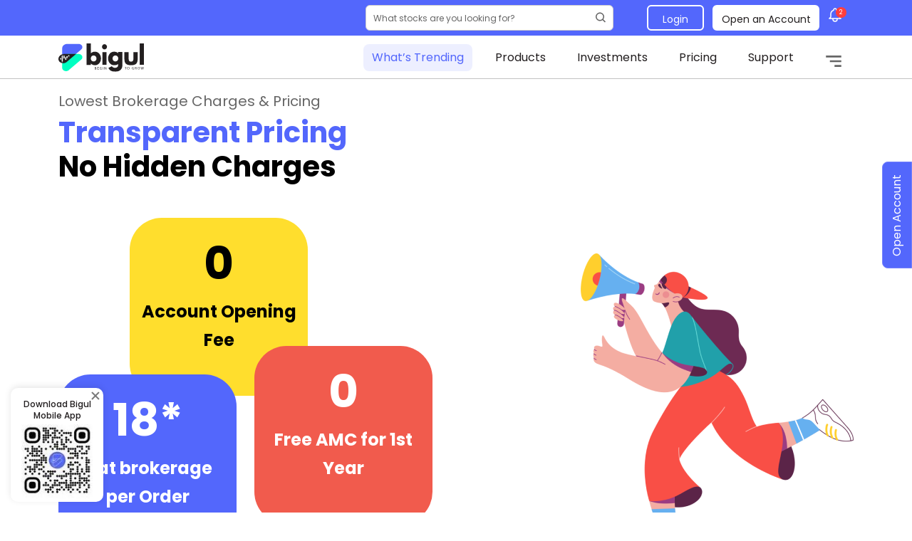

--- FILE ---
content_type: text/html; charset=UTF-8
request_url: https://bigul.co/pricing
body_size: 898196
content:
<script type="text/javascript">
        var clevertap = {event:[], profile:[], account:[], onUserLogin:[], notifications:[], privacy:[]};
    // replace with the CLEVERTAP_ACCOUNT_ID with the actual ACCOUNT ID value from your Dashboard -> Settings page
   clevertap.account.push({"id": "W69-RZ7-876Z"}, 'in1' );
   clevertap.privacy.push({optOut: false}); //set the flag to true, if the user of the device opts out of sharing their data
   clevertap.privacy.push({useIP: false}); //set the flag to true, if the user agrees to share their IP data
    (function () {
            var wzrk = document.createElement('script');
            wzrk.type = 'text/javascript';
            wzrk.async = true;
            wzrk.src = ('https:' == document.location.protocol ? 'https://d2r1yp2w7bby2u.cloudfront.net' : 'http://static.clevertap.com') + '/js/clevertap.min.js';        
            var s = document.getElementsByTagName('script')[0];
            s.parentNode.insertBefore(wzrk, s);
     })();
   </script>

<style>
.navbar a {
   color: #000 !important;
}
.getstarted.scrollto {
   background: #4c5cfc !important;
   color: #fff !important;
}
.search{
   box-shadow: none !important;
}
.sign-up .form-control{
   box-shadow: 0 0 40px rgb(51 51 51 / 10%);
}
.search button{
   height: 55px !important;
}
.change-expail{
   padding: 40px !important;
}
.paras{
   font-size: 16px;
   line-height: 24px;
   color: #666666;
   margin-bottom: 16px;
}
.paras span{
   color: #231F20;
   font-weight: 500;
}
.sub-titles{
   font-size: 18px;
   font-weight: 500;
   color: #231F20;
   line-height: 28px;
   margin-bottom: 16px;
}
.price-box{
   background: #5367FC14;
   border-radius: 8px;
   padding: 16px;
   width: 100%;
   margin-bottom: 24px;
}
.price-box .tag{
   display: table;
   color: #5367FC;
   font-size: 12px;
   line-height: 16px;
   padding:4px 10px;
   background: #5367FC14;
   border-radius: 6px;
   margin-bottom: 4px;
}
.price-box p{
   color: #797979;
   font-size: 14px;
   line-height: 18px;
   margin-bottom: 4px;
}
.price-box h6{
   font-size: 16px;
   font-weight: 500;
   color: #231F20;
}
.lists{
   margin: 0;
   padding: 0;
   list-style: none;
   margin-bottom: 24px;
}
.lists li{
   position: relative;
   font-size: 16px;
   line-height: 24px;
   color: #666666;
   margin-bottom: 8px;
   padding-left: 16px;
}
.lists li span{
   color: #231F20;
   font-weight: 500;
}
.lists li:before{
   content: '';
   position: absolute;
   width: 8px;
   height: 8px;
   background: #5367FC;
   border-radius: 50%;
   left: 0;
   top: 8px;
}
.lists li ul{
   padding-left:0;
}
.lists li ul li{
   padding: 0;
}
.lists li ul li:before{
   display: none;
}
@media  screen and (min-width: 1200px) {
   section.pricing-page {
      padding-top:40px;
   }
}
@media  screen and (max-width: 767px) {
   .mWhite {
      color: #fff !important;
   }
   .pricintable{
       margin-top: 0px !important;
   }
   .paras{
      font-size: 14px;
      line-height: 18px;
   }
   .lists li{
      font-size: 14px;
      line-height: 18px;
   }
   .sub-titles{
      font-size: 16px;
   }
}
</style>


<!DOCTYPE html>
<html lang="en">
<head>
    <meta name="viewport" content="width=device-width, initial-scale=1.0">
    <meta charset="UTF-8">
    <!-- <meta name="google-site-verification" content="cgyhQ-pa9LNXl7AY3AxrXSXMUnCZ_iJeXVmCGGVvpOM" /> -->
    <meta name="csrf-token" content="Nlmb3WPT35c97nA9cXbKimqgRQxtEAEHtmXMruVH" />
            <link rel="canonical" href="https://bigul.co/pricing" />
        <title>Lowest Brokerage Trading | Bigul Broker | No hidden Charges</title>
<meta name="keywords" content="Lowest Brokerage Trading">
<meta name="description" content="Lowest Brokerage Trading | Bigul provides falt brokerge on equity and Futures and options, Commodity | Transparent Pricing, No hidden Charges.">
<link rel="canonical" href="https://bigul.co/pricing/">
    <script>
        ! function(f, b, e, v, n, t, s) {
            if (f.fbq) return;
            n = f.fbq = function() {
                n.callMethod ?
                    n.callMethod.apply(n, arguments) : n.queue.push(arguments)
            };
            if (!f._fbq) f._fbq = n;
            n.push = n;
            n.loaded = !0;
            n.version = '2.0';
            n.queue = [];
            t = b.createElement(e);
            t.async = !0;
            t.src = v;
            s = b.getElementsByTagName(e)[0];
            s.parentNode.insertBefore(t, s)
        }(window, document, 'script',
            'https://connect.facebook.net/en_US/fbevents.js');
        fbq('init', '2010609182476519');
        fbq('track', 'PageView');
    </script>
    <script type="text/javascript">
      (function(c,l,a,r,i,t,y){
          c[a]=c[a]||function(){(c[a].q=c[a].q||[]).push(arguments)};
          t=l.createElement(r);t.async=1;t.src="https://www.clarity.ms/tag/"+i;
          y=l.getElementsByTagName(r)[0];y.parentNode.insertBefore(t,y);
      })(window, document, "clarity", "script", "pyc4w05yn9");
    </script>
    <link rel="icon" type="image/x-icon" href="https://bigul.co/assetData/img/favicon.png">
        
       
    <link href="https://fonts.googleapis.com/css2?family=Poppins:ital,wght@0,300;0,400;0,500;0,600;0,700&display=swap" rel="stylesheet">
    <link href="https://bigul.co/assetData/vendor/bootstrap/css/bootstrap.min.css" rel="stylesheet"  crossorigin="anonymous">
    <link rel="stylesheet" type="text/css" href="https://bigul.co/assets-lnp/css/header-footer.css?ver=4.32">

        <link href="https://bigul.co/assetData/css/style.css?ver=4.1" rel="stylesheet">
    <link rel="stylesheet" href="https://cdn.datatables.net/1.10.9/css/jquery.dataTables.min.css">
    <link rel="stylesheet" href="https://cdn.datatables.net/responsive/1.0.7/css/responsive.dataTables.min.css">
    <link href="https://bigul.co/assetData/css/media.css?ver=1.1" rel="stylesheet">
    <link rel="stylesheet" type="text/css" href="https://bigul.co/assets/cssnew/home-style-content.css?ver=4.1">
    <link rel="stylesheet" type="text/css" href="https://bigul.co/assets/cssnew/home-responsive.css?ver=4.1">
    <link rel="stylesheet" type="text/css" href="https://bigul.co/assets-lnp/css/landing-pages.css?ver=4.4">
    <link rel="stylesheet" type="text/css" href="https://bigul.co/assets-lnp/css/landing-responsive.css?ver=4.4">
    <link rel="stylesheet" type="text/css" href="https://bigul.co/blog-assets/cssnew/blog-style.css?ver=4.31">

    <!-- Google Tag Manager -->
    <script>
        (function(w, d, s, l, i) {
            w[l] = w[l] || [];
            w[l].push({
                'gtm.start': new Date().getTime(),
                event: 'gtm.js'
            });
            var f = d.getElementsByTagName(s)[0],
                j = d.createElement(s),
                dl = l != 'dataLayer' ? '&l=' + l : '';
            j.async = true;
            j.src =
                'https://www.googletagmanager.com/gtm.js?id=' + i + dl;
            f.parentNode.insertBefore(j, f);
        })(window, document, 'script', 'dataLayer', 'GTM-543DT7Z');
    </script>
    <!-- End Google Tag Manager -->

   

  
    <link rel="stylesheet" href="https://cdnjs.cloudflare.com/ajax/libs/font-awesome/4.7.0/css/font-awesome.min.css">

    <link href="https://bigul.co/assetData/css/owl.carousel.min.css" rel="stylesheet">
    <link href="https://bigul.co/assetData/css/owl.theme.default.min.css" rel="stylesheet">

    <script src="https://cdn.onesignal.com/sdks/web/v16/OneSignalSDK.page.js" defer></script>
    <script>
      window.OneSignalDeferred = window.OneSignalDeferred || [];
      OneSignalDeferred.push(function(OneSignal) {
        OneSignal.init({
          appId: "5333ef46-ae01-461e-a464-84c22584c9c0",
        });
      });
    </script>
</head>
<body>
<header class="lnp-main-header">
   <div class="lnp-header-top">
      <div class="container">
         <div class="lnp-header-top-wrap">
               <div class="lnp-header-top-search">
               <div class="mb-0">
                  <input type="text" class="lnp-header-search-input" placeholder="What stocks are you looking for?" id="search_header" name="search" autocomplete="off">
                  <button type="button" class="lnp-header-search-btn">
                     <img src="https://bigul.co/assets-lnp/img/lnp-header-search.svg" alt="search icon"  width="19" height="18">
                  </button>
                  <div class="search-box-header" id="result-box-header"></div>
               </div>
               </div>
            <div class="lnp-header-top-action">
               <div class="lnp-header-top-btn">
                  <div class="d-inline-block lnp-header-top-logins">
                        <a href="javascript:void(0)" class="lnp-header-top-login">Login </a>  
                        <div class="lnp-ht-login-dropbox"> 
                        <div class="lnp-ht-login-dropbox-c"> 
                            <div class="lnp-ht-login-dropitem"> 
                                <a href="https://trading.bigul.co/" class="lnp-ht-login-dropitem-iw"> 
                                  <div class="lnp-ht-login-ii"><img src="https://bigul.co/assets-lnp/img/lnp-bigul-globe.svg" alt=""></div>  
                                  <h5><span>Login to</span> Web Trade</h5>
                                  <p>Effortless Trading & Wealth Building, Directly from Your Browser. </p>
                                </a> 
                            </div>
                             <div class="lnp-ht-login-dropitem"> 
                                <a href="https://bigul.co/sso-login-middleware?redirected_to=bigul-algo"  class="lnp-ht-login-dropitem-iw"> 
                                  <div class="lnp-ht-login-ii"><img src="https://bigul.co/assetData/img/favicon.png" alt=""></div>  
                                  <h5><span>Login to</span> Quant Algo  </h5>
                                  <p>Trade Smarter with Bigul Algo. Create. Customize. Analyze.  </p>
                                </a>
                            </div>
                             <div class="lnp-ht-login-dropitem"> 
                                <a href="https://bigul.co/sso-login-middleware" class="lnp-ht-login-dropitem-iw"> 
                                  <div class="lnp-ht-login-ii"><img src="https://bigul.co/assetData/img/favicon.png" alt=""></div>  
                                  <h5><span>Login to</span> Client Dashboard </h5>
                                  <p>Your Portfolio, subscription plans and profile modifications  </p>
                                </a>
                            </div>
                             <div class="lnp-ht-login-dropitem"> 
                                <a href="https://ba.bigul.co/" class="lnp-ht-login-dropitem-iw"> 
                                  <div class="lnp-ht-login-ii"><img src="https://bigul.co/assetData/img/favicon.png" alt=""></div>  
                                  <h5><span>Login to</span> Partner Console </h5>
                                  <p>Capitalize on this booming opportunity by partnering with us </p>
                                </a>
                            </div>
                        </div>
                      </div>
                    </div>    
                 
                  <a href="https://bigul.co/openmyaccount" class="lnp-header-top-ac">Open an Account </a>
               </div>
               <div class="lnp-header-top-alerts">
                  <div class="">
                     <img src="https://bigul.co/assets-lnp/img/lnp-header-search.svg" class="d-block d-lg-none"
                        alt="search icon" width="19" height="18">
                  </div>
                  <div class="position-relative mt-0 mt-lg-1">
                                           <div class="lnp-ht-alerts-box">
                        <svg width="18" height="20" viewBox="0 0 18 20" fill="none" xmlns="http://www.w3.org/2000/svg">
                           <path
                              d="M12 15H17L15.5951 13.5951C15.2141 13.2141 15 12.6973 15 12.1585V9C15 6.38757 13.3304 4.16509 11 3.34142V3C11 1.89543 10.1046 1 9 1C7.89543 1 7 1.89543 7 3V3.34142C4.66962 4.16509 3 6.38757 3 9V12.1585C3 12.6973 2.78595 13.2141 2.40493 13.5951L1 15H6M12 15V16C12 17.6569 10.6569 19 9 19C7.34315 19 6 17.6569 6 16V15M12 15H6"
                              stroke="#fff" stroke-width="1.5" stroke-linecap="round" stroke-linejoin="round" />
                        </svg>
                                                   <span class="lnp-ht-alerts-value">2</span>
                                             </div>
                     <div class="lnp-ht-noti-dropdown">
                        <div class="lnp-ht-noti-dropdown-content">
                           <span class="lnp-whats-trending fs-12">NOTIFICATIONS</span>
                           <ul>
                                                                                       
                              <li>
                                 <a href="https://bigul.co/corporate-action" class="lnp-dropdown-1">
                                    <label>Corporate Action of the Week</label>
                                    <span class="d-block">Stay updated on corporate actions shaping the world of the stock market with us.</span>
                                    <time>
                                                                              02 Feb - 06 Feb
                                    </time>
                                 </a>
                              </li>
                              <li>
                                 <a href="https://bigul.co/weekly-gainers-losers" class="lnp-dropdown-1">
                                    <label>Weekly Gainers and Losers</label>
                                    <span class="d-block">Stay informed with our weekly round ups of top 5 weekly gainers and losers.</span>

                                 </a>
                              </li>
                                                         </ul>
                        </div>
                     </div>
                  </div>
                  <div class="lnp-mobile-toggle d-inline-block d-lg-none">
                     <span class="lnp-mobile-toggle-1"></span>
                     <span class="lnp-mobile-toggle-2"></span>
                     <span class="lnp-mobile-toggle-3"></span>
                  </div>
               </div>
            </div>
         </div>
      </div>
   </div>
   <div class="container">
      <div class="lnp-header-wraper">
         <div class="lnp-header-logo-box">
            <a href="https://bigul.co">
               <img src="https://bigul.co/assets/imgnew/logo-black.svg" alt="Best Algo trading app in India" width="120" height="40">
            </a>
         </div>
         <div class="lnp-header-menu-box">
            <ul class="lnp-header-nav-list">
               <li class="lnp-header-menu-multi">
                  <span class="lnp-whats-trending lnp-main-menu-a">What’s Trending </span>
                  <ul class="lnp-header-dropdown lnp-header-drop-treding">
                                          <li>
                        <p class="lnp-header-dropdown-title">What’s Trending</p>
                        <ul>
                                                <li>
                        <a href="https://bigul.co/ipo/msafe-equipments-limited-ipo/apply">Msafe Equipments SME IPO&nbsp;
                                                <span class="lnp-menu-live"> Live</span>
                  
                        </a>
                     </li>
                                       <li>
                        <a href="https://bigul.co/ipo/kanishk-aluminium-india-limited-ipo/apply">Kanishk Aluminium India SME IPO&nbsp;
                                                <span class="lnp-menu-live"> Live</span>
                  
                        </a>
                     </li>
                                       <li>
                        <a href="https://bigul.co/ipo/accretion-nutraveda-limited-ipo/apply">Accretion Nutraveda SME IPO&nbsp;
                                                <span class="lnp-menu-live"> Live</span>
                  
                        </a>
                     </li>
                                          </ul>
                     </li>
                  </ul>
               </li>
               <li class="lnp-header-menu-multi">
                  <span class="lnp-main-menu-a">Products </span>
                  <ul class="lnp-header-dropdown lnp-header-drop-products">
                     <li>
                        <p class="lnp-header-dropdown-title">Products </p>
                        <ul class="">
                           <li class="order-lg-1">
                              <a href="https://bigul.co/bigul-algos" class="lnp-dropdown-1">
                                 Bigul Algos
                                 <span class="lnp-submenu-span">
                                    Empower trading with strategy templates for informed decisions.
                                 </span>
                              </a>
                           </li>
                           <li class="order-lg-4"><a href="https://bigul.co/execution-algos" class="lnp-dropdown-5">Execution Algos <span
                                    class="lnp-submenu-span">Comprehensive, automated trading platform. </span></a></li>
                           <li class="order-lg-7"><a href="https://bigul.co/algo-ideas" class="lnp-dropdown-2">Algo Ideas <span
                                    class="lnp-submenu-span">Master algo trading with easy, expert strategies for all
                                    levels. </span></a></li>
                           <li class="order-lg-2"><a href="https://bigul.co/stock-baskets" class="lnp-dropdown-stock-baskets">Stock Baskets <span
                                    class="lnp-submenu-span">Smart investing with automated, thematic stock baskets.
                                 </span></a></li>
                           <li class="order-lg-5"><a href="https://bigul.co/stock-scanner" class="lnp-dropdown-stock-scanner">Stock Scanner <span
                                    class="lnp-submenu-span">Analyse any stock's performance, fundamentals in seconds.
                                 </span></a></li>
                           <li class="order-lg-8"><a href="https://bigul.co/stock-sip" class="lnp-dropdown-stock-sip">Stock SIP <span
                                    class="lnp-submenu-span">Regular, fixed-amount stock investments at chosen
                                    intervals. </span></a></li>
                           <li class="order-lg-10"><a href="https://bigul.co/one-click-strategy" class="lnp-dropdown-12">One-Click Strategy <span class="lnp-submenu-span">Allowing users to automate or execute prebuilt strategies in F&O with one click</span></a></li>
                           <li class="order-lg-3"><a href="https://bigul.co/easy-options" class="lnp-dropdown-10">Easy Options <span
                                    class="lnp-submenu-span">Simplify options trading, user-friendly strategies for
                                    beginners. </span></a></li>
                           <li class="order-lg-6"><a href="https://bigul.co/basket-order" class="lnp-dropdown-basket-order">Basket Order <span
                                    class="lnp-submenu-span">Place 20+ orders with one click, manage contracts,
                                    strategise. </span></a></li>
                           <li class="order-lg-9"><a href="https://bigul.co/quick-trade" class="lnp-dropdown-quick-trade">Quick Trade <span
                                    class="lnp-submenu-span">Enhance trading speed, with Bigul’s advanced execution
                                    technology. </span></a></li>
                           <li class="order-lg-10"><a href="https://bigul.co/portfolio-evaluator" class="lnp-dropdown-11">Portfolio Evaluator <span class="lnp-submenu-span">Evaluate and optimse your portfolio with Bigul.
                                    </span></a></li>
                            <li class="order-lg-10"><a href="https://bigul.co/ai-powered-stock-advisor" class="lnp-dropdown-6">AI Powered Stock Advisor
                                 <span class="lnp-submenu-span">AI tool- JARVIS optimises investments with personalised
                                    portfolios. </span></a></li>
                        </ul>
                     </li>
                  </ul>
               </li>
               <li class="lnp-header-menu-multi">
                  <span class="lnp-main-menu-a">Investments </span>
                  <ul class="lnp-header-dropdown lnp-header-drop-products lnp-header-drop-investments">
                     <li>
                        <p class="lnp-header-dropdown-title">Investments </p>
                        <ul>
                           <li><a href="https://bigul.co/stocks" class="lnp-dropdown-13">Equity
                                 <span class="lnp-submenu-span">Invest in Equity with Bigul
                                 </span></a>
                           </li>
                           <li><a href="https://bigul.co/currency-trading" class="lnp-dropdown-14">Currency
                                 <span class="lnp-submenu-span">Explore endless opportunities in a dynamic market!
                                 </span></a>
                           </li>
                           <li><a href="https://bigul.co/ipo-online" class="lnp-dropdown-ipo">IPO
                                 <span class="lnp-submenu-span">Invest in the latest IPOs with Bigul
                                 </span></a>
                           </li>
                           <li><a href="https://bigul.co/futures-and-options" class="lnp-dropdown-16">Futures & Options
                                 <span class="lnp-submenu-span">Trade futures, options for hedging, risk management.
                                 </span></a>
                           </li>
                           <li><a href="https://bigul.co/mutual-funds" class="lnp-dropdown-17"> Mutual Fund
                                 <span class="lnp-submenu-span">Collective investment in stocks, bonds for diversified,
                                    managed returns. </span></a>
                           </li>
                           <li><a href="https://bigul.co/etf" class="lnp-dropdown-18">ETF
                                 <span class="lnp-submenu-span">Stock, mirrors indexes, diversify investment in
                                    securities, commodities. </span></a>
                           </li>
                           <li><a href="https://bigul.co/commodity" class="lnp-dropdown-19">Commodity
                                 <span class="lnp-submenu-span">Trading raw resources, divided into hard and soft
                                    commodities. </span></a>
                           </li>
                           <li><a href="https://bigul.co/ncd" class="lnp-dropdown-20"> NCDs
                                 <span class="lnp-submenu-span">Raise long-term capital for firms, unsecured,
                                    credit-dependent. </span></a>
                           </li>
                           <li><a href="https://bigul.co/sgb" class="lnp-dropdown-21"> SGB
                                 <span class="lnp-submenu-span">Govt securities as gold substitutes, redeemed at
                                    maturity. </span></a>
                           </li>
                           <li><a href="https://bigul.co/corporate-actions" class="lnp-dropdown-29"> Corporate Actions
                                 <span class="lnp-submenu-span">Stay updated on corporate actions shaping the world of the stock market.</span></a>
                           </li>
                        </ul>
                     </li>
                  </ul>
               </li>

               <li class="lnp-hm-single">
                  <a href="https://bigul.co/pricing">Pricing </a>
               </li>
               <li class="lnp-hm-single">
               <a href="https://bigul.co/customer-support">Support </a>
               </li>
               <li class="lnp-header-menu-multi ms-lg-1">
                  <span class="lnp-header-toggle lnp-main-menu-a">
                     <span class="d-block d-lg-none">More</span>
                     <svg class="d-none d-lg-block" width="32" height="32" viewBox="0 0 32 32" fill="none"
                        xmlns="http://www.w3.org/2000/svg">
                        <path
                           d="M5.33325 8H26.6666V10.6667H5.33325V8ZM10.6666 14.6667H26.6666V17.3333H10.6666V14.6667ZM17.3333 21.3333H26.6666V24H17.3333V21.3333Z"
                           fill="#666666" />
                     </svg>
                  </span>
                  <ul class="lnp-header-dropdown lnp-header-drop-products lnp-header-drop-menu">
                     <li>
                        <ul>
                           <li class="lnp-header-dropdown-title">Menu</li>
                           <li><a href="https://bigul.co/webinar" class="lnp-dropdown-31">Webinars </a></li>
                           <li><a href="https://bigul.co/blogs" class="lnp-dropdown-32">Blogs </a></li>
                           <li><a href="https://bigul.co/calculator" class="lnp-dropdown-33">Calculators </a></li>
                           <li><a href="https://bigul.co/integration" class="lnp-dropdown-35">Integrations </a></li>
                           <li><a href="https://bigul.co/press-media" class="lnp-dropdown-36">Press and Media </a></li>
                           <li><a href="https://bigul.co/refer-and-earn" class="lnp-dropdown-37">Refer and Earn </a>
                           </li>
                           <li><a href="https://bigul.co/compliance-information" class="lnp-dropdown-38">Downloads </a></li>
                           <li><a href="https://bigul.co/video-based-learning" class="lnp-dropdown-39">Video Based
                                 Learning </a></li>
                           <li><a href="https://bigul.co/stock-market-holidays" class="lnp-dropdown-40">Holiday Calendar
                              </a></li>
                           <li><a href="https://bigul.co/research-reports" class="lnp-dropdown-8">Research Reports </a></li>
                        </ul>
                        <ul>
                           <li><a href="https://trading.bigul.co/#!/app" class="lnp-dropdown-42">Login to Trade</a></li>
                     <!-- sso login -->

                             <li><a href="https://bigul.co/sso-login-middleware" class="lnp-dropdown-43">Login to
                                 Dashboard </a></li>

                           <li><a href="https://bigul.co/partners" class="lnp-dropdown-44">Become a Partner </a></li>
                              <li><a href="https://ba.bigul.co/" class="lnp-dropdown-45 mb-1">Partner Console </a></li>
                        </ul>
                     </li>
                  </ul>
               </li>
            </ul>
         </div>
      </div>
   </div>
</header>
<main id="main">
   <div class="pricing-section >
      <section class="pricing-page">
         <div class="container">
            <div class="row">
               <div class="col-lg-9 col-sm-12 d-flex flex-column justify-content-center">
                  <h1 class="font-size20 font-weight400 mb-2 poppins mfont-size14 grey60 mtext-left">Lowest Brokerage Charges & Pricing</h1>
                  <h2 class="font-size40 mfont-size20 mb-0 font-weight700 poppins blue text-left">
                     Transparent Pricing 
                     <div class="black">No Hidden Charges </div>
                  </h2>
               </div>
            </div>
            <div class="row  align-items-end mt-48">
               <div class="col-lg-7 col-sm-7">
                  <div class="d-flex ">
                     <div class="width250 mwidth126 t4 borde-radius45  ml-100 mml-30  p-3">
                        <p class="font-size64 mfont-size28 font-weight700 poppins black text-center mb-0"><sup class="font-size32 mfont-size14 font-weight700 poppins black text-center">₹</sup>0</p>
                        <p class="font-size24 mfont-size14 font-weight700 poppins black text-center line-height40 mb-0">Account Opening Fee</p>
                     </div>
                  </div>
                  <div class="d-flex">
                     <div class="width250 mwidth126 bg-blue borde-radius45 p-3 mt--30">
                        <p class="font-size64 mfont-size28 font-weight700 poppins white text-center mb-0"><sup class="font-size32 mfont-size14 font-weight700 poppins white text-center">₹</sup>18*</p>
                        <p class="font-size24 mfont-size14 font-weight700 poppins white text-center line-height40 mb-0">Flat brokerage per Order </p>
                     </div>
                     <div class="width250 mwidth126 t3 borde-radius45 p-3 ml-32 mt--90 mt--8 ml-14">
                        <p class="font-size64 mfont-size28 font-weight700 poppins white text-center mb-0"><sup class="font-size32 mfont-size14 font-weight700 poppins white text-center">₹</sup>0</p>
                        <p class="font-size24 mfont-size14 font-weight700 poppins white text-center line-height40 mb-0">Free AMC for 1st Year</p>
                     </div>
                  </div>
               </div>
               <div class="col-lg-5 col-sm-5 text-right">
                  <img src="https://bigul.co/assetData/img/pricingbigul1.png" class="md-none" alt="Online share trading app">
                  <img src="https://bigul.co/assetData/img/pricingbigul-mobile.png" class="dd-none md-block ml-auto mt-5" alt="Open free demat account">
               </div>
            </div>
      </section>
      </div>
      <section class="signup-table pt-80 pb-4">
         <div class="container">
            <div class="sign-up ">
               <div class="row">
                  <div class="col-sm-5">
                     <p class=" font-size40 font-weight700 poppins m-0 blue mfont-size24">Signup <span class="black">now and Start <br> Earning!</span> </p>
                  </div>
                  <div class="col-sm-7 mmt-40">
                                          <form action="https://bigul.co/send-mobile-otp " data-aos-delay="600" method="post" name="send_otp">
                        <input type="hidden" name="_token" value="Nlmb3WPT35c97nA9cXbKimqgRQxtEAEHtmXMruVH">                        <div class="search">
                           <!-- <i class="fa fa-search"></i> -->
                           <input type="text" class="form-control bg-white" placeholder="Enter phone number" name="mobile">
                           <button type="submit" class="btn btn-primary font-size16 font-weight700 poppins ">Submit
                           </button>
                        </div>
                        <div class="sign-T-C">
                         <div class="form-check">
                           <input class="form-check-input" type="checkbox" value="" id="agree" checked="">
                           <label class="form-check-label" for="agree">
                             I agree to all the <a href="https://bigul.co/terms-and-conditions/kyc-terms-and-conditions/?_gl=1*1lzmr3q*_gcl_au*MTEwNTg5MDk0Ni4xNzQyNTMzMDE1LjU0NjUxODU4NC4xNzQyNTYxNjExLjE3NDI1NjE2Mjc." target="_blank">Terms & Conditions</a> and <a href="https://bigul.co/policy/privacy-policy?_gl=1*1lzmr3q*_gcl_au*MTEwNTg5MDk0Ni4xNzQyNTMzMDE1LjU0NjUxODU4NC4xNzQyNTYxNjExLjE3NDI1NjE2Mjc." target="_blank">Privacy Policy</a>.
                           </label>
                         </div>
                         </div>
                        <!-- <div class="text-danger inline-error" id="error_mobile"></div> -->
                     </form>
                  </div>
                 
               </div>
            </div>
            <div class="pricintable bg-white border-radius15  pt-5 mb-5 mt-5">
               <!-- Nav tabs -->
               <ul class="nav nav-tabs" id="myTab" role="tablist">
                  <li class="nav-item" role="presentation">
                     <button class="nav-link active" id="equity-tab" data-bs-toggle="tab" data-bs-target="#equity" type="button" role="tab" aria-controls="equity" aria-selected="true">Equity</button>
                  </li>
                  <li class="nav-item" role="presentation">
                     <button class="nav-link" id="future-tab" data-bs-toggle="tab" data-bs-target="#future" type="button" role="tab" aria-controls="future" aria-selected="false">Future and Options</button>
                  </li>
                  <li class="nav-item" role="presentation">
                     <button class="nav-link" id="commodity-tab" data-bs-toggle="tab" data-bs-target="#commodity" type="button" role="tab" aria-controls="commodity" aria-selected="false">Commodity</button>
                  </li>
                  <li class="nav-item" role="presentation">
                     <button class="nav-link" id="currency-tab" data-bs-toggle="tab" data-bs-target="#currency" type="button" role="tab" aria-controls="currency" aria-selected="false">Currency</button>
                  </li>
               </ul>
               <!-- Tab panes -->
               <div class="tab-content mt-5 ">
                  <div class="tab-pane active" id="equity" role="tabpanel" aria-labelledby="equity-tab">
                     <table class="table table-borderless">
                        <thead class=" ">
                           <tr class="border-radius15">
                              <th class="font-size16 mfont-size14 font-weight600 poppins black bg-blue-20 border-radiusl15">Charges</th>
                              <th class="font-size16 mfont-size14 font-weight600 poppins black bg-blue-20">Delivery</th>
                              <th class="font-size16 mfont-size14 font-weight600 poppins black bg-blue-20 border-radiusr15">Intraday</th>
                           </tr>
                        </thead>
                        <tbody>
                           <tr>
                              <td class="font-size16 mfont-size14 font-weight600 poppins black">STT</td>
                              <td class="font-size16 mfont-size14 font-weight400 poppins grey60">
                                0.1% on Buy and Sell side (₹ 100 per Lakh)</td>
                              <td class="font-size16 mfont-size14 font-weight400 poppins grey60">
                              0.025% on Sell side (₹ 25 per Lakh)
                              </td>
                           </tr>
                           <tr>
                              <td class="font-size16 mfont-size14 font-weight600 poppins black">Transaction Charges</td>
                              <td class="font-size16 mfont-size14 font-weight400 poppins grey60">
                                 <p>NSE - 0.00297% (₹ 2.97 per Lakh)</p>
                                 <p>BSE - 0.00375% (₹ 3.75 per Lakh)</p>
                                 <p>MCX - 0.002% (₹ 2 per Lakh)</p>
                              </td>
                              <td class="font-size16 mfont-size14 font-weight400 poppins grey60">
                                 <p>NSE - 0.00297% (₹ 2.97 per Lakh)</p>
                                 <p>BSE - 0.00375% (₹ 3.75 per Lakh)</p>
                                 <p>MCX - 0.002% (₹ 2 per Lakh)</p>
                              </td>
                           </tr>
                           <tr>
                              <td class="font-size16 mfont-size14 font-weight600 poppins black">GST</td>
                              <td class="font-size16 mfont-size14 font-weight400 poppins grey60">18% on (Brokerage + IPFT + Transaction Charges + SEBI Charges)</td>
                              <td class="font-size16 mfont-size14 font-weight400 poppins grey60">18% on (Brokerage + IPFT + Transaction Charges + SEBI Charges)
                              </td>
                           </tr>
                           <tr>
                              <td class="font-size16 mfont-size14 font-weight600 poppins black">SEBI Charges</td>
                              <td class="font-size16 mfont-size14 font-weight400 poppins grey60">0.0001% (₹ 0.10 per Lakh)</td>
                              <td class="font-size16 mfont-size14 font-weight400 poppins grey60">0.0001% (₹ 0.10 per Lakh)</td>
                           </tr>
                           <tr>
                              <td class="font-size16 mfont-size14 font-weight600 poppins black">Stamp Duty</td>
                              <td class="font-size16 mfont-size14 font-weight400 poppins grey60">0.015% on buy side (₹ 15 per Lakh)</td>
                              <td class="font-size16 mfont-size14 font-weight400 poppins grey60">0.003% on buy side (₹ 3 per Lakh)</td>
                           </tr>
                           <tr>
                              <td class="font-size16 mfont-size14 font-weight600 poppins black">CM Charges</td>
                              <td class="font-size16 mfont-size14 font-weight400 poppins grey60">Nil</td>
                              <td class="font-size16 mfont-size14 font-weight400 poppins grey60">Nil</td>
                           </tr>
                        </tbody>
                     </table>
                     <p class="font-size16 mfont-size14 font-weight400 poppins black text-center pb-40 mt-60">Calculate your costs upfront using our <span class="blue">
                        <a href="https://bigul.co/website.calculator.brokerage-calculator" class="text-primary">brokerage calculator</a></span></p>
                  </div>
                  <div class="tab-pane" id="future" role="tabpanel" aria-labelledby="future-tab">
                     <table class="table table-borderless">
                        <thead class=" ">
                           <tr class="border-radius15">
                              <th class="font-size16 font-weight600 poppins black bg-blue-20 border-radiusl15">Charges</th>
                              <th class="font-size16 font-weight600 poppins black bg-blue-20">Futures</th>
                              <th class="font-size16 font-weight600 poppins black bg-blue-20 border-radiusr15">Options</th>
                           </tr>
                        </thead>
                        <tbody>
                           <tr>
                              <td class="font-size16 font-weight600 poppins black">STT</td>
                              <td class="font-size16 font-weight400 poppins grey60">0.02% on Sell side only (₹ 20 per Lakh)</td>
                              <td class="font-size16 font-weight400 poppins grey60">0.1% on Sell side only (₹ 100 per Lakh) </td>
                           </tr>
                           <tr>
                              <td class="font-size16 font-weight600 poppins black">Transaction Charges</td>
                              <td class="font-size16 font-weight400 poppins grey60">
                                 <p>NSE - 0.00173% (₹ 1.73 per Lakh)</p>
                                 <p>BSE - 0</p>
                                 <!-- <p>MCX-SX - ₹ 1.20 per Lacs (0.0012%)</p> -->
                              </td>
                              <td class="font-size16 font-weight400 poppins grey60">
                                 <p>NSE - 0.03503% on Premium (₹ 35.03/- per Lakh)
                                 </p>
                                 <p>BSE - 0.0325% on premium (₹ 32.5/- per Lakh)
                                 </p>
                                 <!-- <p>MCX-SX - ₹ 25/- per Lacs (0.025%) on Premium
                                 </p> -->
                              </td>
                           </tr>
                           <tr>
                              <td class="font-size16 font-weight600 poppins black">GST</td>
                              <td class="font-size16 font-weight400 poppins grey60">18% on (Brokerage + IPFT + Transaction Charges + SEBI Charges)
                              </td>
                              <td class="font-size16 font-weight400 poppins grey60">18% on (Brokerage + IPFT + Transaction Charges + SEBI Charges)
                              </td>
                           </tr>
                           <tr>
                              <td class="font-size16 font-weight600 poppins black">SEBI Charges</td>
                              <td class="font-size16 font-weight400 poppins grey60">0.0001% (₹ 0.10 per Lakh)</td>
                              <td class="font-size16 font-weight400 poppins grey60">0.0001% (₹ 0.10 per Lakh)</td>
                           </tr>
                           <tr>
                              <td class="font-size16 font-weight600 poppins black">Stamp Duty</td>
                              <td class="font-size16 font-weight400 poppins grey60">0.002% on buy side (₹ 2 per Lakh)
                              </td>
                              <td class="font-size16 font-weight400 poppins grey60">0.003% on buy side (₹ 3 per Lakh)</td>
                           </tr>
                           <tr>
                              <td class="font-size16 font-weight600 poppins black">CM Charges</td>
                              <td class="font-size16 font-weight400 poppins grey60"> NSE - 0.0002% (₹ 0.20 per Lakh)
                              </td>
                              <td class="font-size16 font-weight400 poppins grey60">NSE - 0.002% on Premium (₹ 2 per Lakh)</td>
                           </tr>
                        </tbody>
                     </table>
                     <p class="font-size16 font-weight400 poppins black text-center pb-40">Calculate your costs upfront using our <span class="blue">
                     <a href="https://bigul.co/website.calculator.brokerage-calculator" class="text-primary">brokerage calculator</a></span></p>
                  </div>
                  <div class="tab-pane" id="commodity" role="tabpanel" aria-labelledby="commodity-tab">
                     <table class="table table-borderless">
                        <thead class=" ">
                           <tr class="border-radius15">
                              <th class="font-size16 font-weight600 poppins black bg-blue-20 border-radiusl15">Charges</th>
                              <th class="font-size16 font-weight600 poppins black bg-blue-20">Commodity futures</th>
                              <th class="font-size16 font-weight600 poppins black bg-blue-20 border-radiusr15">Commodity options </th>
                           </tr>
                        </thead>
                        <tbody>
                           <tr>
                              <td class="font-size16 font-weight600 poppins black">STT/CTT
                              </td>
                              <td class="font-size16 font-weight400 poppins grey60">0.01% on sell side only (₹ 10 per Lakh) (Non-Agri)</td>
                              <td class="font-size16 font-weight400 poppins grey60">0.05% on sell side only (₹ 50 per Lakh)</td>
                           </tr>
                           <tr>
                              <td class="font-size16 font-weight600 poppins black">Transaction Charges</td>
                              <td class="font-size16 font-weight400 poppins grey60">
                                 <p>MCX - 0.0021% (₹ 2.1 per Lakh)</p>                               
                                 <p>NCDEX - 0.0058% (₹ 5.8 per Lakh)</p>
                              </td>
                              <td class="font-size16 font-weight400 poppins grey60">
                                 <p>MCX - 0.0418% (₹ 41.8 per Lakh)
                                 </p>                                
                                 <p>NCDEX - 0.03% (₹ 30 per Lakh)</p>
                              </td>
                           </tr>
                           <tr>
                              <td class="font-size16 font-weight600 poppins black">GST</td>
                              <td class="font-size16 font-weight400 poppins grey60">18% on (Brokerage + IPFT + Transaction Charges + SEBI Charges)</td>
                              <td class="font-size16 font-weight400 poppins grey60">18% on (Brokerage + IPFT + Transaction Charges + SEBI Charges)</td>
                           </tr>
                           <tr>
                              <td class="font-size16 font-weight600 poppins black">SEBI Charges</td>
                              <td class="font-size16 font-weight400 poppins grey60">
                                 <p>Agri - 0.00001% (₹ 0.01 per Lakh)</p>
                                 <p>Non-Agri - 0.0001% (₹ 0.10 per Lakh)</p>
                              </td>
                              <td class="font-size16 font-weight400 poppins grey60">0.0001% (₹ 1 per Lakh)</td>
                           </tr>
                           <tr>
                              <td class="font-size16 font-weight600 poppins black">Stamp Duty</td>
                              <td class="font-size16 font-weight400 poppins grey60">0.002% (₹ 2 per Lakh)
                              </td>
                              <td class="font-size16 font-weight400 poppins grey60">0.003% (₹ 3 per Lakh)
                              </td>
                           </tr>
                           <tr>
                              <td class="font-size16 font-weight600 poppins black">RMS FEES</td>
                              <td class="font-size16 font-weight400 poppins grey60">NCDEX - 0.10% (₹ 100 per Lakh)
                              </td>
                              <td class="font-size16 font-weight400 poppins grey60">NCDEX - 0.10% (₹ 100 per Lakh)
                              </td>
                           </tr>
                           <tr>
                              <td class="font-size16 font-weight600 poppins black">CM Charges
                              </td>
                              <td class="font-size16 font-weight400 poppins grey60">NIL
                              </td>
                              <td class="font-size16 font-weight400 poppins grey60">NIL
                              </td>
                           </tr>
                        </tbody>
                     </table>
                     <p class="font-size16 font-weight400 poppins black text-center pb-40">Calculate your costs upfront using our <span class="blue">
                     <a href="https://bigul.co/website.calculator.brokerage-calculator" class="text-primary">brokerage calculator</a></span></p>
                  </div>
                  <div class="tab-pane" id="currency" role="tabpanel" aria-labelledby="currency-tab">
                     <table class="table table-borderless">
                        <thead class=" ">
                           <tr class="border-radius15">
                              <th class="font-size16 mfont-size14 font-weight600 poppins black bg-blue-20 border-radiusl15">Charges</th>
                              <th class="font-size16 mfont-size14 font-weight600 poppins black bg-blue-20">Futures</th>
                              <th class="font-size16 mfont-size14 font-weight600 poppins black bg-blue-20 border-radiusr15">Options</th>
                           </tr>
                        </thead>
                        <tbody>
                           <tr>
                              <td class="font-size16 mfont-size14 font-weight600 poppins black">STT</td>
                              <td class="font-size16 mfont-size14 font-weight400 poppins grey60">Nil
                              </td>
                              <td class="font-size16 mfont-size14 font-weight400 poppins grey60">Nil
                              </td>
                           </tr>
                           <tr>
                              <td class="font-size16 mfont-size14 font-weight600 poppins black">Transaction Charges</td>
                              <td class="font-size16 mfont-size14 font-weight400 poppins grey60">
                                 <p>NSE - 0.00035% (₹ 0.35 per Lakh) </p>
                                 <p>BSE - 0.00045% (₹ 0.45 per Lakh)</p>
                                 <p>MCX - 0.00095% (₹ 0.95 per Lakh)</p>
                              </td> 
                              <td class="font-size16 mfont-size14 font-weight400 poppins grey60">
                                 <p>NSE - 0.0311% on Premium (₹ 31.1 per Lakh)</p>
                                 <p>BSE - 0.001% on Premium (₹ 1 per Lakh)</p>
                                 <p>MCX - 0.027% on Premium (₹ 27 per Lakh)</p>
                              </td>
                           </tr>
                           <tr>
                              <td class="font-size16 mfont-size14 font-weight600 poppins black">GST</td>
                              <td class="font-size16 mfont-size14 font-weight400 poppins grey60">18% on (Brokerage + IPFT + Transaction Charges + SEBI Charges)
                              </td>
                              <td class="font-size16 mfont-size14 font-weight400 poppins grey60">18% on (Brokerage + IPFT + Transaction Charges + SEBI Charges)
                              </td>
                           </tr>
                         
                           <tr>
                              <td class="font-size16 mfont-size14 font-weight600 poppins black">SEBI Charges
                              </td>
                              <td class="font-size16 mfont-size14 font-weight400 poppins grey60">0.0001% (₹ 0.10 per Lakh)
                              </td>
                              <td class="font-size16 mfont-size14 font-weight400 poppins grey60">0.0001% (₹ 0.10 per Lakh)
                              </td>
                           </tr>
                           <tr>
                              <td class="font-size16 mfont-size14 font-weight600 poppins black">Stamp Duty
                              </td>
                              <td class="font-size16 mfont-size14 font-weight400 poppins grey60">0.0001% on Buy side (₹ 0.10 per Lakh)
                              </td>
                              <td class="font-size16 mfont-size14 font-weight400 poppins grey60">0.0001% on Buy side (₹ 0.10 per Lakh)
                              </td>
                           </tr>
                           <tr>
                              <td class="font-size16 mfont-size14 font-weight600 poppins black">CM Charges
                              </td>
                              <td class="font-size16 mfont-size14 font-weight400 poppins grey60">nil
                              </td>
                              <td class="font-size16 mfont-size14 font-weight400 poppins grey60">nil
                              </td>
                           </tr>
                        </tbody>
                     </table>
                     <p class="font-size16 font-weight400 poppins black text-center pb-40">Calculate your costs upfront using our <span class="blue">
                     <a href="https://bigul.co/website.calculator.brokerage-calculator" class="text-primary">brokerage calculator</a></span></p>
                  </div>
               </div>
            </div>
            <!-- <div class="change-expail bg-white border-radius15  pt-5 mb-5">
               <p class="font-size20 font-weight700 poppins black mb-3">Charges explained</p>
               <div class="row">
                  <div class="col-lg-6 col-sm-6">
                     <h4 class="font-size18 mfont-size16 font-weight700 poppins grey60  mt-4 mb-1">Securities/Commodities transaction tax</h4>
                     <p class="font-size16 mfont-size14 font-weight400 poppins grey60 line-height32 ">Tax by the government when transacting on the exchanges. Charged as above on both buy and sell sides when trading equity delivery. Charged only on selling side when trading intraday or on F&O.</p>
                     <p class="font-size16 mfont-size14 font-weight400 poppins grey60 line-height32 ">When trading at bigul, STT/CTT can be a lot more than the brokerage we charge. Important to keep a tab.</p>
                     <h4 class="font-size18 mfont-size16 font-weight700 poppins grey60  mt-4 mb-1">Transaction/Turnover Charges</h4>
                     <p class="font-size16 mfont-size14 font-weight400 poppins grey60 line-height32 ">Charged by exchanges (NSE, BSE, MCX) on the value of your transactions.</p>
                     <p class="font-size16 mfont-size14 font-weight400 poppins grey60 line-height32 ">BSE has revised transaction charges in XC, XD, XT, Z and ZP groups to ₹10,000 per crore w.e.f 01.01.2016. (XC and XD groups have been merged into a new group X w.e.f 01.12.2017)</p>
                     <h4 class="font-size18 mfont-size16 font-weight700 poppins grey60  mt-4 mb-1">Call & trade</h4>
                     <p class="font-size16 mfont-size14 font-weight400 poppins grey60 line-height32 ">Additional charges of ₹25 per order for orders placed through our support/dealing desk.(Timer / M2M auto Sq.off, System Sq.off, Cancelled, Modified order)</p>
                     <h4 class="font-size18 mfont-size16 font-weight700 poppins grey60  mt-4 mb-1">Stamp charges</h4>
                     <p class="font-size16 mfont-size14 font-weight400 poppins grey60 line-height32 ">Stamp charges by the Government of India as per the Indian Stamp Act of 1899 for transacting in instruments on the stock exchanges and depositories.</p>
                     <h4 class="font-size18 mfont-size16 font-weight700 poppins grey60  mt-4 mb-1">NRI brokerage charges</h4>
                     <p class="font-size16 mfont-size14 font-weight400 poppins grey60 line-height32 ">
                     <ul style="padding-left:17px;">
                        <li style="list-style: disc;" class="font-size16 mfont-size14 font-weight400 poppins grey60 line-height32 ">₹100 per order for futures and options.</li>
                        <li style="list-style: disc;" class="font-size16 mfont-size14 font-weight400 poppins grey60 line-height32 ">For a non-PIS account, 0.5% or ₹100 per executed order for equity (whichever is lower).</li>
                        <li style="list-style: disc;" class="font-size16 mfont-size14 font-weight400 poppins grey60 line-height32 ">For a PIS account, 0.5% or ₹200 per executed order for equity (whichever is lower).</li>
                        <li style="list-style: disc;" class="font-size16 mfont-size14 font-weight400 poppins grey60 line-height32 ">₹500 + GST as yearly account maintenance charges (AMC) charges.</li>
                     </ul>
                     </p>
                  </div>
                  <div class="col-lg-6 col-sm-6">
                     <h4 class="font-size18 mfont-size16 font-weight700 poppins grey60  mt-4 mb-1">GST</h4>
                     <p class="font-size16 mfont-size14 font-weight400 poppins grey60 line-height32 ">Tax levied by the government on the services rendered. 18% of ( brokerage + transaction charges)</p>
                     <h4 class="font-size18 mfont-size16 font-weight700 poppins grey60  mt-4 mb-1">SEBI Charges</h4>
                     <p class="font-size16 mfont-size14 font-weight400 poppins grey60 line-height32 ">Charged at ₹10 per crore by Securities and Exchange Board of India for regulating the markets.</p>
                     <h4 class="font-size18 mfont-size16 font-weight700 poppins grey60  mt-4 mb-1">DP (Depository participant) charges</h4>
                     <p class="font-size16 mfont-size14 font-weight400 poppins grey60 line-height32 ">
                        Applicable as per <a href="https://bigul.co/pdf/bigulequity_new-14-1.pdf" target="_blank" style="color: #5367FC; text-decoration: underline;">scheme</a> selected by client                       
                     </p>
                     <h4 class="font-size18 mfont-size16 font-weight700 poppins grey60  mt-4 mb-1">Margin Pledging / Collateral charges</h4>
                     <p class="font-size16 mfont-size14 font-weight400 poppins grey60 line-height32 ">₹12 Per ISIN</p>
                     <h4 class="font-size18 mfont-size16 font-weight700 poppins grey60  mt-4 mb-1">AMC (Account maintenance charges)</h4>
                     <p class="font-size16 mfont-size14 font-weight400 poppins grey60 line-height32 ">₹300/year + GST charged</p>
                     <h4 class="font-size18 mfont-size16 font-weight700 poppins grey60  mt-4 mb-1">Off-market transfer charges</h4>
                     <p class="font-size16 mfont-size14 font-weight400 poppins grey60 line-height32 ">₹25 or 0.03% of the transfer value (whichever is higher).</p>
                     <h4 class="font-size18 mfont-size16 font-weight700 poppins grey60  mt-4 mb-1">CMR request</h4>
                     <p class="font-size16 mfont-size14 font-weight400 poppins grey60 line-height32 ">₹50/- each modification</p>
                     <h4 class="font-size18 mfont-size16 font-weight700 poppins grey60  mt-4 mb-1">Delayed Payment Charges</h4>
                     <p class="font-size16 mfont-size14 font-weight400 poppins grey60 line-height32 ">Interest is levied at 18% a year or 0.05% per day on the debit balance in your trading account. <span class="blue"></span></p>
                  </div>
               </div>
            </div> -->

            <div class="change-expail bg-white border-radius15  pt-5 mb-5">
               <p class="paras">On debit of securities from the client’s demat account, DP charges of <span>₹14.16 per scrip</span> are levied, inclusive of applicable <span>Depository charges and GST</span>, as detailed below:</p>
               <div class="row">
                  <div class="col-md-3">
                     <div class="price-box">
                        <span class="tag">NSDL</span>
                        <p>Depository Charges</p>
                        <h6>₹4.00</h6>
                     </div>
                  </div>
                  <div class="col-md-3">
                     <div class="price-box">
                        <span class="tag">NSDL</span>
                        <p>DP charges</p>
                        <h6>₹8.00 + (₹2.16 GST)</h6>
                     </div>
                  </div>
                  <div class="col-md-3">
                     <div class="price-box">
                        <span class="tag">CDSL</span>
                        <p>Depository Charges</p>
                        <h6>₹3.50</h6>
                     </div>
                  </div>
                  <div class="col-md-3">
                     <div class="price-box">
                        <span class="tag">CDSL</span>
                        <p>DP Charges</p>
                        <h6>₹8.00 + (₹2.16 GST)</h6>
                     </div>
                  </div>
               </div>
               <p class="paras">Pledging or invocation of securities is charged at <span>₹118 per ISIN per request</span>, inclusive of applicable Depository charges and GST, as detailed below:</p>
               <div class="row">
                  <div class="col-md-3">
                     <div class="price-box">
                        <span class="tag">NSDL</span>
                        <p>Depository Charges</p>
                        <h6>₹25.00</h6>
                     </div>
                  </div>
                  <div class="col-md-3">
                     <div class="price-box">
                        <span class="tag">NSDL</span>
                        <p>DP charges</p>
                        <h6>₹75.00 + (₹18.00 GST)</h6>
                     </div>
                  </div>
                  <div class="col-md-3">
                     <div class="price-box">
                        <span class="tag">CDSL</span>
                        <p>Depository Charges</p>
                        <h6>₹12.00</h6>
                     </div>
                  </div>
                  <div class="col-md-3">
                     <div class="price-box">
                        <span class="tag">CDSL</span>
                        <p>DP Charges</p>
                        <h6>₹88.00 + (₹18.00 GST)</h6>
                     </div>
                  </div>
               </div>
               <p class="paras">Off-market debit transactions are charged at <span>₹29.50 per ISIN</span>, inclusive of applicable Depository charges, DP charges, and GST, as detailed below:</p>
               <h5 class="sub-titles">NSDL/CDSL</h5>
               <ul class="lists">
                  <li>Depository: <span>₹3.50  I</span>  DP Charge: <span>₹21.00  I</span>  GST: <span>₹4.50</span></li>
               </ul>
               <h5 class="sub-titles">Discounts on Depository Charges:</h5>
               <ul class="lists">
                  <li>Rebate of <span>₹0.25</span> on Depository charges for <span>female first holders</span></li>
                  <li>Additional rebate of <span>₹0.25</span> on Depository charges for <span>mutual fund and bond</span> debit transactions</li>
               </ul>
               <h5 class="sub-titles">Account Maintenance Charges (AMC) – True to Label Disclosure</h5>
               <ul class="lists">
                  <li class="mb-3"><span>BSDA Demat Accounts:</span>
                     <ul>
                        <li>No AMC is levied where the value of holdings is <span>up to ₹4,00,000</span>, as per SEBI guidelines.</li>
                     </ul>
                  </li>
                  <li class="mb-3"><span>Non-BSDA Demat Accounts:</span>
                     <ul>
                        <li>AMC of <span>₹250 per annum plus 18% GST</span> is applicable and is levied quarterly.</li>
                     </ul>
                  </li>
                  <li class="mb-3"><span>Corporate Demat Accounts:</span>
                     <ul>
                        <li>AMC of <span>₹1,180 per annum</span>, inclusive of charges as detailed below:<br>Depository Charges: <span>₹500  I</span>  DP Charge: <span>₹500  I</span>  GST: <span>₹180</span></li>
                     </ul>
                  </li>
               </ul>
               <p class="paras"><span>Note:</span> Charges may vary as per the scheme opted by the client and are subject to change as per SEBI/Depository guidelines and applicable tax laws.</p>
            </div>           
         </div>
      </section>
   </div>
</main>
<script>
    document.addEventListener("DOMContentLoaded", function() {
        function getPageSlug() {
            let path = window.location.pathname;
            let parts = path.split("/").filter(Boolean);
            return parts[parts.length - 1];
        }

        // Page slug
        let pageSlug = getPageSlug();
        console.log(" DOM Loaded, checking CleverTap...");

        if (typeof clevertap !== "undefined" && clevertap.event) {
            clevertap.event.push("KYC Enter Mobile No Page Open", {
                "Url": window.location.href,
                "Page": pageSlug,
                "Source": 'Web'
            });
            console.log(" Event pushed: Enter Mobile No Page Reloaded");
        } else {
            console.warn(" CleverTap not ready on reload");
        }
        

        document.querySelectorAll('form[name="send_otp"]').forEach(function(form) {
            form.addEventListener("submit", function(e) {
                e.preventDefault();

                const phoneInput = form.querySelector('input[name="mobile"]');
                const phone = phoneInput.value.trim();
                const source = form.getAttribute("data-source");
                const pageSlug = window.location.pathname.split("/").filter(Boolean).pop();

                if (phone.length === 10) {
                    const eventName = source ? "KYC Get OTP Button Clicked Sidebar" : "KYC Get OTP Button Clicked";

                    clevertap.event.push(eventName, {
                        "Button Name": "Get OTP",
                        "Page": pageSlug,
                        "Mobile": phone,
                        "Url": window.location.href
                    });

                    clevertap.profile.push({
                        "Site": {
                            "Identity": "+91" + phone,
                            "Phone": "+91" + phone,
                            "UserId": "BIGUL_" + phone,
                            "Source":  "Web",
                            "Platform": "Bigul Algos OTP Form"
                        }
                    });

                    console.log("Profile set for:", "+91" + phone, "| Source:", source || "Web");
                } else {
                    console.warn("Invalid mobile number entered");
                }
                try {
                           window.onload = function() {
                              clarity('set', {
                                 mask: false  
                              });
                           };   
                           if (typeof clarity === "function") {
                              clarity("identify", phone);

                              clarity("event", "Mobile_Submitted", { mobile: phone });
                              
                              clarity("set", "custom-id", phone);

                              clarity('identify', 'user-id', {   pageName: pageName,   pageUrl: window.location.href,   source: 'Web', mobile : phone, userHint: phone});

                              console.log("Clarity event fired with phone:", phone);
                           } else {
                              console.warn("Clarity is not defined yet");
                           }
                     } catch (err) {
                           console.error("Clarity error:", err);
                     }
            });
        });
    });

     let isNavigating = false;

document.addEventListener("click", (e) => {
  if (e.target.closest("a")) {
    isNavigating = true;
  }
});

document.addEventListener("submit", () => {
  isNavigating = true;
});

document.addEventListener("keydown", (e) => {
  if (
    e.key === "F5" ||
    (e.key.toLowerCase() === "r" && (e.ctrlKey || e.metaKey))
  ) {
    isNavigating = true;
  }
});

window.addEventListener("beforeunload", () => {
  if (isNavigating) return; 

  if (typeof clevertap !== "undefined" && clevertap.event) {
    clevertap.event.push("KYC Enter Mobile No Page Closed", {
      url: window.location.href,
      Page: window.location.pathname.split("/").filter(Boolean).pop(),
      Source: "Web"
    });
    console.log("Event pushed: Enter Mobile No Page Closed");
  }
});
</script>
<script type="text/javascript">
        var clevertap = {event:[], profile:[], account:[], onUserLogin:[], notifications:[], privacy:[]};
    // replace with the CLEVERTAP_ACCOUNT_ID with the actual ACCOUNT ID value from your Dashboard -> Settings page
   clevertap.account.push({"id": "W69-RZ7-876Z"}, 'in1' );
   clevertap.privacy.push({optOut: false}); //set the flag to true, if the user of the device opts out of sharing their data
   clevertap.privacy.push({useIP: false}); //set the flag to true, if the user agrees to share their IP data
    (function () {
            var wzrk = document.createElement('script');
            wzrk.type = 'text/javascript';
            wzrk.async = true;
            wzrk.src = ('https:' == document.location.protocol ? 'https://d2r1yp2w7bby2u.cloudfront.net' : 'http://static.clevertap.com') + '/js/clevertap.min.js';        
            var s = document.getElementsByTagName('script')[0];
            s.parentNode.insertBefore(wzrk, s);
     })();
   </script>

<!--- NEW Footer - Start ---->
<footer class="lnp-main-footer" >
         <div class="lnp-footer-content">
           <div class="container">

           <div class="row lnp-footer-menu-box">
               <div class="col-lg-5 col-md-5">
                 <h3 class="lnp-footer-menu-title">Be social with us </h3>
                 <ul class="lnp-footer-support-social mb-4">
                 <li>
                     <a href="https://www.facebook.com/bigul.co/" target="_blank">
                       <img data-src="https://bigul.co/assets-lnp/img/lnp-footer-facebook.svg" alt="Facebook" class="lazy" width="10" height="20">
                       <img data-src="https://bigul.co/assets-lnp/img/lnp-footer-facebook-active.svg" class="active lazy" alt="Facebook image" width="10" height="20">
                     </a>
                  </li>
                  <li>
                     <a href="https://twitter.com/Bigul_trading" target="_blank">
                       <img data-src="https://bigul.co/assets-lnp/img/lnp-footer-x.svg" alt="Twitter" class="lazy" width="16" height="16">
                       <img data-src="https://bigul.co/assets-lnp/img/lnp-footer-x-active.svg" class="active lazy" alt="Twitter" width="16" height="16">
                     </a>
                  </li>
                  <li>
                     <a href="https://www.instagram.com/bigul_co/" target="_blank">
                       <img data-src="https://bigul.co/assets-lnp/img/lnp-footer-instagram.svg" alt="Instagram" class="lazy" width="22" height="22">
                       <img data-src="https://bigul.co/assets-lnp/img/lnp-footer-instagram-active.svg"  class="active lazy" alt="Instagram" width="22" height="22">
                     </a>
                  </li>
                  <li>
                     <a href="https://in.linkedin.com/company/bigul?original_referer=https%3A%2F%2Fwww.google.com%2F" target="_blank">
                       <img data-src="https://bigul.co/assets-lnp/img/lnp-footer-linkedin.svg" alt="Linkedin" class="lazy" width="22" height="22">
                       <img data-src="https://bigul.co/assets-lnp/img/lnp-footer-linkedin-active.svg" class="active lazy" alt="Linkedin" width="22" height="22">
                     </a>
                  </li>
                  <li>
                     <a href="https://www.youtube.com/channel/UC1lhkW0wAw7xWXagoWYG8hQ" target="_blank">
                       <img data-src="https://bigul.co/assets-lnp/img/lnp-footer-youtube.svg" alt="Youtube" class="lazy" width="24" height="24">
                       <img data-src="https://bigul.co/assets-lnp/img/lnp-footer-youtube-active.svg" class="active lazy" alt="Youtube" width="24" height="24">
                     </a>
                  </li>
                  <li>
                     <a href="https://www.threads.net/@bigul_co" target="_blank">
                       <img data-src="https://bigul.co/assets-lnp/img/lnp-footer-threds.svg" alt="Threds" class="lazy" width="22" height="23">
                       <img data-src="https://bigul.co/assets-lnp/img/lnp-footer-threds-active.svg" class="active lazy" alt="Threds" width="22" height="23">
                     </a>
                  </li>
                  <li>
                     <a href="https://t.me/bigul_trading" target="_blank">
                       <img data-src="https://bigul.co/assets-lnp/img/lnp-footer-cursor.svg" alt="Teligram" class="lazy" width="24" height="22">
                       <img data-src="https://bigul.co/assets-lnp/img/lnp-footer-cursor-active.svg" class="active lazy" alt="Teligram" width="24" height="22">
                     </a>
                  </li>
                </ul>
                <h3 class="lnp-footer-menu-title">Download our App </h3>
                <ul class="lnp-footer-social pt-1 mb-3 mb-md-3">
                <li><a href="https://play.google.com/store/apps/details?id=com.bigul.invest" target="_blank">
                  <img data-src="https://bigul.co/assets-lnp/img/social-google-play-2.png" alt="google play" class="lazy" width="130" height="44"> </a>
                </li>
                   <li><a href="https://apps.apple.com/in/app/bigul-stocks-algos-options/id6450530564" target="_blank">
                     <img data-src="https://bigul.co/assets-lnp/img/social-ios-2.png" alt="iOS" class="lazy" width="130" height="44"> </a></li>
                   <li><a href="https://trading.bigul.co" target="_blank">
                   <img data-src="https://bigul.co/assets-lnp/img/social-web-2.png" alt="web" class="lazy" width="130" height="44"> </a></li>

                </ul>
                <h3 class="lnp-footer-menu-title">Download Mutual Fund App </h3>
                <ul class="lnp-footer-social pt-1 mb-3 mb-md-3">
                   <li>
                    <a href="https://play.google.com/store/apps/details?id=com.bigulmf&hl=en_IN" target="_blank">
                      <img data-src="https://bigul.co/assets-lnp/img/social-google-play-2.png" alt="Bigul Mutual fund App - Google Play" class="lazy" width="130" height="44"> 
                    </a>
                   </li>
                   <li>
                      <a href="https://apps.apple.com/in/app/bigul-mf/id6746158764" target="_blank">
                         <img data-src="https://bigul.co/assets-lnp/img/social-ios-2.png" alt="Bigul Mutual Fund App - iOS" class="lazy" width="130" height="44"> 
                      </a>
                    </li>                  
                </ul>

                <h3 class="lnp-footer-menu-title">Customer Support </h3>
                <p class="lnp-footer-support-p mb-4">
                  <span class="d-block mb-3">
                     <img data-src="https://bigul.co/assets-lnp/img/lnp-footer-mobile.svg" alt="mobile" class="lazy" width="20" height="20">
                     <a href="tel:9090491913">9090491913</a> </span>
                  <span class="d-block mb-3">
                     <img data-src="https://bigul.co/assets-lnp/img/lnp-footer-email.svg" alt="email" class="lazy" width="22" height="16">
                     <a href="mailto:support@bigul.co">support@bigul.co</a>
                  </span>
                  <span class="d-block">
                      <img data-src="https://bigul.co/assets-lnp/img/raise-a-ticket.svg" alt="Raise a query" class="lazy" width="20" height="20">
                      <a href="https://bigul.co/raise-a-ticket" class="blue">Raise a query</a>
                 </span>
                </p>

                <h3 class="lnp-footer-menu-title">Call and Trade </h3>
                <p class="lnp-footer-support-p mb-4">
                  <span class="d-block mb-3">
                     <img data-src="https://bigul.co/assets-lnp/img/lnp-footer-mobile.svg" alt="mobile number" class="lazy" width="20" height="20">
                     <a href="tel:9090491911">9090491911</a> </span>
                </p>

                <h3 class="lnp-footer-menu-title">Algo Trading Support </h3>
                <p class="lnp-footer-support-p mb-4">
                  <span class="d-block mb-3">
                     <img data-src="https://bigul.co/assets-lnp/img/lnp-footer-mobile.svg" alt="mobile number" class="lazy" width="20" height="20">
                     <a href="tel:9090491915">9090491915</a>  </span>
                </p>

               </div>
               <div class="col-lg-7 col-md-7">
               <div class="row">
               <div class="col-lg-4">
                  <div class="row">
                  <div class="col-6 col-md-6 col-lg-12">
                        <h3 class="lnp-footer-menu-title">Company </h3>
                        <ul class="lnp-footer-menu mb-3">
                           <li><a href="https://bigul.co/about-us">About Us </a></li>
                           <li><a href="https://bigul.co/blogs">Blogs </a></li>
                           <li><a href="https://bigul.co/integration">Integration </a></li>
                           <li><a href="https://bigul.co/pricing">Pricing </a></li>
                           <li><a href="https://bigul.co/careers">Careers </a></li>
                           <li><a href="https://bigul.co/press-media">Press and Media </a></li>
                           <li><a href="https://bigul.co/contact">Contact Us </a></li>
                        </ul>
                     </div>
                 <div class="col-6 col-md-6 col-lg-12">
                  <h3 class="lnp-footer-menu-title mt-0 mt-lg-3">Partner with us </h3>
                 <ul class="lnp-footer-menu mb-5 mb-lg-0">
                   <li><a href="https://bigul.co/refer-and-earn">Refer and Earn </a></li>
                   <li><a href="https://bigul.co/partners">Become a Partner </a></li>
                   <li><a href="https://ba.bigul.co">Partner Dashboard </a></li>
                 </ul>
                 </div>
               </div>

                </div>


                <div class="col-lg-4 col-6">
                 <h3 class="lnp-footer-menu-title">Our Products </h3>
                 <div class="row mx-0">
                   <ul class="lnp-footer-menu mb-4 mb-md-0">
                     <li><a href="https://bigul.co/bigul-algos">Bigul Algos </a></li>
                     <li><a href="https://bigul.co/trade-master">Trade Master </a></li>
                     <li><a href="https://bigul.co/quick-trade">Quick Trade </a></li>
                     <li><a href="https://bigul.co/easy-options">Easy Options </a></li>
                     <li><a href="https://bigul.co/algo-ideas">Algo Ideas </a></li>
                     <li><a href="https://bigul.co/execution-algos">Execution Algos </a></li>

                     <li><a href="https://bigul.co/stock-sip">Stock SIP </a></li>
                     <li><a href="https://bigul.co/ipo-online">IPOs </a></li>
                     <li><a href="https://bigul.co/basket-order ">Basket Order </a></li>
                     <li><a href="https://bigul.co/ai-powered-stock-advisor">AI Powered Stock Advisor </a></li>
                     <li><a href="https://bigul.co/stock-baskets">Stock Baskets </a></li>
                     <li><a href="https://bigul.co/stock-scanner">Stock Scanner </a></li>
                   </ul>
                 </div>
               </div>
               <div class="col-lg-4 col-6">
                  <h3 class="lnp-footer-menu-title">Quick Links </h3>
                  <ul class="lnp-footer-menu mb-5 mb-lg-0">
                    <li><a href="https://bigul.co/everything-you-need-to-know-about-demat-account-in-india">Open Demat Account </a></li>
                    <li><a href="https://bigul.co/algo-trading">Algo Trading</a></li>
                    <li><a href="https://bigul.co/compliance-information">Download Centre </a></li>
                    <li><a href="https://bigul.co/investment-options">Investment Options </a></li>
                    <li><a href="https://bigul.co/calculators">Calculators </a></li>
                    <li><a href="https://bigul.co/webinar">Webinars </a></li>
                    <li><a href="https://bigul.co/video-based-learning"> Video Based Learning </a></li>
                    <li><a href="https://bigul.co/stock-market-holidays">Stock Market Holidays </a></li>
                    <li><a href="https://bigul.co/key-insights">Special Reports </a></li>
                  </ul>
                  </div>
               </div>
            </div>
           </div>


             <div class="row lnp-footer-copyright-box">
               <ul class="lnp-footer-menu">
                  <li><a href="https://bigul.co/terms-and-conditions">Terms & Conditions </a></li>
                  <li><a href="https://bigul.co/policies">Policies & Circulars </a></li>
                  <li><a href="https://bigul.co/disclaimer">Disclaimer </a></li>
                  <li><a href="https://bigul.co/track-a-ticket">Track your Ticket </a></li>
                  <li><a href="https://smartodr.in/login">SMART ODR </a></li>
                  <li><a href="https://bigul.co/investor_charter">Investor Charter </a></li>
                  <li><a href="https://dashboard.bigul.co/profile?tab=closure" target="_blank">Online Closure Request </a></li>
                  <li><a href="https://bigul.co/compliance-information">Download forms </a></li>
                  <li><a href="https://bigul.co/survey-forms">Survey forms </a></li>
                  <li><a href="https://bigul.co/facility-for-clients-view-kyc">Facility for clients view KYC </a></li>
                  <li><a href="https://bigul.co/dos-and-donts-for-research-analyst">Do's and Don'ts for Research Analyst </a></li>  
                  <li><a href="https://bigul.co/advisory-for-prevention-of-online-fraud">Prevention of online fraud</a></li> 		             
                  <li><a href="https://bigul.co/posh-act">POSH Act </a></li>                  
                </ul>
             </div>

             <div class="row lnp-footer-article-box">
               <div class="col-lg-3 col-md-6 col-sm-6">
                 <div class="lnp-footer-article-item">
                   <h3>Indices </h3>
                   <div class="lnp-footer-aricle-data" style="display: none;">
                     <ul class="lnp-footer-article-list">
                       <li><a href="https://bigul.co/blog/indices/nifty-financial-services-25-50">NIFTY Financial Services 25/50</a></li>
                       <li><a href="https://bigul.co/blog/indices/nifty-healthcare-an-invaluable-gauge-for-indias-healthcare-industry">Nifty Healthcare</a></li>
                       <li><a href="https://bigul.co/blog/indices/nifty-media-a-comprehensive-analysis">NIFTY MEDIA</a></li>
                       <li><a href="https://bigul.co/blog/indices/nifty-private-banks-exploring-strengths-and-potentials">NIFTY Private Banks</a></li>
                       <li><a href="https://bigul.co/blog/indices/nifty-financial-services-finnifty-an-overview">FINNIFTY</a></li>
                       <li><a href="https://bigul.co/blog/indices/decoding-nifty-fmcg-a-key-player-in-indias-rapidly-expanding-fmcg-sector">Nifty FMCG</a></li>
                       <li><a href="https://bigul.co/blog/indices/exploring-the-landscape-of-nifty-oil-and-gas">NIFTY Oil and Gas</a></li>
                       <li><a href="https://bigul.co/blog/indices/insights-into-the-nifty-metal-index-and-the-metal-industry">Nifty Metal Index and the Metal Industry</a></li>
                       <li><a href="https://bigul.co/blog/indices/exploring-the-dynamic-nifty-realty-sector">NIFTY Realty Sector</a></li>
                       <li><a href="https://bigul.co/blog/indices/exploring-the-nifty-psu-bank-sector">NIFTY PSU Bank Sector</a></li>
                       <li><a href="https://bigul.co/blog/indices/understanding-nifty-next-50-and-how-to-trade-it">Nifty Next 50</a></li>
                       <li><a href="https://bigul.co/blog/indices/what-do-sensex-bse-nse-and-nifty-mean">NSE</a></li>
                       <li><a href="https://bigul.co/blog/indices/know-about-stock-market-timings-bse-nse-share-market-timings">BSE</a></li>
                       <li><a href="https://bigul.co/blog/stock-market/sensex-the-richter-scale-of-indian-stock-market">SENSEX</a></li>
                       <li><a href="https://bigul.co/blog/indices/what-is-nifty-midcap-index-features-and-types">Nifty Midcap Index</a></li>
                       <li><a href="https://bigul.co/blog/stock-market/large-cap-mid-cap-and-small-cap-funds">Large Cap, Mid Cap, And Small Cap Funds</a></li>
                       <li><a href="https://bigul.co/blog/stock-market/what-is-fii-and-dii">What is FII and DII?</a></li>
                       <li><a href="https://bigul.co/blog/indices/what-you-should-know-about-ncdex-live">NCDEX</a></li>
                       <li><a href="https://bigul.co/blog/stock-market/what-is-india-vix">India VIX</a></li>
                     </ul>
                   </div>
                 </div>
               </div>
               <div class="col-lg-3 col-md-6 col-sm-6">
                 <div class="lnp-footer-article-item">
                   <h3>Algo Trading Guide </h3>
                   <div class="lnp-footer-aricle-data">
                      <ul class="lnp-footer-article-list">
                       <li><a href="https://bigul.co/blog/algo-trading/algorithmic-trading-the-fastest-way-to-trade">Algorithmic Trading: The Fastest Way to Trade</a></li>
                       <li><a href="https://bigul.co/blog/algo-trading/algo-trading-revolutionising-the-way-we-trade-and-invest">Algo Trading : Revolutionising the Way We Trade and Invest</a></li>
                       <li><a href="https://bigul.co/blog/algo-trading/algo-trading-vs-traditional-trading-which-approach-is-right-for-you">Algo Trading vs Traditional Trading</a></li>
                       <!-- <li><a href="https://bigul.co/blog/algo-trading/algorithmic-trading-and-strategies"> Algorithmic Trading and Strategies</a></li> -->
                       <li><a href="https://bigul.co/blog/algo-trading/mastering-algo-trading-strategies-for-success-in-automated-trading">Mastering Algo Trading</a></li>
                       <li><a href="https://bigul.co/blog/algo-trading/how-algo-trading-facilitates-growth-protection-of-wealth-in-stock-market">How Algo Trading Facilitates Growth &amp; Protection of Wealth in Stock Market</a></li>
                     </ul>
                   </div>
                 </div>
               </div>
               <div class="col-lg-3 col-md-6 col-sm-6">
                 <div class="lnp-footer-article-item">
                   <h3>All Calculators</h3>
                   <div class="lnp-footer-aricle-data" style="display: none;">
                     <ul class="lnp-footer-article-list">
                       <li><a href="https://bigul.co/calculators/brokerage-calculator">Brokerage</a></li>
                       <li><a href="https://bigul.co/calculators/gst-calculator">Goods and Service Tax</a></li>
                       <li><a href="https://bigul.co/calculators/ppf-calculator">Public Provident Fund</a></li>
                       <li><a href="https://bigul.co/calculators/gratuity-calculator">Gratuity</a></li>
                       <li><a href="https://bigul.co/calculators/hra-calculators">House Rent Allowance</a></li>
                       <li><a href="https://bigul.co/calculators/cagr-calculator">Compound Annual Growth Rate</a></li>
                       <li><a href="https://bigul.co/calculators/compound-interest-calculator">Compound Interest</a></li>
                       <li><a href="https://bigul.co/calculators/elss-calculator">Equity Linked Savings Scheme</a></li>
                       <li><a href="https://bigul.co/calculators/nsc-calculator">National Savings Certificate</a></li>
                       <li><a href="https://bigul.co/calculators/simple-interest-calculator">Simple Interest</a></li>
                       <li><a href="https://bigul.co/calculators/swp-calculator">Systematic Withdrawal Plan</a></li>
                       <li><a href="https://bigul.co/calculators/apy-calculator">Atal Pension Yojana</a></li>
                       <li><a href="https://bigul.co/calculators/mutualfund-returns-calculator">Mutual Fund</a></li>
                       <li><a href="https://bigul.co/calculators/ssy-calculators">Sukanya Samriddhi Yojana</a></li>
                       <li><a href="https://bigul.co/calculators/future-value-calculator">Future Value</a></li>
                       <li><a href="https://bigul.co/calculators/netpresent-value-calculator">Net Present Value</a></li>
                       <li><a href="https://bigul.co/calculators/sip-calculator">Systematic Investment Plan</a></li>
                       <li><a href="https://bigul.co/calculators/fixed-deposite-calculator">Fixed Deposit</a></li>
                       <li><a href="https://bigul.co/calculators/nps-calculator">National Pension Scheme</a></li>
                     </ul>
                   </div>
                 </div>
               </div>
               <div class="col-lg-3 col-md-6 col-sm-6">
                 <div class="lnp-footer-article-item">
                   <h3>Option Trading </h3>
                   <div class="lnp-footer-aricle-data" style="display: none;">
                     <h4>Option Trading Guide </h4>
                     <ul class="lnp-footer-article-list">
                       <li><a href="https://bigul.co/blog/option-trading/the-ultimate-guide-to-option-trading">The Ultimate Guide to Option Trading</a></li>
                       <li><a href="https://bigul.co/blog/option-trading/10-things-you-need-to-know-before-you-trade-options">10 Things You Need to Know Before You Trade Options</a></li>
                       <li><a href="https://bigul.co/blog/option-trading/an-introduction-to-options-trading-in-india">An Introduction to Options Trading in India</a></li>
                       <li><a href="https://bigul.co/blog/option-trading/what-is-implied-volatility-in-options-trading">What is Implied Volatility in Options Trading</a></li>
                       <li><a href="https://bigul.co/blog/option-trading/the-importance-of-liquidity-in-options-trading">The Importance of Liquidity in Options Trading</a></li>
                       <li><a href="https://bigul.co/blog/option-trading/how-to-calculate-option-premium-why-itmatters"> How to Calculate Option Premium? Why it Matters?</a></li>
                       <li><a href="https://bigul.co/blog/option-trading/essentials-of-options-trading-for-beginners">Essentials of Options Trading for beginners</a></li>
                       <li><a href="https://bigul.co/blog/option-trading/understanding-options-trading-terminology">Understanding Options Trading Terminology</a></li>
                     </ul>
                     <h4>Option Strategies </h4>
                     <ul class="lnp-footer-article-list">
                       <li><a href="https://bigul.co/blog/option-trading/understanding-covered-call-option-trading-strategies">Covered Call</a></li>
                       <li><a href="https://bigul.co/blog/option-trading/understanding-options-trading-strategies-protective-put">Protective Put</a></li>
                       <li><a href="https://bigul.co/blog/option-trading/unleashing-the-potential-of-long-straddle-strategies-in-options-trading">Long Strangle</a></li>
                       <li><a href="https://bigul.co/blog/option-trading/what-is-the-short-strangle-option-strategy">Short Strangle</a></li>
                       <li><a href="https://bigul.co/blog/option-trading/understanding-the-iron-condor-strategy-in-options-trading">Iron Condor</a></li>
                       <li><a href="https://bigul.co/blog/option-trading/understanding-option-trading-strategies-long-and-short-puts">Long And Short Puts</a></li>
                       <li><a href="https://bigul.co/blog/stock-market/bear-put-spread-definition-and-how-its-used">Bear Put Spread</a></li>
                       <li><a href="https://bigul.co/blog/market-update/calendar-spread-options-strategy-a-guide-for-options-traders">Calendar Spread</a></li>
                       <li><a href="https://bigul.co/blog/stock-market/ratio-analysis-for-trading-unveiling-the-power-of-financial-metrics">Ratio Spread</a></li>
                       <li><a href="https://bigul.co/blog/option-trading/what-is-the-butterfly-spread-option">Butterfly Spread</a></li>
                       <li><a href="https://bigul.co/blog/option-trading/exploring-long-put-butterfly-strategies-in-options-trading">Long Put Butterfly</a></li>
                       <li><a href="https://bigul.co/blog/option-trading/understanding-options-trading-strategies-long-call-butterfly">Long Call Butterfly</a></li>
                       <li><a href="https://bigul.co/blog/option-trading/understanding-options-trading-strategies-synthetic-put">Synthetic Put</a></li>
                       <li><a href="https://bigul.co/blog/option-trading/understanding-option-trading-strategies-long-and-short-calls">Long and Short Calls</a></li>
                       <li><a href="https://bigul.co/blog/option-trading/what-is-put-writing-meaning-and-its-benefits">Put Writing</a></li>
                       <li><a href="https://bigul.co/blog/option-trading/what-is-an-itm-call-option-know-everything-here">ITM Call Option</a></li>
                       <li><a href="https://bigul.co/blog/stock-market/difference-between-iron-butterfly-and-iron-condor-strategies">Difference Between Iron Butterfly and Iron Condor</a></li>
                       <li><a href="https://bigul.co/blog/option-trading/what-is-bull-call-spread-strategy-options-strategy">Bull Call Spread</a></li>
                       <li><a href="https://bigul.co/blog/option-trading/understanding-options-trading-strategies-married-put">Married Put</a></li>
                     </ul>
                     <h4>Options Chain </h4>
                     <ul class="lnp-footer-article-list">
                       <li><a href="https://bigul.co/blog/option-trading/understanding-options-chain-a-comprehensive-guide-to-option-chain-analysis">Understanding Options Chain</a></li>
                     </ul>
                   </div>
                 </div>
               </div>
               <div class="col-lg-3 col-md-6 col-sm-6">
                 <div class="lnp-footer-article-item">
                   <h3>Taxation for traders </h3>
                   <div class="lnp-footer-aricle-data">
                   <ul class="lnp-footer-article-list">
                     <li><a href="https://bigul.co/blog/taxation-for-trades/taxation-for-traders-and-investors">Taxation for Traders and Investors</a></li>
                     <li><a href="https://bigul.co/blog/taxation-for-trades/tax-planning-meaning-types-and-strategies">Tax Planning – Meaning, Objectives, Types and Strategies</a></li>
                     <li><a href="https://bigul.co/blog/taxation-for-trades/tax-implications-on-demat-account">Tax Implications on Demat Account</a></li>
                     <li><a href="https://bigul.co/blog/taxation-for-trades/income-tax-on-intraday-trading">Income Tax on Intraday Trading</a></li>
                     <li><a href="https://bigul.co/blog/taxation-for-trades/difference-between-direct-and-indirect-tax">Difference Between Direct and Indirect Tax</a></li>
                     <li><a href="https://bigul.co/blog/stock-market/capital-gains-tax-how-it-works-and-current-rates">Capital Gains Tax: How It Works, and Current Rates</a></li>
                     <li><a href="https://bigul.co/blog/taxation-for-trades/top-10-tax-saving-instruments-and-their-returns">Top 10 Tax-Saving Instruments and Their Returns</a></li>
                     <li><a href="https://bigul.co/blog/market-update/e-filing-income-tax-returns-is-an-ease-now">E-filing Income Tax Returns is an Ease Now</a></li>
                     <li><a href="https://bigul.co/blog/taxation-for-trades/indias-finance-bill-removes-tax-benefits-for-debt-mutual-funds">India’s Finance Bill Removes Tax Benefits for Debt Mutual Funds</a></li>
                     <li><a href="https://bigul.co/blog/taxation-for-trades/a-surge-in-high-income-taxpayers-a-deep-dive-into-indias-tax-data-for-2022-23">A Surge in High-Income Taxpayers: A Deep Dive into India’s Tax Data for 2022-23</a></li>
                     <li><a href="https://bigul.co/blog/taxation-for-trades/50th-gst-council-meet-a-review-of-the-latest-tax-reforms">  50th GST Council Meet</a></li>
                     <li><a href="https://bigul.co/blog/taxation-for-trades/what-is-tax-arbitrage-and-steps-for-filing-tax">Tax Arbitrage and Steps for Filing Tax</a></li>
                   </ul>
                  </div>
                 </div>
               </div>
              
               <div class="col-lg-3 col-md-6 col-sm-6">
                  <div class="lnp-footer-article-item">
                      <h3>IPO </h3>
                      <div class="lnp-footer-aricle-data">
                                                    <h4>IPO Guide</h4>
                          <ul class="lnp-footer-article-list">
                              <li><a href="https://bigul.co/blog/ipo/what-is-ipo-initial-public-offering-drhp-nse-bse-share-market">IPO</a></li>
                              <li><a href="https://bigul.co/blog/ipo/why-companies-choose-to-go-public-and-launch-ipos">Why Companies Choose to Go Public and Launch IPOs</a></li>
                              <li><a href="https://bigul.co/blog/ipo/what-is-the-face-value-of-a-share">What is the Face Value of a Share?</a></li>
                              <li><a href="https://bigul.co/blog/ipo/difference-between-ipo-vs-fpo-for-beginners">Difference between IPO and FPO For Beginners</a></li>
                              <li><a href="https://bigul.co/blog/ipo/what-is-ipo-gmp-grey-market-premium-nse-bse-share-market">What is IPO GMP?</a></li>
                          </ul>
                          <h4>Open IPO</h4>
                          <ul class="lnp-footer-article-list">
                                      
                                                                        
                                                                        
                                                                        
                                                                        
                                                                        
                                                                        
                                                                        
                                                                        
                                                                        
                                                                        
                                                                        
                                                                        
                                                                        
                                                                        
                                                                        
                                                                        
                                                                        
                                                                        
                                                                        
                                                                        
                                                                        
                                                                        
                                                                        
                                                                        
                                                                        
                                                                        
                                                                        
                                                                        
                                                                        
                                                                        
                                                                        
                                                                        
                                                                        
                                                                        
                                                                        
                                                                        
                                                                        
                                                                        
                                                                        
                                                                        
                                                                        
                                                                        
                                                                        
                                                                        
                                                                        
                                                                        
                                                                        
                                                                        
                                                                        
                                                                        
                                                                        
                                                                        
                                                                        
                                                                        
                                                                        
                                                                        
                                                                        
                                                                        
                                                                        
                                                                        
                                                                        
                                                                        
                                                                        
                                                                        
                                                                        
                                                                        
                                                                        
                                                                        
                                                                        
                                                                        
                                                                        
                                                                        
                                                                        
                                                                        
                                                                        
                                                                        
                                                                        
                                                                        
                                                                        
                                                                        
                                                                        
                                                                        
                                                                        
                                                                        
                                                                        
                                                                        
                                                                        
                                                                        
                                                                        
                                                                        
                                                                        
                                                                        
                                                                        
                                                                        
                                                                        
                                                                        
                                                                        
                                                                        
                                                                        
                                                                        
                                                                        
                                                                        
                                                                        
                                                                        
                                                                        
                                  
                                  <li><a href="https://bigul.co/blog/ipo/ivalue-infosolutions-ipo-gmp-open-date-price-band-issue-size">
                                        Ivalue Infosolutions IPO GMP, Open Date, Price Band, Issue Size</a></li>
                                                                        
                                                                        
                                                                        
                                                                        
                                                                        
                                                                        
                                                                        
                                                                        
                                                                        
                                                                        
                                                                        
                                                                        
                                                                        
                                                                        
                                                                        
                                                                        
                                                                        
                                                                        
                                                                        
                                                                        
                                                                        
                                                                        
                                                                        
                                                                        
                                                                        
                                                                        
                                                                        
                                                                        
                                                                        
                                                                        
                                                                        
                                                                        
                                                                        
                                                                        
                                                                        
                                                                        
                                                                        
                                                                        
                                                                        
                                                                        
                                                                        
                                                                        
                                                                        
                                                                        
                                                                        
                                                                        
                                                                        
                                                                        
                                                                        
                                                                        
                                                                        
                                                                        
                                                                        
                                                                        
                                                                        
                                                                        
                                                                        
                                                                        
                                                                        
                                                                        
                                                                        
                                                                        
                                                                        
                                                                        
                                                                        
                                                                        
                                                                        
                                                                        
                                                                        
                                                                        
                                                                        
                                                                        
                                                                        
                                                                        
                                                                        
                                                                        
                                                                        
                                                                        
                                                                        
                                                                        
                                                                        
                                                                        
                                                                        
                                                                        
                                                                        
                                                                        
                                                                        
                                                                        
                                                                        
                                                                        
                                                                        
                                                                        
                                                                        
                                                                        
                                                                        
                                                                        
                                                                        
                                                                        
                                                                        
                                                                        
                                                                        
                                                                        
                                                                        
                                                                        
                                                                        
                                                                        
                                                                        
                                                                        
                                                                        
                                                                        
                                                                        
                                                                        
                                                                        
                                                                        
                                                                        
                                                                        
                                                                        
                                                                        
                                                                        
                                                                        
                                                                        
                                                                        
                                                                        
                                                                        
                                                                        
                                                                        
                                                                        
                                                                        
                                                                        
                                                                        
                                                                        
                                                                        
                                                                        
                                                                        
                                                                        
                                                                        
                                                                        
                                                                        
                                                                        
                                                                        
                                                                        
                                                                        
                                                                        
                                                                        
                                                                        
                                                                        
                                                                        
                                                                        
                                                                        
                                                                        
                                                                        
                                                                        
                                                                        
                                                                        
                                                                        
                                                                        
                                                                        
                                                                        
                                                                        
                                                                        
                                                                        
                                                                        
                                                                        
                                                                        
                                                                        
                                                                        
                                                                        
                                                                        
                                                                        
                                                                        
                                                                        
                                                                        
                                                                        
                                                                        
                                                                        
                                                                        
                                                                        
                                                                        
                                                                        
                                                                        
                                                                        
                                                                        
                                                                        
                                                                        
                                                                        
                                                                        
                                                                        
                                                                        
                                                                        
                                                                        
                                                                        
                                                                        
                                                                        
                                                                        
                                                                        
                                                                        
                                                                        
                                                                        
                                                                        
                                                                        
                                                                        
                                                                        
                                                                        
                                                                        
                                                                        
                                                                        
                                                                        
                                                                        
                                                                        
                                                                        
                                                                        
                                                                        
                                                                        
                                                                        
                                                                        
                                                                        
                                                                        
                                                                        
                                                                        
                                                                        
                                                                        
                                                                        
                                                                        
                                                                        
                                                                        
                                                                        
                                                                        
                                                                        
                                                                        
                                                                        
                                                                        
                                                                        
                                                                        
                                                                        
                                                                        
                                                                        
                                                                        
                                                                        
                                                                        
                                                                        
                                  
                                  <li><a href="https://bigul.co/blog/ipo/borana-weaves-ipo-gmp-open-date-allotment-status-ipo-alert">
                                        Borana Weaves IPO GMP, Open Date, Allotment Status</a></li>
                                                                        
                                                                        
                                                                        
                                                                        
                                                                        
                                                                        
                                                                        
                                                                        
                                                                        
                                                                        
                                                                        
                                                                        
                                                                        
                                                                        
                                                                        
                                                                        
                                                                        
                                                                        
                                                                        
                                                                        
                                                                        
                                                                        
                                                                        
                                                                        
                                                                        
                                                                        
                                                                        
                                                                        
                                                                        
                                                                        
                                                                        
                                                                        
                                                                        
                                                                        
                                                                        
                                                                        
                                                                        
                                                                        
                                                                        
                                                                        
                                                                        
                                                                        
                                                                        
                                                                        
                                                                        
                                                                        
                                                                        
                                                                        
                                                                        
                                                                        
                                                                        
                                                                        
                                                                        
                                                                        
                                                                        
                                                                        
                                                                        
                                                                        
                                                                        
                                                                        
                                                                        
                                                                        
                                                                        
                                                                        
                                                                        
                                                                        
                                                                        
                                                                        
                                                                        
                                                                        
                                                                        
                                                                        
                                                                        
                                                                        
                                                                        
                                                                        
                                                                        
                                                                        
                                                                        
                                                                        
                                                                        
                                                                        
                                                                        
                                                                        
                                                                        
                                                                        
                                                                        
                                                                        
                                                                        
                                                                        
                                                                        
                                                                        
                                                                        
                                                                        
                                                                        
                                                                        
                                                                        
                                                                        
                                                                        
                                                                        
                                                                        
                                                                        
                                                                        
                                                                        
                                                                        
                                                                        
                                                                        
                                                                        
                                                                        
                                                                        
                                                                        
                                                                        
                                                                        
                                                                        
                                                                        
                                                                        
                                                                        
                                                                        
                                                                        
                                                                        
                                                                        
                                                                        
                                                                        
                                                                        
                                                                        
                                                                        
                                                                        
                                                                        
                                                                        
                                                                        
                                                                        
                                                                        
                                                                        
                                                                        
                                                                        
                                                                        
                                                                        
                                                                        
                                                                        
                                                                        
                                                                        
                                                                        
                                                                        
                                                                        
                                                                        
                                                                        
                                                                        
                                                                        
                                                                        
                                                                        
                                                                        
                                                                        
                                                                        
                                                                        
                                                                        
                                                                        
                                                                        
                                                                        
                                                                        
                                                                        
                                                                        
                                                                        
                                                                        
                                                                        
                                                                        
                                                                        
                                                                        
                                                                        
                                                                        
                                                                        
                                                                        
                                                                        
                                                                        
                                                                        
                                                                        
                                                                        
                                                                        
                                                                        
                                                                        
                                                                        
                                                                        
                                                                        
                                                                        
                                                                        
                                                                        
                                                                        
                                                                        
                                                                        
                                                                        
                                                                        
                                                                        
                                                                        
                                                                        
                                                                        
                                                                        
                                                                        
                                                                        
                                                                        
                                                                        
                                                                        
                                                                        
                                                                        
                                                                        
                                                                        
                                                                        
                                                                        
                                                                        
                                                                        
                                                                        
                                                                        
                                                                        
                                                                        
                                                                        
                                                                        
                                                                        
                                                                        
                                                                        
                                                                        
                                                                        
                                                                        
                                                                        
                                                                        
                                                                        
                                                                        
                                                                        
                                                                        
                                                                        
                                                                        
                                                                        
                                                                        
                                                                        
                                                                        
                                                                        
                                                                        
                                                                        
                                                                        
                                                                        
                                                                        
                                                                        
                                                                        
                                                                        
                                                                        
                                                                        
                                                                        
                                                                        
                                                                        
                                                                        
                                                                        
                                                                        
                                                                        
                                                                        
                                                                        
                                                                        
                                                                        
                                                                        
                                                                        
                                                                        
                                                                        
                                                                        
                                                                        
                                                                        
                                                                        
                                                                        
                                                                        
                                                                        
                                                                        
                                                                        
                                                                        
                                                                        
                                                                        
                                                                        
                                                                        
                                                                        
                                                                        
                                                                        
                                                                        
                                                                        
                                                                        
                                                                        
                                                                        
                                                                        
                                                                        
                                                                        
                                                                        
                                                                        
                                                                        
                                                                        
                                                                        
                                                                        
                                                                        
                                                                        
                                                                        
                                                                        
                                                                        
                                                                        
                                                                        
                                                                        
                                                                        
                                                                        
                                                                        
                                                                        
                                                                        
                                                                        
                                                                        
                                                                        
                                                                        
                                                                        
                                                                        
                                                                        
                                                                        
                                                                        
                                                                        
                                                                        
                                                                        
                                                                        
                                                                        
                                                                        
                                                                        
                                                                        
                                                                        
                                                                        
                                                                        
                                                                        
                                                                        
                                                                        
                                                                        
                                                                        
                                                                        
                                                                        
                                                                        
                                                                        
                                                                        
                                                                        
                                                                        
                                                                        
                                                                        
                                                                        
                                                                        
                                                                        
                                                                        
                                                                        
                                                                        
                                                                        
                                                                        
                                                                        
                                                                        
                                                                        
                                                                        
                                                                        
                                                                        
                                                                        
                                                                        
                                                                        
                                                                        
                                                                        
                                                                        
                                                                        
                                                                        
                                                                        
                                                                        
                                                                        
                                                                        
                                                                        
                                                                        
                                                                        
                                                                        
                                                                        
                                                                        
                                                                        
                                                                        
                                                                        
                                                                        
                                                                        
                                                                        
                                                                        
                                                                        
                                                                        
                                                                        
                                                                        
                                                                        
                                                                        
                                                                        
                                                                        
                                                                        
                                                                        
                                                                        
                                                                        
                                                                        
                                                                        
                                                                        
                                                                        
                                                                        
                                                                        
                                                                        
                                                                        
                                                                        
                                                                        
                                                                        
                                                                        
                                                                        
                                                                        
                                                                        
                                                                        
                                                                        
                                                                        
                                                                        
                                                                        
                                                                        
                                                                        
                                                                        
                                                                        
                                                                        
                                                                        
                                                                        
                                                                        
                                                                        
                                                                        
                                                                        
                                                                        
                                                                        
                                                                        
                                                                        
                                                                        
                                                                        
                                                                        
                                                                        
                                                                        
                                                                        
                                                                        
                                                                        
                                                                        
                                                                        
                                                                        
                                                                        
                                                                        
                                                                        
                                                                        
                                                                        
                                                                        
                                                                        
                                                                        
                                                                        
                                                                        
                                                                        
                                                                        
                                                                        
                                                                        
                                                                        
                                                                        
                                                                        
                                                                        
                                                                        
                                                                        
                                                                        
                                                                        
                                                                        
                                                                        
                                                                        
                                                                        
                                                                        
                                                                        
                                                                        
                                                                        
                                                                        
                                                                        
                                                                        
                                                                        
                                                                        
                                                                        
                                                                        
                                                                        
                                                                        
                                                                        
                                                                        
                                                                        
                                                                        
                                                                        
                                                                        
                                                                        
                                                                        
                                                                        
                                                                        
                                                                        
                                                                        
                                                                        
                                                                        
                                                                        
                                                                        
                                                                        
                                                                        
                                                                        
                                                                        
                                                                        
                                                                        
                                                                        
                                                                        
                                                                        
                                                                        
                                                                        
                                                                        
                                                                        
                                                                        
                                                                        
                                                                        
                                                                        
                                                                        
                                                                        
                                                                        
                                                                        
                                                                        
                                                                        
                                                                        
                                                                        
                                                                        
                                                                        
                                                                        
                                                                        
                                                                        
                                                                        
                                                                        
                                                                        
                                                                        
                                                                        
                                                                        
                                                                        
                                                                        
                                                                        
                                                                        
                                                                        
                                                                        
                                                                        
                                                                        
                                                                        
                                                                        
                                                                        
                                                                        
                                                                        
                                                                        
                                                                        
                                                                        
                                                                        
                                                                        
                                                                        
                                                                        
                                                                        
                                                                        
                                                                        
                                                                        
                                                                        
                                                                        
                                                                        
                                                                        
                                                                        
                                                                        
                                                                        
                                                                        
                                                                        
                                                                        
                                                                        
                                                                        
                                                                        
                                                                        
                                                                        
                                                                        
                                                                        
                                                                        
                                                                        
                                                                        
                                                                        
                                                                        
                                                                        
                                                                        
                                                                        
                                                                        
                                                                        
                                                                        
                                                                        
                                                                        
                                                                        
                                                                        
                                                                        
                                                                        
                                                                        
                                                                        
                                                                        
                                                                        
                                                                        
                                                                        
                                                                        
                                                                        
                                                                        
                                                                        
                                                                        
                                                                        
                                                                        
                                                                        
                                                                        
                                                                        
                                                                        
                                                                        
                                                                        
                                                                        
                                                                        
                                                                        
                                                                        
                                                                        
                                                                        
                                                                        
                                                                        
                                                                        
                                                                        
                                                                        
                                                                        
                                                                        
                                                                        
                                                                        
                                                                        
                                                                        
                                                                        
                                                                        
                                                                        
                                                                        
                                                                        
                                                                        
                                                                        
                                                                        
                                                                        
                                                                        
                                                                        
                                                                        
                                                                        
                                                                        
                                                                        
                                                                        
                                                                        
                                                                        
                                                                        
                                                                        
                                                                        
                                                                        
                                                                        
                                                                        
                                                                        
                                                                        
                                                                        
                                                                        
                                                                        
                                                                        
                                                                        
                                                                        
                                                                        
                                                                        
                                                                        
                                                                        
                                                                        
                                                                        
                                                                        
                                                                        
                                                                        
                                                                        
                                                                        
                                                                        
                                                                        
                                                                        
                                                                        
                                                                        
                                                                        
                                                                        
                                                                        
                                                                        
                                                                        
                                                                        
                                                                        
                                                                        
                                                                        
                                                                        
                                                                        
                                                                        
                                                                        
                                                                        
                                                                        
                                                                        
                                                                        
                                                                        
                                                                        
                                                                        
                                                                        
                                                                        
                                                                        
                                                                        
                                                                        
                                                                        
                                                                        
                                                                        
                                                                        
                                                                        
                                                                        
                                                                        
                                                                        
                                                                        
                                                                        
                                                                        
                                                                        
                                                                        
                                                                        
                                                                        
                                                                        
                                                                        
                                                                        
                                                                        
                                                                        
                                                                        
                                                                        
                                                                        
                                                                        
                                                                        
                                                                        
                                                                        
                                                                        
                                                                        
                                                                        
                                                                        
                                                                        
                                                                        
                                                                        
                                                                        
                                                                        
                                                                        
                                                                        
                                                                        
                                                                        
                                                                        
                                                                        
                                                                        
                                                                        
                                                                        
                                                                        
                                                                        
                                                                        
                                                                        
                                                                        
                                                                        
                                                                        
                                                                        
                                                                        
                                                                        
                                                                        
                                                                        
                                                                        
                                                                        
                                                                        
                                                                        
                                                                        
                                                                        
                                                                        
                                                                        
                                                                        
                                                                        
                                                                        
                                                                        
                                                                        
                                                                        
                                                                        
                                                                        
                                                                        
                                                                        
                                                                        
                                                                        
                                                                        
                                                                        
                                                                        
                                                                        
                                                                        
                                                                        
                                                                        
                                                                        
                                                                        
                                                                        
                                                                        
                                                                        
                                                                        
                                                                        
                                                                        
                                                                        
                                                                        
                                                                        
                                                                        
                                                                        
                                                                        
                                                                        
                                                                        
                                                                        
                                                                        
                                                                        
                                                                        
                                                                        
                                                                        
                                                                        
                                                                        
                                                                        
                                                                        
                                                                        
                                                                        
                                                                        
                                                                        
                                                                        
                                                                        
                                                                        
                                                                        
                                                                        
                                                                        
                                                                        
                                                                        
                                                                        
                                                                        
                                                                        
                                                                        
                                                                        
                                                                        
                                                                        
                                                                        
                                                                        
                                                                        
                                                                        
                                                                        
                                                                        
                                                                        
                                                                        
                                                                        
                                                                        
                                                                        
                                                                        
                                                                        
                                                                        
                                                                        
                                                                        
                                                                        
                                                                        
                                                                        
                                                                        
                                                                        
                                                                        
                                                                        
                                                                        
                                                                        
                                                                        
                                                                        
                                                                        
                                                                        
                                                                        
                                                                        
                                                                        
                                                                        
                                                                        
                                                                        
                                                                        
                                                                        
                                                                        
                                                                        
                                                                        
                                                                        
                                                                        
                                                                        
                                                                        
                                                                        
                                                                        
                                                                        
                                                                        
                                                                        
                                                                        
                                                                        
                                                                        
                                                                        
                                                                        
                                                                        
                                                                        
                                                                        
                                                                        
                                                                        
                                                                        
                                                                        
                                                                        
                                                                        
                                                                        
                                                                        
                                                                        
                                                                        
                                                                        
                                                                        
                                                                        
                                                                        
                                                                        
                                                                        
                                                                        
                                                                        
                                                                        
                                                                        
                                                                        
                                                                        
                                                                        
                                                                        
                                                                        
                                                                        
                                                                        
                                                                        
                                                                        
                                                                        
                                                                        
                                                                        
                                                                        
                                                                        
                                                                        
                                                                        
                                                                        
                                                                        
                                                                        
                                                                        
                                                                        
                                                                        
                                                                        
                                                                        
                                                                        
                                                                        
                                                                        
                                                                        
                                                                        
                                                                        
                                                                        
                                                                        
                                                                        
                                                                        
                                                                        
                                                                        
                                                                        
                                                                        
                                                                        
                                                                        
                                                                        
                                                                        
                                                                        
                                                                        
                                                                        
                                                                        
                                                                        
                                                                        
                                                                        
                                                                        
                                                                        
                                                                        
                                                                        
                                                                        
                                                                        
                                                                        
                                                                        
                                                                        
                                                                        
                                                                        
                                                                        
                                                                        
                                                                        
                                                                        
                                                                        
                                                                        
                                                                        
                                                                        
                                                                        
                                                                        
                                                                        
                                                                        
                                                                        
                                                                        
                                                                        
                                                                        
                                                                        
                                                                        
                                                                        
                                                                        
                                                                        
                                                                        
                                                                        
                                                                        
                                                                        
                                                                        
                                                                        
                                                                        
                                                                        
                                                                        
                                                                        
                                                                        
                                                                        
                                                                        
                                                                        
                                                                        
                                                                        
                                                                        
                                                                        
                                                                        
                                                                        
                                                                        
                                                                        
                                                                        
                                                                        
                                                                        
                                                                        
                                                                        
                                                                        
                                                                        
                                                                        
                                                                        
                                                                        
                                                                        
                                                                        
                                                                        
                                                                        
                                                                        
                                                                        
                                                                        
                                                                        
                                                                        
                                                                        
                                                                        
                                                                        
                                                                        
                                                                        
                                                                        
                                                                        
                                                                        
                                                                        
                                                                        
                                                                        
                                                                        
                                                                        
                                                                        
                                                                        
                                                                        
                                                                        
                                                                        
                                                                        
                                                                        
                                                                        
                                                                        
                                                                        
                                                                        
                                                                        
                                                                        
                                                                        
                                                                        
                                                                        
                                                                        
                                                                        
                                                                        
                                                                        
                                                                        
                                                                        
                                                                        
                                                                        
                                                                        
                                                                        
                                                                        
                                                                        
                                                                        
                                                                        
                                                                        
                                                                        
                                                                        
                                                                        
                                                                        
                                                                        
                                                                        
                                                                        
                                                                        
                                                                        
                                                                        
                                                                        
                                                                        
                                                                        
                                                                        
                                                                        
                                                                        
                                                                        
                                                                        
                                                                        
                                                                        
                                                                        
                                                                        
                                                                        
                                                                        
                                                                        
                                                                        
                                                                        
                                                                        
                                                                        
                                                                        
                                                                        
                                                                        
                                                                        
                                                                        
                                                                        
                                                                        
                                                                        
                                                                        
                                                                        
                                                                        
                                                                        
                                                                        
                                                                        
                                                                        
                                                                        
                                                                        
                                                                        
                                                                        
                                                                        
                                                                        
                                                                        
                                                                        
                                                                        
                                                                        
                                                                        
                                                                        
                                                                        
                                                                        
                                                                        
                                                                        
                                                                        
                                                                        
                                                                        
                                                                        
                                                                        
                                                                        
                                                                        
                                                                        
                                                                        
                                                                        
                                                                        
                                                                        
                                                                        
                                                                        
                                                                        
                                                                        
                                                                        
                                                                        
                                                                        
                                                                        
                                                                        
                                                                        
                                                                        
                                                                        
                                                                        
                                                                        
                                                                        
                                                                        
                                                                        
                                                                        
                                                                        
                                                                        
                                                                        
                                                                        
                                                                        
                                                                        
                                                                        
                                                                        
                                                                        
                                                                        
                                                                        
                                                                        
                                                                        
                                                                        
                                                                        
                                                                        
                                                                        
                                                                        
                                                                        
                                                                        
                                                                        
                                                                        
                                                                        
                                                                        
                                                                        
                                                                        
                                                                        
                                                                        
                                                                        
                                                                        
                                                                        
                                                                        
                                                                        
                                                                        
                                                                        
                                                                        
                                                                        
                                                                        
                                                                        
                                                                        
                                                                        
                                                                        
                                                                        
                                                                        
                                                                        
                                                                        
                                                                        
                                                                        
                                                                        
                                                                        
                                                                        
                                                                        
                                                                        
                                                                        
                                                                        
                                                                        
                                                                        
                                                                        
                                                                        
                                                                        
                                                                        
                                                                        
                                                                        
                                                                        
                                                                        
                                                                        
                                                                        
                                                                        
                                                                        
                                                                        
                                                                        
                                                                        
                                                                        
                                                                        
                                                                        
                                                                        
                                                                        
                                                                        
                                                                        
                                                                        
                                                                        
                                                                        
                                                                        
                                                                        
                                                                        
                                                                        
                                                                        
                                                                        
                                                                        
                                                                        
                                                                        
                                                                        
                                                                        
                                                                        
                                                                        
                                                                        
                                                                        
                                                                        
                                                                        
                                                                        
                                                                        
                                                                        
                                                                        
                                                                        
                                                                        
                                                                        
                                                                        
                                                                        
                                                                        
                                                                        
                                                                        
                                                                        
                                                                        
                                                                        
                                                                        
                                                                        
                                                                        
                                                                        
                                                                        
                                                                        
                                                                        
                                                                        
                                                                        
                                                                        
                                                                        
                                                                        
                                                                        
                                                                        
                                                                        
                                                                        
                                                                        
                                                                        
                                                                        
                                                                        
                                                                        
                                                                        
                                                                        
                                                                        
                                                                        
                                                                        
                                                                        
                                                                        
                                                                        
                                                                        
                                                                        
                                                                        
                                                                        
                                                                        
                                                                        
                                                                        
                                                                        
                                                                        
                                                                        
                                                                        
                                                                        
                                                                        
                                                                        
                                                                        
                                                                        
                                                                        
                                                                        
                                                                        
                                                                        
                                                                        
                                                                        
                                                                        
                                                                        
                                                                        
                                                                        
                                                                        
                                                                        
                                                                        
                                                                        
                                                                        
                                                                        
                                                                        
                                                                        
                                                                        
                                                                        
                                                                        
                                                                        
                                                                        
                                                                        
                                                                        
                                                                        
                                                                        
                                                                        
                                                                        
                                                                        
                                                                        
                                                                        
                                                                        
                                                                        
                                                                        
                                                                        
                                                                        
                                                                        
                                                                        
                                                                        
                                                                        
                                                                        
                                                                        
                                                                        
                                                                        
                                                                        
                                                                        
                                                                        
                                                                        
                                                                        
                                                                        
                                                                        
                                                                        
                                                                        
                                                                        
                                                                        
                                                                        
                                                                        
                                                                        
                                                                        
                                                                        
                                                                        
                                                                        
                                                                        
                                                                        
                                                                        
                                                                        
                                                                        
                                                                        
                                                                        
                                                                        
                                                                        
                                                                        
                                                                        
                                                                        
                                                                        
                                                                        
                                                                        
                                                                        
                                                                        
                                                                        
                                                                        
                                                                        
                                                                        
                                                                        
                                                                        
                                                                        
                                                                        
                                                                        
                                                                        
                                                                        
                                                                        
                                                                        
                                                                        
                                                                        
                                                                        
                                                                        
                                                                        
                                                                        
                                                                        
                                                                        
                                                                        
                                                                        
                                                                        
                                                                        
                                                                        
                                                                        
                                                                        
                                                                        
                                                                        
                                                                        
                                                                        
                                                                        
                                                                        
                                                                        
                                                                        
                                                                        
                                                                        
                                                                        
                                                                        
                                                                        
                                                                        
                                                                        
                                                                        
                                                                        
                                                                        
                                                                        
                                                                        
                                                                        
                                                                        
                                                                        
                                                                        
                                                                        
                                                                        
                                                                        
                                                                        
                                                                        
                                                                        
                                                                        
                                                                        
                                                                        
                                                                        
                                                                        
                                                                        
                                                                        
                                                                        
                                                                        
                                                                        
                                                                        
                                                                        
                                                                        
                                                                        
                                                                        
                                                                        
                                                                        
                                                                        
                                                                        
                                                                        
                                                                        
                                                                        
                                                                        
                                                                        
                                                                        
                                                                        
                                                                        
                                                                        
                                                                        
                                                                        
                                                                        
                                                                        
                                                                        
                                                                        
                                                                        
                                                                        
                                                                        
                                                                        
                                                                        
                                                                        
                                                                        
                                                                        
                                                                        
                                                                        
                                                                        
                                                                        
                                                                        
                                                                        
                                                                        
                                                                        
                                                                        
                                                                        
                                                                        
                                                                        
                                                                        
                                                                        
                                                                        
                                                                        
                                                                        
                                                                        
                                                                        
                                                                        
                                                                        
                                                                        
                                                                        
                                                                        
                                                                        
                                                                        
                                                                        
                                                                        
                                                                        
                                                                        
                                                                        
                                                                        
                                                                        
                                                                        
                                                                        
                                                                        
                                                                        
                                                                        
                                                                        
                                                                        
                                                                        
                                                                        
                                                                        
                                                                        
                                                                        
                                                                        
                                                                        
                                                                        
                                                                        
                                                                        
                                                                        
                                                                        
                                                                        
                                                                        
                                                                        
                                                                        
                                                                        
                                                                        
                                                                        
                                                                        
                                                                        
                                                                        
                                                                        
                                                                        
                                                                        
                                                                        
                                                                        
                                                                        
                                                                        
                                                                        
                                                                        
                                                                        
                                                                        
                                                                        
                                                                        
                                                                        
                                                                        
                                                                        
                                                                        
                                                                        
                                                                        
                                                                        
                                                                        
                                                                        
                                                                        
                                                                        
                                                                        
                                                                        
                                                                        
                                                                        
                                                                        
                                                                        
                                                                        
                                                                        
                                                                        
                                                                        
                                                                        
                                                                        
                                                                        
                                                                        
                                                                        
                                                                        
                                                                        
                                                                        
                                                                        
                                                                        
                                                                        
                                                                        
                                                                        
                                                                        
                                                                        
                                                                        
                                                                        
                                                                        
                                                                        
                                                                        
                                                                        
                                                                        
                                                                        
                                                                        
                                                                        
                                                                        
                                                                        
                                                                        
                                                                        
                                                                        
                                                                        
                                                                        
                                                                        
                                                                        
                                                                        
                                                                        
                                                                        
                                                                        
                                                                        
                                                                        
                                                                        
                                                                        
                                                                        
                                                                        
                                                                        
                                                                        
                                                                        
                                                                        
                                                                        
                                                                        
                                                                        
                                                                        
                                                                        
                                                                        
                                                                        
                                                                        
                                                                        
                                                                        
                                                                        
                                                                        
                                                                        
                                                                        
                                                                        
                                                                        
                                                                        
                                                                        
                                                                        
                                                                        
                                                                        
                                                                        
                                                                        
                                                                        
                                                                        
                                                                        
                                                                        
                                                                        
                                                                        
                                                                        
                                                                        
                                                                        
                                                                        
                                                                        
                                                                        
                                                                        
                                                                        
                                                                        
                                                                        
                                                                        
                                                                        
                                                                        
                                                                        
                                                                        
                                                                        
                                                                        
                                                                        
                                                                        
                                                                        
                                                                        
                                                                        
                                                                        
                                                                        
                                                                        
                                                                        
                                                                        
                                                                        
                                                                        
                                                                        
                                                                        
                                                                        
                                                                        
                                                                        
                                                                        
                                                                        
                                                                        
                                                                        
                                                                        
                                                                        
                                                                        
                                                                        
                                                                        
                                                                        
                                                                        
                                                                        
                                                                        
                                                                        
                                                                        
                                                                        
                                                                        
                                                                        
                                                                        
                                                                        
                                                                        
                                                                        
                                                                        
                                                                        
                                                                        
                                                                        
                                                                        
                                                                        
                                                                        
                                                                        
                                                                        
                                                                        
                                                                        
                                                                        
                                                                        
                                                                        
                                                                        
                                                                        
                                                                        
                                                                        
                                                                        
                                                                        
                                                                        
                                                                        
                                                                        
                                                                        
                                                                        
                                                                        
                                                                        
                                                                        
                                                                        
                                                                        
                                                                        
                                                                        
                                                                        
                                                                        
                                                                        
                                                                        
                                                                        
                                                                        
                                                                        
                                                                        
                                                                        
                                                                        
                                                                        
                                                                        
                                                                        
                                                                        
                                                                        
                                                                        
                                                                        
                                                                        
                                                                        
                                                                        
                                                                        
                                                                        
                                                                        
                                                                        
                                                                        
                                                                        
                                                                        
                                                                        
                                                                        
                                                                        
                                                                        
                                                                        
                                                                        
                                                                        
                                                                        
                                                                        
                                                                        
                                                                        
                                                                        
                                                                        
                                                                        
                                                                        
                                                                        
                                                                        
                                                                        
                                                                        
                                                                        
                                                                        
                                                                        
                                                                        
                                                                        
                                                                        
                                                                        
                                                                        
                                                                        
                                                                        
                                                                        
                                                                        
                                                                        
                                                                        
                                                                        
                                                                        
                                                                        
                                                                        
                                                                                          </ul>
                          <h4>Upcoming IPO</h4>
                          <ul class="lnp-footer-article-list">
                                                                                                                                                                                                                                                                                                                                                                                                                                                                                                                                                                                                                                                                                                                                                                                                                                                                                                                                                                                                                                                                                                                                                                                                                                                                                                                                                                                                                                                                                                                                                                                                                                                                                                                                                                                                                                                                                                                                                                                                                                                                                                                                                                                                                                                                                                                                                                                                                                                                                                                                                                                                                                                                                                                                                                                                                                                                                                                                                                                                                                                                                                  <li><a href="https://bigul.co/blog/ipo/meesho-ipo-gmp-open-date-price-band-issue-size">
                                        Meesho IPO GMP, Open Date, Price Band, Issue Size</a></li>
                                                                                                                                                                                                                                                                                                                                                                                                                                                                                                                                                                                                                                                                                                                                                                                                                                                                                                                                                                                                                                                                                                                                                                                                                                                                                                                                                                                                                                                                                                                                                                                                                                                                                                                                                                                                                                                                                                                                                                                                                                                                                                                                                                                                                                                                                                                                                                                                                                                                                                                                                                                                                                                                                                                                                                                                                                                                                                                                                                                                                                                                                                                                                                                                                                                                    <li><a href="https://bigul.co/blog/ipo/wework-india-ipo-gmp-open-date-price-band-issue-size-438-cr-shares-drhp-filed">
                                        WeWork India IPO GMP, Open Date, Price Band, Issue Size</a></li>
                                                                                                                                                                                                                                                                                                                                                                                                                                                                                                                                                                                                    <li><a href="https://bigul.co/blog/ipo/trualt-bioenergy-ipo-gmp-open-date-price-band-issue-size-allotment-status">
                                        TruAlt Bioenergy IPO GMP, Open Date, Price Band, Issue Size</a></li>
                                                                                                                                                                                                                                                                                                                                                                                                                                                                                                                                                                                                                                                                                                                                                                                                                                                                                                                                                                                                                                                                                                                                                                                                                                                                                                                                                                                                                                                                                                                                                                                                                                                                                                                                                                                                                                                                                                                                                                                                                                                                                                                                                                                                                                                                                                                                                                                                                                                                                                                                                                                                                                                                                                                                                                                                                                                                                                                                                                                                                                                                                                                                                                                                                                                                                                                                                                                                                                                                                                                                                                                                                                                                                                                                                                                                                                                                                                                                                                                                                                                                                                                                                                                                                                                                                                                                                                                                                                                                                                                                                                                                                                                                                                                                                                                                                                                                                                                                                                                                                                                                                                                                                                                                                                                                                                                                                                                                                                                                                                                                                                                                                                                                                                                                                                                                                                                                                                                                                                                                                                                                                                                                                                                                                                                                                                                                                                                                                                                                                                                                                                                                                                                                                                                                                                                                                                                                                                                                                                                                                                                                                                                                                                                                                                                                                                                                                                                                                                                                                                                                                                                                                                                                                                                                                                                                                                                                                                                                                                                                                                                                                                                                                                                                                                                                                                                                                                                                                                                                                                                                                                                                                                                                                                                                                                                                                                                                                                                                                                                                                                                                                                                                                                                                                                                                                                                                                                                                                                                                                                                                                                                                                                                                                                                                                                                                                                                                                                                                                                                                                                                                                                                                                                                                                                                                                                                                                                                                                                                                                                                                                                                                                                                                                                                                                                                                                                                                                                                                                                                                                                                                                                                                                                                                                                                                                                                                                                                                                                                                                                                                                                                                                                                                                                                                                                                                                                                                                                                                                                                                                                                                                                                                                                                                                                                                                                                                                                                                                                                                                                                                                                                                                                                                                                                                                                                                                                                                                                                                                                                                                                                                                                                                                                                                                                                                                                                                                                                                                                                                                                                                                                                                                                                                                                                                                                                                                                                                                                                                                                                                                                                                                                                                                                                                                                                                                                                                                                                                                                                                                                                                                                                                                                                                                                                                                                                                                                                                                                                                                                                                                                                                                                                                                                                                                                                                                                                                                                                                                                                                                                                                                                                                                                                                                                                                                                                                                                                                                                                                                                                                                                                                                                                                                                                                                                                                                                                                                                                                                                                                                                                                                                                                                                                                                                                                                                                                                                                                                                                                                                                                                                                                                                                                                                                                                                                                                                                                                                                                                                                                                                                                                                                                                                                                                                                                                                                                                                                                                                                                                                                                                                                                                                                                                                                                                                                                                                                                                                                                                                                                                                                                                                                                                                                                                                                                                                                                                                                                                                                                                                                                                                                                                                                                                                                                                                                                                                                                                                                                                                                                                                                                                                                                                                                                                                                                                                                                                                                                                                                                                                                                                                                                                                                                                                                                                                                                                                                                                                                                                                                                                                                                                                                                                                                                                                                                                                                                                                                                                                                                                                                                                                                                                                                                                                                                                                                                                                                                                                                                                                                                                                                                                                                                                                                                                                                                                                                                                                                                                                                                                                                                                                                                                                                                                                                                                                                                                                                                                                                                                                                                                                                                                                                                                                                                                                                                                                                                                                                                                                                                                                                                                                                                                                                                                                                                                                                                                                                                                                                                                                                                                                                                                                                                                                                                                                                                                                                                                                                                                                                                                                                                                                                                                                                                                                                                                                                                                                                                                                                                                                                                                                                                                                                                                                                                                                                                                                                                                                                                                                                                                                                                                                                                                                                                                                                                                                                                                                                                                                                                                                                                                                                                                                                                                                                                                                                                                                                                                                                                                                                                                                                                                                                                                                                                                                                                                                                                                                                                                                                                                                                                                                                                                                                                                                                                                                                                                                                                                                                                                                                                                                                                                                                                                                                                                                                                                                                                                                                                                                                                                                                                                                                                                                                                                                                                                                                                                                                                                                                                                                                                                                                                                                                                                                                                                                                                                                                                                                                                                                                                                                                                                                                                                                                                                                                                                                                                                                                                                                                                                                                                                                                                                                                                                                                                                                                                                                                                                                                                                                                                                                                                                                                                                                                                                                                                                                                                                                                                                                                                                                                                                                                                                                                                                                                                                                                                                                                                                                                                                                                                                                                                                                                                                                                                                                                                                                                                                                                                                                                                                                                                                                                                                                                                                                                                                                                                                                                                                                                                                                                                                                                                                                                                                                                                                                                                                                                                                                                                                                                                                                                                                                                                                                                                    <li><a href="https://bigul.co/blog/sme-ipo/capital-numbers-infotech-ipo-gmp-open-date-price-allotment-status">
                                        Capital Numbers Infotech IPO GMP, Open Date, Price, Allotment Status</a></li>
                                                                                                                                                                                                                                                                                                                                                                                                                                                                                                                                                                                                                                                                                                                                                                                                                                                                                                                                                                                                                                                                                                                                                                                                                                                                                                                                                                                                                                                                                                                                                                                                                                                                                                                                                                                                                                                                                                                                                                                                                                                                                                                                                                                                                                                                                                                                                                                                                                                                                                                                                                                                                                                                                                                                                                                                                                                                                                                                                                                                                                                                                                                                                                                                                                                                                                                                                                                                                                                                                                                                                                                                                                                                                                                                                                                                                                                                                                                                                                                                                                                                                                                                                                                                                                                                                                                                                                                                                                                                                                                                                                                                                                                                                                                                                                                                                                                                                                                                                                                                                                                                                                                                                                                                                                                                                                                                                                                                                                                                                                                                                                                                                                                                                                                                                                                                                                                                                                                                                                                                                                                                                                                                                                                                                                                                                                                                                                                                                                                                                                                                                                                                                                                                                                                                                                                                                                                                                                                                                                                                                                                                                                                                                                                                                                                                                                                                                                                                                                                                                                                                                                                                                                                                                                                                                                                                                                                                                                                                                                                                                                                                                                                                                                                                                                                                                                                                                                                                                                                                                                                                                                                                                                                                                                                                                                                                                                                                                                                                                                                                                                                                                                                                                                                                                                                                                                                                                                                                                                                                                                                                                                                                                                                                                                                                                                                                                                                                                                                                                                                                                                                                                                                                                                                                                                                                                                                                                                                                                                                                                                                                                                                                                                                                                                                                                                                                                                                                                                                                                                                                                                                                                                                                                                                                                                                                                                                                                                                                                                                                                                                                                                                                                                                                                                                                                                                                                                                                                                                                                                                                                                                                                                                                                                                                                                                                                                                                                                                                                                                                                                                                                                                                                                                                                                                                                                                                                                                                                                                                                                                                                                                                                                                                                                                                                                                                                                                                                                                                                                                                                                                                                                                                                                                                                                                                                                                                                                                                                                                                                                                                                                                                                                                                                                                                                                                                                                                                                                                                                                                                                                                                                                                                                                                                                                                                                                                                                                                                    <li><a href="https://bigul.co/blog/ipo/ecom-express-ipo-gmp-open-date-price-band-allotment-status-listing-date">
                                        Ecom Express IPO GMP, Open Date, Price Band, Allotment Status</a></li>
                                                                                                                                                                                                                                                                                                                                                                                                                                                                                                                                                                                                                                                                                                                                                                                                                                                                                                                                                                                                                                                                                                                                                                                                                                                                                                                                                                                                                                                                                                                                                                                                                                                                                                                                                                                                                                                                                                                                                                                                                                                                                                                                                                                                                                                                                                                                                                                                                                                                                                                                                                                                                                                                                                                                                                                                                                                                                                                                                                                                                                                                                                                                                                                                                                                                                                                                                                                                                                                                                                                                                                                                                                                                                                                                                                                                                                                                                                                                                                                                                                                                                                                                                                                                                                                                                                                                                                                                                                                                                                                                                                                                                                                                                                                                                                                                                                                                                                                                                                                                                                                                                                                                                                                                                                                                                                                                                                                                                                                                                                                                                                                                                                                                                                                                                                                                                                                                                                                                                                                                                                                                                                                                                                                                                                                                                                                                                                                                                                                                                                                                                                                                                                                                                                                                                                                                                                                                                                                                                                                                                                                                                                                                                                                                                                                                                                                                                                                                                                                                                                                                                                                                                                                                                                                                                                                                                                                                                                                                                                                                                                                                                                                                                                                                                                                                                                                                                                                                                                                                                                                                                                                                                                                                                                                                                                                                                                                                                                                                                                                                                                                                                                                                                                                                                                                                                                                                                                                                                                                                                                                                                                                                                                                                                                                                                                                                                                                                                                                                                                                                                                                                                                                                                                                                                                                                                                                                                                                                                                                                                                                                                                                                                                                                                                                                                                                                                                                                                                                                                                                                                                                                                                                                                                                                                                                                                                                                                                                                                                                                                                                                                                                                                                                                                                                                                                                                                                                                                                                                                                                                                                                                                                                                                                                                                                                                                                                                                                                                                                                                                                                                                                                                                                                                                                                                                                                                                                                                                                                                                                                                                                                                                                                                                                                                                                                                                                                                                                                                                                                                                                                                                                                                                                                                                                                                                                                                                                                                                                                                                                                                                                                                                                                                                                                                                                                                                                                                                                                                                                                                                                                                                                                                                                                                                                                                                                                                                                                                                                                                                                                                                                                                                                                                                                                                                                                                                                                                                                                                                                                                                                                                                                                                                                                                                                                                                                                                                                                                                                                                                                                                                                                                                                                                                                                                                                                                                                                                                                                                                                                                                                                                                                                                                                                                                                                                                                                                                                                                                                                                                                                                                                                                                                                                                                                                                                                                                                                                                                                                                                                                                                                                                                                                                                                                                                                                                                                                                                                                                                                                                                                                                                                                                                                                                                                                                                                                                                                                                                                                                                                                                                                                                                                                                                                                                                                                                                                                                                                                                                                                                                                                                                                                                                                                                                                                                                                                                                                                                                                                                                                                                                                                                                                                                                                                                                                                                                                                                                                                                                                                                                                                                                                                                                                                                                                                                                                                                                                                                                                                                                                                                                                                                                                                                                                                                                                                                                                                                                                                                                                                                                                                                                                                                                                                                                                                                                                                                                                                                                                                                                                                                                                                                                                                                                                                                                                                                                                                                                                                                                                                                                                                                                                                                                                                                                                                                                                                                                                                                                                                                                                                                                                                                                                                                                                                                                                                                                                                                                                                                                                                                                                                                                                                                                                                                                                                                                                                                                                                                                                                                                                                                                                                                                                                                                                                                                                                                                                                                                                                                                                                                                                                                                                                                                                                                                                                                                                                                                                                                                                                                                                                                                                                                                                                                                                                                                                                                                                                                                                                                                                                                                                                                                                                                                                                                                                                                                                                                                                                                                                                                                                                                                                                                                                                                                                                                                                                                                                                                                                                                                                                                                                                                                                                                                                                                                                                                                                                                                                                                                                                                                                                                                                                                                                                                                                                                                                                                                                                                                                                                                                                                                                                                                                                                                                                                                                                                                                                                                                                                                                                                                                                                                                                                                                                                                                                                                                                                                                                                                                                                                                                                                                                                                                                                                                                                                                                                                                                                                                                                                                                                                                                                                                                                                                                                                                                                                                                                                                                                                                                                                                                                                                                                                                                                                                                                                                                                                                                                                                                                                                                                                                                                                                                                                                                                                                                                                                                                                                                                                                                                                                                                                                                                                                                                                                                                                                                                                                                                                                                                                                                                                                                                                                                                                                                                                                                                                                                                                                                                                                                                                                                                                                                                                                                                                                                                                                                                                                                                                                                                                                                                                                                                                                                                                                                                                                                                                                                                                                                                                                                                                                                                                                                                                                                                                                                                                                                                                                                                                                                                                                                                                                                                                                                                                                                                                                                                                                                                                                                                                                                                                                                                                                                                                                                                                                                                                                                                                                                                                                                                                                                                                                                                                                                                                                                                                                                                                                                                                                                                                                                                                                                                                                                                                                                                                                                                                                                                                                                                                                                                                                                                                                                                                                                                                                                                                                                                                                                                                                                                                                                                                                                                                                                                                                                                                                                                                                                                                                                                                                                                                                                                                                                                                                                                                                                                                                                                                                                                                                                                                                                                                                                                                                                                                                                                                                                                                                                                                                                                                                                                                                                                                                                                                                                                                                                                                                                                                                                                                                                                                                                                                                                                                                                                                                                                                                                                                                                                                                                                                                                                                                                                                                                                                                                                                                                                                                                                                                                                                                                                                                                                                                                                                                                                                                                                                                                                                                                                                                                                                                                                                                                                                                                                                                                                                                                                                                                                                                                                                                                                                                                                                                                                                                                                                                                                                                                                                                                                                                                                                                                                                                                                                                                                                                                                                                                                                                                                                                                                                                                                                                                                                                                                                                                                                                                                                                                                                                                                                                                                                                                                                                                                                                                                                                                                                                                                                                                                                                                                                                                                                                                                                                                                                                                                                                                                                                                                                                                                                                                                                                                                                                                                                                                                                                                                                                                                                                                                                                                                                                                                                                                                                                                                                                                                                                                                                                                                                                                                                                                                                                                                                                                                                                                                                                                                                                                                                                                                                                                                                                                                                                                                                                                                                                                                                                                                                                                                                                                                                                                                                                                                                                                                                                                                                                                                                                                                                                                                                                                                                                                                                                                                                                                                                                                                                                                                                                                                                                                                                                                                                                                                                                                                                                                                                                                                                                                                                                                                                                                                                                                                                                                                                                                                                                                                                                                                                                                                                                                                                                                                                                                                                                                                                                                                                                                                                                                                                                                                                                                                                                                                                                                                                                                                                                                                                                                                                                                                                                                                                                                                                                                                                                                                                                                                                                                                                                                                                                                                                                                                                                                                                                                                                                                                                                                                                                                                                                                                                                                                                                                                                                                                                                                                                                                                                                                                                                                                                                                                                                                                                                                                                                                                                                                                                                                                                                                                                                                                                                                                                                                                                                                                                                                                                                                                                                                                                                                                                                                                                                                                                                                                                                                                                                                                                                                                                                                                                                                                                                                                                                                                                                                                                                                                                                                                                                                                                                                                                                                                                                                                                                                                                                                                                                                                                                                                                                                                                                                                                                                                                                                                                                                                                                                                                                                                                                                                                                                                                                                                                                                                                                                                                                                                                                                                                                                                                                                                                                                                                                                                                                                                                                                                                                                                                                                                                                                                                                                                                                                                                                                                                                                                                                                                                                                                                                                                                                                                                                                                                                                                                                                                                                                                                                                                                                                                                                                                                                                                                                                                                                                                                                                                                                                                                                                                                                                                                                                                                                                                                                                                                                                                                                                                                                                                                                                                                                                                                                                                                                                                                                                                                                                                                                                                                                                                                                                                                                                                                                                                                                                                                                                                                                                                                                                                                                                                                                                                                                                                                                                                                                                                                                                                                                                                                                                                                                                                                                                                                                                                                                                                                                                                                                                                                                                                                                                                                                                                                                                                                                                                                                                                                                                                                                                                                                                                                                                                                                                                                                                                                                                                                                                                                                                                                                                                                                                                                                                                                                                                                                                                                                                                                                                                                                                                                                                                                                                                                                                                                                                                                                                                                                                                                                                                                                                                                                                                                                                                                                                                                                                                                                                                                                                                                                                                                                                                                                                                                                                                                                                                                                                                                                                                                                                                                                                                                                                                                                                                                                                                                                                                                                                                                                                                                                                                                                                                                                                                                                                                                                                                                                                                                                                                                                                                                                                                                                                                                                                                                                                                                                                                                                                                                                                                                                                                                                                                                                                                                                                                                                                                                                                                                                                                                                                                                                                                                                                                                                                                                                                                                                                                                                                                                                                                                                                                                                                                                                                                                                                                                                                                                                                                                                                                                                                                                                                                                                                                                                                                                                                                                                                                                                                                                                                                                                                                                                                                                                                                                                                                                                                                                                                                                                                                                                                                                                                                                                                                                                                                                                                                                                                                                                                                                                                                                                                                                                                                                                                                                                                                                                                                                                                                                                                                                                                                                                                                                                                                                                                                                                                                                                                                                                                                                                                                                                                                                                                                                                                                                                                                                                                                                                                                                                                                                                                                                                                                                                                                                                                                                                                                                                                                                                                                                                                                                                                                                                                                                                                                                                                                                                                                                                                                                                                                                                                                                                                                                                                                                                                                                                                                                                                                                                                                                                                                                                                                                                                                                                                                                                                                                                                                                                                                                                                                                                                                                                                                                                                                                                                                                                                                                                                                                                                                                                                                                                                                                                                                                                                                                                                                                                                                                                                                                                                                                                                                                                                                                                                                                                                                                                                                                                                                                                                                                                                                                                                                                                                                                                                                                                                                                                                                                                                                                                                                                                                                                                                                                                                                                                                                                                                                                                                                                                                                                                                                                                                                                                                                                                                                                                                                                                                                                                                                                                                                                                                                                                                                                                                                                                                                                                                                                                                                                                                                                                                                                                                                                                                                                                                                                                                                                                                                                                                                                                                                                                                                                                                                                                                                                                                                                                                                                                                                                                                                                                                                                                                                                                                                                                                                                                                                                                                                                                                                                                                                                                                                                                                                                                                                                                                                                                                                                                                                                                                                                                                                                                                                                                                                                                                                                                                                                                                                                                                                                                                                                                                                                                                                                                                                                                                                                                                                                                                                                                                                                                                                                                                                                                                                                                                                                                                                                                                                                                                                                                                                                                                                                                                                                                                                                                                                                                                                                                                                                                                                                                                                                                                                                                                                                                                                                                                                                                                                                                                                                                                                                                                                                                                                                                                                                                                                                                                                                                                                                                                                                                                                                                                                                                                                                                                                                                                                                                                                                                                                                                                                                                                                                                                                                                                                                                                                                                                                                                                                                                                                                                                                                                                                                                                                                                                                                                                                                                                                                                                                                                                                                                                                                                                                                                                                                                                                                                                                                                                                                                                                                                                                                                                                                                                                                                                                                                                                                                                                                                                                                                                                                                                                                                                                                                                                                                                                                                                                                                                                                                                                                                                                                                                                                                                                                                                                                                                                                                                                                                                                                                                                                                                                                                                                                                                                                                                                                                                                                                                                                                                                                                                                                                                                                                                                                                                                                                                                                                                                                                                                                                                                                                                                                                                                                                                                                                                                                                                                                                                                                                                                                                                                                                                                                                                                                                                                                                                                                                                                                                                                                                                                                                                                                                                                                                                                                                                                                                                                                                                                                                                                                                                                                                                                                                                                                                                                                                                                                                                                                                                                                                                                                                                                                                                                                                                                                                                                                                                                                                                                                                                                                                                                                                                                                                                                                                                                                                                                                                                                                                                                                                                                                                                                                                                                                                                                                                                                                                                                                                                                                                                                                                                                                                                                                                                                                                                                                                                                                                                                                                                                                                                                                                                                                                                                                                                                                                                                                                                                                                                                                                                                                                                                                                                                                                                                                                                                                                                                                                                                                                                                                                                                                                                                                                                                                                                                                                                                                                                                                                                                                                                                                                                                                                                                                                                                                                                                                                                                                                                                                                                                                                                                                                                                                                                                                                                                                                                                                                                                                                                                                                                                                                                                                                                                                                                                                                                                                                                                                                                                                                                                                                                                                                                                                                                                                                                                                                                                                                                                                                                                                                                                                                                                                                                                                                                                                                                                                                                                                                                                                                                                                                                                                                                                                                                                                                                                                                                                                                                                                                                                                                                                                                                                                                                                                                                                                                                                                                                                                                                                                                                                                                                                                                                                                                                                                                                                                                                                                                                                                                                                                                                                                                                                                                                                                                                                                                                                                                                                                                                                                                                                                                                                                                                                                                                                                                                                                                                                                                                                                                                                                                                                                                                                                                                                                                                                                                                                                                                                                                                                                                                                                                                                                                                                                                                                                                                                                                                                                                                                                                                                          </ul>
                          <h4>Closed IPO</h4>
                          <ul class="lnp-footer-article-list">
                                                                                                                                                                                                                                                                                                                                                                                                                                                                                                                                                                                                                                                                                                                                                                                                                                                                                                                                                                                                                                                                                                                                                                                                                                                                                                                                                                                                                                                                                                                                                                                                                                                                                                                                                                                                                                                                                                                                                                                                                                                                                                                                                                                                                                                                                                                                                                                                                                                                                                                                                                                                                                                                                                                                                                                                                                                                                                                                                                                                                                                                                                                                                                                                                                                                                                                                                                                                                                                                                                                                                                                                                                                                                                                                                                                                                                                                                                                                                                                                                                                                                                                                                                                                                                                                                                                                                                                                                                                                                                                                                                                                                                                                                                                                                                                                                                  <li><a href="https://bigul.co/blog/ipo/groww-ipo-gmp-open-date-allotment-status-listing-date-drhp">
                                        Groww IPO GMP, Open Date, Allotment Status, Listing Date</a></li>
                                                                                                                                                                                                                                                                                                                                                                                                                                                                                                                                                                                                                                                                                                                                                                                                                                                                                                                                                                                                                                                                                                                                                                                                                                                                                                                                                                                                                                                                                                                                                                                                                                                                                                                                                                                                                                                                                                                                                                                                                                                                                                                                                                                                                                                                                                                                                                                                                                                                                                                                                                                                                                                                                                                                                                                                                                                                                                                                                                                                                                                                                                                                                                                                                                                                                                                                                                                                                                                                                                                                                                                                                                                                                                                                                                                                                                                                                                                                                                                                                                                                                                                                                                                                                                                                                                                                                                                                                                                                                                                                                                                                                                                                                                                                                                                                                                                                                                                                                                                                                                                                                                                                                                                                                                                                                                                                                                                                                                                                                                                                                                                                                                                                                                                                                                                                                                                                                                                                                                                                                                                                                                                                                                                                                                                                                                                                                                                                                                                                                                                                                                                                                                                                                                                                                                                                                                                                                                                                                                                                                                                                                                                                                                                                                                                                                                                                                                                                                                                                                                                                                                                                                                                                                                                                                                                                                                                                                                                                                                                                                                                                                                                                                                                                                                                                                                                                                                                                                                                                                                                                                                                                                                                                                                                                                                                                                                                                                                                                                                                                                                                                                                                                                                                                                                                                                                                                                                                                                                                                                                                                                                                                                                                                                                                                                                                                                                                                                                                                                                                                                                                                                                                                                                                                                                                                                                                                                                                                                                                                                                                                                                                                                                                                                                                                                                                                                                                                                                                                                                                                                                                                                                                                                                                                                                                                                                                                                                                                                                                                                                                                                                                                                                                                                                                                                                                                                                                                                                                                                                                                                                                                                                                                                                                                                                                                                                                                                                                                                                                                                                                                                                                                                                                                                                                                                                                                                                                                                                                                                                                                                                                                                                                                                                                                                                                                                                                                                                                                                                                                                                                                                                                                                                                                                                                                                                                                                                                                                                                                                                                                                                                                                                                                                                                                                                                                                                                                                                                                                                                                                                                                                                                                                                                                                                                                                                                                                                                                                                                                                                                                                                                                                                                                                                                                                                                                                                                                                                                                                                                                                                                                                                                                                                                                                                                                                                                                                                                                                                                                                                                                                                                                                                                                                                                                                                                                                                                                                                                                                                                                                                                                                                                                                                                                                                                                                                                                                                                                                                                                                                                                                                                                                                                                                                                                                                                                                                                                                                                                                                                                                                                                                                                                                                                                                                                                                                                                                                                                                                                                                                                                                                                                                                                                                                                                                                                                                                                                                                                                                                                                                                                                                                                                                                                                                                                                                                                                                                                                                                                                                                                                                                                                                                                                                                                                                                                                                                                                                                                                                                                                                                                                                                                                                                                                                                                                                                                                                                                                                                                                                                                                                                                                                                                                                                                                                                                                                                                                                                                                                                                                                                                                                                                                                                                                                                                                                                                                                                                                                                                                                                                                                                                                                                                                                                                                                                                                                                                                                                                                                                                                                                                                                                                                                                                                                                                                                                                                                                                                                                                                                                                                                                                                                                                                                                                                                                                                                                                                                                                                                                                                                                                                                                                                                                                                                                                                                                                                                                                                                                                                                                                                                                                                                                                                                                                                                                                                                                                                                                                                                                                                                                                                                                                                                                                                                                                                                                                                                                                                                                                                                                                                                                                                                                                                                                                                                                                                                                                                                                                                                                                                                                                                                                                                                                                                                                                                                                                                                                                                                                                                                                                                                                                                                                                                                                                                                                                                                                                                                                                                                                                                                                                                                                                                                                                                                                                                                                                                                                                                                                                                                                                                                                                                                                                                                                                                                                                                                                                                                                                                                                                                                                                                                                                                                                                                                                                                                                                                                                                                                                                                                                                                                                                                                                                                                                                                                                                                                                                                                                                                                                                                                                                                                                                                                                                                                                                                                                                                                                                                                                                                                                                                                                                                                                                                                                                                                                                                                                                                                                                                                                                                                                                                                                                                                                                                                                                                                                                                                                                                                                                                                                                                                                                                                                                                                                                                                                                                                                                                                                                                                                                                                                                                                                                                                                                                                                                                                                                                                                                                                                                                                                                                                                                                                                                                                                                                                                                                                                                                                                                                                                                                                                                                                                                                                                                                                                                                                                                                                                                                                                                                                                                                                                                                                                                                                                                                                                                                                                                                                                                                                                                                                                                                                                                                                                                                                                                                                                                                                                                                                                                                                                                                                                                                                                                                                                                                                                                                                                                                                                                                                                                                                                                                                                                                                                                                                                                                                                                                                                                                                                                                                                                                                                                                                                                                                                                                                                                                                                                                                                                                                                                                                                                                                                                                                                                                                                                                                                                                                                                                                                                                                                                                                                                                                                                                                                                                                                                                                                                                                                                                                                                                                                                                                                                                                                                                                                                                                                                                                                                                                                                                                                                                                                                                                                                                                                                                                                                                                                                                                                                                                                                                                                                                                                                                                                                                                                                                                                                                                                                                                                                                                                                                                                                                                                                                                                                                                                                                                                                                                                                                                                                                                                                                                                                                                                                                                                                                                                                                                                                                                                                                                                                                                                                                                                                                                                                                                                                                                                                                                                                                                                                                                                                                                                                                                                                                                                                                                                                                                                                                                                                                                                                                                                                                                                                                                                                                                                                                                                                                                                                                                                                                                                                                                                                                                                                                                                                                                                                                                                                                                                                                                                                                                                                                                                                                                                                                                                                                                                                                                                                                                                                                                                                                                                                                                                                                                                                                                                                                                                                                                                                                                                                                                                                                                                                                                                                                                                                                                                                                                                                                                                                                                                                                                                                                                                                                                                                                                                                                                                                                                                                                                                                                                                                                                                                                                                                                                                                                                                                                                                                                                                                                                                                                                                                                                                                                                                                                                                                                                                                                                                                                                                                                                                                                                                                                                                                                                                                                                                                                                                                                                                                                                                                                                                                                                                                                                                                                                                                                                                                                                                                                                                                                                                                                                                                                                                                                                                                                                                                                                                                                                                                                                                                                                                                                                                                                                                                                                                                                                                                                                                                                                                                                                                                                                                                                                                                                                                                                                                                                                                                                                                                                                                                                                                                                                                                                                                                                                                                                                                                                                                                                                                                                                                                                                                                                                                                                                                                                                                                                                                                                                                                                                                                                                                                                                                                                                                                                                                                                                                                                                                                                                                                                                                                                                                                                                                                                                                                                                                                                                                                                                                                                                                                                                                                                                                                                                                                                                                                                                                                                                                                                                                                                                                                                                                                                                                                                                                                                                                                                                                                                                                                                                                                                                                                                                                                                                                                                                                                                                                                                                                                                                                                                                                                                                                                                    <li><a href="https://bigul.co/blog/ipo/smartworks-coworking-spaces-ipo-gmp-open-date-price-band-allotment-status">
                                        Smartworks Coworking Spaces IPO GMP, Open Date, Price Band, Allotment Status</a></li>
                                                                                                                                                                                                                                                                                                                                                                                                                                                                                                                                                                                                                                                                                                                                                                                                                                                                                                                                                                                                                                                                                                                                                                                                                                                                                                                                                                                                                                                                                                                                                                                                                                                                                                                                                                                                                                                                                                                                                                                                                                                                                                                                                                                                                                                                                                                                                                                                                                                                                                                                                                                                                                                                                                                                                                                                                                                                                                                                                                                                                                                                                                                                                                                                                                                                                                                                                                                                                                                                                                                                                                                                                                                                                                                                                                                                                                                                                                                                                                                                                                                                                                                                                                                                                                                                                                                                                                                                                                                                                                                                                                                                                                                                                                                                                                                                                                                                                                                                                                                                                                                                                                                                                                                                                                                                                                                                                                                                                                                                                                                                                                                                                                                                                                                                                                                                                                                                                                                                                                                                                                                                                                                                                                                                                                                                                                                                                                                                                                                                                                                                                                                                                                                                                                                                                                                                                                                                                                                                                                                                                                                                                                                                                                                                                                                                                                                                                                                                                                                                                                                                                                                                                                                                                                                                                                                                                                                                                                                                                                                                                                                                                                                                                                                                                                                                                                                                                                                                                                                                                                                                                                                                                                                                                                                                                                                                                                                                                                                                                                                                                                                                                                                                                                                                                                                                                                                                                                                                                                                                                                                                                                                                                                                                                                                                                                                                                                                                                                                                                                                                                                                                                                                                                                                                                                                                                                                                                                                                                                                                                                                                                                                                                                                                                                                                                                                                                                                                                                                                                                                                                                                                                                                                                                                                                                                                                                                                                                                                                                                                                                                                                                                                                                                                                                                                                                                                                                                                                                                                                                                                                                                                                                                                                                                                                                                                                                                                                                                                                                                                                                                                                                                                                                                                                                                                                                                                                                                                                                                                                                                                                                                                                                                                                                                                                                                                                                                                                                                                                                                                                                                                                                                                                                                                                                                                                                                                                                                                                                                                                                                                                                                                                                                                                                                                                                                                                                                                                                                                                                                                                                                                                                                                                                                                                                                                                                                                                                                                                                                                                                                                                                                                                                                                                                                                                                                                                                                                                                                                                                                                                                                                                                                                                                                                                                                                                                                                                                                                                                                                                                                                                                                                                                                                                                                                                                                                                                                                                                                                                                                                                                                                                                                                                                                                                                                                                                                                                                                                                                                                                                                                                                                                                                                                                                                                                                                                                                                                                                                                                                                                                                                                                                                                                                                                                                                                                                                                                                                                                                                                                                                                                                                                                                                                                                                                                                                                                                                                                                                                                                                                                                                                                                                                                                                                                                                                                                                                                                                                                                                                                                                                                                                                                                                                                                                                                                                                                                                                                                                                                                                                                                                                                                                                                                                                                                                                                                                                                                                                                                                                                                                                                                                                                                                                                                                                                                                                                                                                                                                                                                                                                                                                                                                                                                                                                                                                                                                                                                                                                                                                                                                                                                                                                                                                                                                                                                                                                                                                                                                                                                                                                                                                                                                                                                                                                                                                                                                                                                                                                                                                                                                                                                                                                                                                                                                                                                                                                                                                                                                                                                                                                                                                                                                                                                                                                                                                                                                                                                                                                                                                                                                                                                                                                                                                                                                                                                                                                                                                                                                                                                                                                                                                                                                                                                                                                                                                                                                                                                                                                                                                                                                                                                                                                                                                                                                                                                                                                                                                                                                                                                                                                                                                                                                                                                                                                                                                                                                                                                                                                                                                                                                                                                                                                                                                                                                                                                                                                                                                                                                                                                                                                                                                                                                                                                                                                                                                                                                                                                                                                                                                                                                                                                                                                                                                                                                                                                                                                                                                                                                                                                                                                                                                                                                                                                                                                                                                                                                                                                                                                                                                                                                                                                                                                                                                                                                                                                                                                                                                                                                                                                                                                                                                                                                                                                                                                                                                                                                                                                                                                                                                                                                                                                                                                                                                                                                                                                                                                                                                                                                                                                                                                                                                                                                                                                                                                                                                                                                                                                                                                                                                                                                                                                                                                                                                                                                                                                                                                                                                                                                                                                                                                                                                                                                                                                                                                                                                                                                                                                                                                                                                                                                                                                                                                                                                                                                                                                                                                                                                                                                                                                                                                                                                                                                                                                                                                                                                                                                                                                                                                                                                                                                                                                                                                                                                                                                                                                                                                                                                                                                                                                                                                                                                                                                                                                                                                                                                                                                                                                                                                                                                                                                                                                                                                                                                                                                                                                                                                                                                                                                                                                                                                                                                                                                                                                                                                                                                                                                                                                                                                                                                                                                                                                                                                                                                                                                                                                                                                                                                                                                                                                                                                                                                                                                                                                                                                                                                                                                                                                                                                                                                                                                                                                                                                                                                                                                                                                                                                                                                                                                                                                                                                                                                                                                                                                                                                                                                                                                                                                                                                                                                                                                                                                                                                                                                                                                                                                                                                                                                                                                                                                                                                                                                                                                                                                                                                                                                                                                                                                                                                                                                                                                                                                                                                                                                                                                                                                                                                                                                                                                                                                                                                                                                                                                                                                                                                                                                                                                                                                                                                                                                                                                                                                                                                                                                                                                                                                                                                                                                                                                                                                                                                                                                                                                                                                                                                                                                                                                                                                                                                                                                                                                                                                                                                                                                                                                                                                                                                                                                                                                                                                                                                                                                                                                                                                                                                                                                                                                                                                                                                                                                                                                                                                                                                                                                                                                                                                                                                                                                                                                                                                                                                                                                                                                                                                                                                                                                                                                                                                                                                                                                                                                                                                                                                                                                                                                                                                                                                                                                                                                                                                                                                                                                                                                                                                                                                                                                                                                                                                                                                                                                                                                                                                                                                                                                                                                                                                                                                                                                                                                                                                                                                                                                                                                                                                                                                                                                                                                                                                                                                                                                                                                                                                                                                                                                                                                                                                                                                                                                                                                                                                                                                                                                                                                                                                                                                                                                                                                                                                                                                                                                                                                                                                                                                                                                                                                                                                                                                                                                                                                                                                                                                                                                                                                                                                                                                                                                                                                                                                                                                                                                                                                                                                                                                                                                                                                                                                                                                                                                                                                                                                                                                                                                                                                                                                                                                                                                                                                                                                                                                                                                                                                                                                                                                                                                                                                                                                                                                                                                                                                                                                                                                                                                                                                                                                                                                                                                                                                                                                                                                                                                                                                                                                                                                                                                                                                                                                                                                                                                                                                                                                                                                                                                                                                                                                                                                                                                                                                                                                                                                                                                                                                                                                                                                                                                                                                                                                                                                                                                                                                                                                                                                                                                                                                                                                                                                                                                                                                                                                                                                                                                                                                                                                                                                                                                                                                                                                                                                                                                                                                                                                                                                                                                                                                                                                                                                                                                                                                                                                                                                                                                                                                                                                                                                                                                                                                                                                                                                                                                                                                                                                                                                                                                                                                                                                                                                                                                                                                                                                                                                                                                                                                                                                                                                                                                                                                                                                                                                                                                                                                                                                                                                                                                                                                                                                                                                                                                                                                                                                                                                                                                                                                                                                                                                                                                                                                                                                                                                                                                                                                                                                                                                                                                                                                                                                                                                                                                                                                                                                                                                                                                                                                                                                                                                                                                                                                                                                                                                                                                                                                                                                                                                                                                                                                                                                                                                                                                                                                                                                                                                                                                                                                                                                                                                                                                                                                                                                                                                                                                                                                                                                                                                                                                                                                                                                                                                                                                                                                                                                                                                                                                                                                                                                                                                                                                                                                                                                                                                                                                                                                                                                                                                                                                                                                                                                                                                                                                                                                                                                                                                                                                                                                                                                                                                                                                                                                                                                                                                                                                                                                                                                                                                                                                                                                                                                                                                                                                                                                                                                                                                                                                                                                                                                                                                                                                                                                                                                                                                                                                                                                                                                                                                                                                                                                                                                                                                                                                                                                                                                                                                                                                                                                                                                                                                                                                                                                                                                                                                                                                                                                                                                                                                                                                                                                                                                                                                                                                                                                                                                                                                                                                                                                                                                                                                                                                                                                                                                                                                                                                                                                                                                                                                                                                                                                                                                                                                                                                                                                                                                                                                                                                                                                                                                                                                                                                                                                                                                                                                                                                                                                                                                                                                                                                                                                                                                                                                                                                                                                                                                                                                                                                                                                                                                                                                                                                                                                                                                                                                                                                                                                                                                                                                                                                                                                                                                                                                                                                                                                                                                                                                                                                                                                                                                                                                                                                                                                                                                                                                                                                                                                                                                                                                                                                                                                                                                                                                                                                                                                                                                                                                                                                                                                                                                                                                                                                                                                                                                                                                                                                                                                                                                                                                                                                                                                                                                                                                                                                                                                                                                                                                                                                                                                                                                                                                                                                                                                                                                                                                                                                                                                                                                                                                                                                                                                                                                                                                                                                                                                                                                                                                                                                                                                                                                                                                                                                                                                                                                                                                                                                                                                                                                                                                                                                                                                                                                                                                                                                                                                                                                                                                                                                                                                                                                                                                                                                                                                                                                                                                                                                                                                                                                                                                                                                                                                                                                                                                                                                                                                                                                                                                                                                                                                                                                                                                                                                                                                                                                                                                                                                                                                                                                                                                                                                                                                                                                                                                                                                                                                                                                                                                                                                                                                                                                                                                                                                                                                                                                                                                                                                                                                                                                                                                                                                                                                                                                                                                                                                                                                                                                                                                                                                                                                                                                                                                                                                                                                                                                                                                                                                                                                                                                                                                                                                                                                                                                                                                                                                                                                                                                                                                                                                                                                                                                                                                                                                                                                                                                                                                                                                                                                                                                                                                                                                                                                                                                                                                                                                                                                                                                                                                                                                                                                                                                                                                                                                                                                                                                                                                                                                                                                                                                                                                                                                                                                                                                                                                                                                                                                                                                                                                                                                                                                                                                                                                                                                                                                                                                                                                                                                                                                                                                                                                                                                                                                                                                                                                                                                                                                                                                                                                                                                                                                                                                                                                                                                                                                                                                                                                                                                                                                                                                                                                                                                                                                                                                                                                                                                                                                                                                                                                                                                                                                                                                                                                                                                                                                                                                                                                                                                                                                                                                                                                                                                                                                                                                                                                                                                                                                                                                                                                                                                                                                                                                                                                                                                                                                                                                                                                                                                                                                                                                                                                                                                                                                                                                                                                                                                                                                                                                                                                                                                                                                                                                                                                                                                                                                                                                                                                                                                                                                                                                                                                                                                                                                                                                                                                                                                                                                                                                                                                                                                                                                                                                                                                                                                                                                                                                                                                                                                                                                                                                                                                                                                                                                                                                                                                                                                                                                                                                                                                                                                                                                                                                                                                                                                                                                                                                                                                                                                                                                                                                                                                                                                                                                                                                                                                                                                                                                                                                                                                                                                                                                                                                                                                                                                                                                                                                                                                                                                                                                                                                                                                                                                                                                                                                                                                                                                                                                                                                                                                                                                                                                                                                                                                                                                                                                                                                                                                                                                                                                                                                                                                                                                                                                                                                                                                                                                                                                                                                                                                                                                                                                                                                                                                                                                                                                                                                                                                                                                                                                                                                                                                                                                                                                                                                                                                                                                                                                                                                                                                                                                                                                                                                                                                                                                                                                                                                                                                                                                                                                                                                                                                                                                                                                                                                                                                                                                                                                                                                                                                                                                                                                                                                                                                                                                                                                                                                                                                                                                                                                                                                                                                                                                                                                                                                                                                                                                                                                                                                                                                                                                                                                                                                                                                                                                                                                                                                                                                                                                                                                                                                                                                                                                                                                                                                                                                                                                                                                                                                                                                                                                                                                                                                                                                                                                                                                                                                                                                                                                                                                                                                                                                                                                                                                                                                                                                                                                                                                                                                                                                                                                                                                                                                                                                                                                                                                                                                                                                                                                                                                                                                                                                                                                                                                                                                                                                                                                                                                                                                                                                                                                                                                                                                                                                                                                                                                                                                                                                                                                                                                                                                                                                                                                                                                                                                                                                                                                                                                                                                                                                                                                                                                                                                                                                                                                                                                                                                                                                                                                                                                                                                                                                                                                                                                                                                                                                                                                                                                                                                                                                                                                                                                                                                                                                                                                                                                                                                                                                                                                                                                                                                                                                                                                                                                                                                                                                                                                                                                                                                                                                                                                                                                                                                                                                                                                                                                                                                                                                                                                                                                                                                                                                                                                                                                                                                                                                                                                                                                                                                                                                                                                                                                                                                                                                                                                                                                                                                                                                                                                                                                                                                                                                                                                                                                                                                                                                                                                                                                                                                                                                                                                                                                                                                                                                                                                                                                                                                                                                                                                                                                                                          </ul>
                      </div>
                  </div>
              </div>
               <div class="col-lg-3 col-md-6 col-sm-6">
                 <div class="lnp-footer-article-item">
                   <h3>NCD </h3>
                   <div class="lnp-footer-aricle-data">
                        <ul class="lnp-footer-article-list">
                          <li><a href="https://bigul.co/blog/ncd/muthoot-mercantile-limited-ncd-what-investors-should-know-before-applying">Muthoot Mercantile Limited NCD </a></li>
                          <li><a href="https://bigul.co/blog/sme-ipo/muthoot-fincorp-limited-ncd-april-new-issue-secured-redeemable-non-convertible-debentures">Muthoot Fincorp Limited NCD </a></li>
                          <li><a href="https://bigul.co/blog/ncd/icl-fincorp-limited-ncd-april-2024-new-issue-secured-redeemable-non-convertible-debentures">ICL Fincorp Limited NCD </a></li>
                          <li><a href="https://bigul.co/blog/ncd/indiabulls-housing-finance-limited-ncd-2024">Indiabulls Housing Finance Limited NCD </a></li>
                          <li><a href="https://bigul.co/blog/ncd/nido-home-finance-limited-ncd">Nido Home Finance Limited NCD </a></li>
                          <li><a href="https://bigul.co/blog/ncd/muthoot-fincorp-limited-ncd-2">Muthoot Fincorp Limited NCD </a></li>
                          <li><a href="https://bigul.co/blog/ncd/edelweiss-financial-services-limited-ncd-3">Edelweiss Financial Services Limited NCD </a></li>
                          <li><a href="https://bigul.co/blog/ncd/360-one-prime-limited-ncd">360 ONE Prime Limited NCD </a></li>
                          <li><a href="https://bigul.co/blog/ncd/indiabulls-housing-finance-limited-tranche-iv-ncd">Indiabulls Housing Finance Limited Tranche IV NCD </a></li>
                          <li><a href="https://bigul.co/blog/ncd/muthoot-mercentile-limited-ncd">Muthoot Mercentile Limited NCD </a></li>
                      </ul>
                   </div>
                 </div>
               </div>
              
               <div class="col-lg-3 col-md-6 col-sm-6">
                  <div class="lnp-footer-article-item">
                      <h3>Right Issue </h3>
                      <div class="lnp-footer-aricle-data">
                          <ul class="lnp-footer-article-list">
                                                                                                                                                                                                                                                                                                                                                                                                                                                                                                                                                                                                                                                                                                                                                                                                                                                                                                                                                                                                                                                                                                                                                                                                                                                                                                                                                                                                                                                                                                                                                                                                                                                                                                                                                                                                                                                                                                                                                                                                                                                                                                                                                                                                                                                                                                                                                                                                                                                                                                                                                                                                                                                                                                                                                                                                                                                                                                                                                                                                                                                                                                                                                                                                                                                                                                                                                                                                                                                                                                                                                                                                                                                                                                                                                                  <li><a href="https://bigul.co/blog/ipo/excelsoft-technologies-ipo-gmp-open-date-price-band-issue-size-rs-700-crore-drhp-filed">Excelsoft Technologies IPO GMP, Open Date, Price Band</a></li>
                                                                                                                                                                                                                                                                                                                                                                                                                                                                                                                                                                                                                                                                                                                                                                                                                                                                                                                                                                                                                                                                                                                                                                                                                                                                                                                                                                                                                                                                                                                                                                                                                                                                                                                                                                                                                                                                                                                                                                                                                                                                                                                                                                                                                                                                                                                                                                                                                                                                                                                                                                                                                                                                                                                                                                                                                                                                                                                                                                                                                                                                                                                                                                                                                                                                                                                                                                                                                                                                                                                                                                                                                                                                                                                                                                                                                                                                                                                                                                                                                                                                                                                                                                                                                                                                                                                                                                                                                                                                                                                                                                                                                                                                                                                                                                                                                                                                                                                                                                                                                                                                                                                                                                                                                                                                                                                                                                                                                                                                                                                                                                                                                                                                                                                                                                                                                                                                                                                                                                                                                                                                                                                                                                                                                                                                                                                                                                                                                                                                                                                                                                                                                                                                                                                                                                                                                                                                                                                                                                                                                                                                                                                                                                                                                                                                                                                                                                                                                                                                                                                                                                                                                                                                                                                                                                                                                                                                                                                                                                                                                                                                                                                                                                                                                                                                                                                                                                                                                                                                                                                                                                                                                                                                                                                                                                                                                                                                                                                                                                                                                                                                                                                                                                                                                                                                                                                                                                                                                                                                                                                                                                                                                                                                                                                                                                                                                                                                                                                                                                                                                                                                                                                                                                                                                                                                                                                                                                                                                                                                                                                                                                                                                                                                                                                                                                                                                                                                                                                                                                                                                                                                                                                                                                                                                                                                                                                                                                                                                                                                                                                                                                                                                                                                                                                                                                                                                                                                                                                                                                                                                                                                                                                                                                                                                                                                                                                                                                                                                                                                                                                                                                                                                                                                                                                                                                                                                                                                                                                                                                                                                                                                                                                                                                                                                                                                                                                                                                                                                                                                                                                                                                                                                                                                                                                                                                                                                                                                                                                                                                                                                                                                                                                                                                                                                                                                                                                                                                                                                                                                                                                                                                                                                                                                                                                                                                                                                                                                                                                                                                                                                                                                                                                                                                                                                                                                                                                                                                                                                                                                                                                                                                                                                                                                                                                                                                                                                                                                                                                                                                                                                                                                                                                                                                                                                                                                                                                                                                                                                                                                                                                                                                                                                                                                                                                                                                                                                                                                                                                                                                                                                                                                                                                                                                                                                                                                                                                                                                                                                                                                                                                                                                                                                                                                                                                                                                                                                                                                                                                                                                                                                                                                                                                                                                                                                                                                                                                                                                                                                                                                                                                                                                                                                                                                                                                                                                                                                                                                                                                                                                                                                                                                                                                                                                                                                                                                                                                                                                                                                                                                                                                                                                                                                                                                                                                                                                                                                                                                                                                                                                                                                                                                                                                                                                                                                                                                                                                                                                                                                                                                                                                                                                                                                                                                                                                                                                                                                                                                                                                                                                                                                                                                                                                                                                                                                                                                                                                                                                                                                                                                                                                                                                                                                                                                                                                                                                                                                                                                                                                                                                                                                                                                                                                                                                                                                                                                                                                                                                                                                                                                                                                                                                                                                                                                                                                                                                                                                                                                                                                                                                                                                                                                                                                                                                                                                                                                                                                                                                                                                                                                                                                                                                                                                                                                                                                                                                                                                                                                                                                                    <li><a href="https://bigul.co/blog/rights-issue/eureka-industries-rights-issue-details-record-date-issue-price-subscription">Eureka Industries Rights Issue Details, Record Date, Issue Price, Subscription</a></li>
                                                                                                                                                                                                                                                                                                                                                                                                                                                                                                                                                                                                                                                                                                                                                                                                                                                                                                                                                                                                                                                                                                                                                                                                                                                                                                                                                                                                                                                                                                                                                                                                                                                                                                                                                                                                                                                                                                                                                                                                                                                                                                                                                                                                                                                                                                                                                                                                                                                                                                                                                                                                                                                                                                                                                                                                                                                                    <li><a href="https://bigul.co/blog/rights-issue/ganesh-holdings-rights-issue-details-record-date-issue-price-subscription">Ganesh Holdings Rights Issue Details, Record Date, Issue Price, Subscription</a></li>
                                                                                                                                                                                                                                                                                                                                                                                                                                                                                                                                                                                                                                                                    <li><a href="https://bigul.co/blog/rights-issue/thangamayil-jewellery-rights-issue-details-record-date-issue-price-subscription">Thangamayil Jewellery Rights Issue Details, Record Date, Issue Price, Subscription</a></li>
                                                                                                                                                                                                                                                                                                                                                                                                                                                                                                                                                                                                                                                                                                                                                                                                                                                                                                                                    <li><a href="https://bigul.co/blog/rights-issue/harshil-agrotech-rights-issue-details-record-date-issue-price-subscription">Harshil Agrotech Rights Issue Details, Record Date, Issue Price, Subscription</a></li>
                                                                                                                                    <li><a href="https://bigul.co/blog/rights-issue/jyoti-structures-rights-issue-details-record-date-issue-price-subscription">Jyoti Structures Rights Issue Details, Record Date, Issue Price, Subscription</a></li>
                                                                                                                                                                                                                                                                                                                                                                                                                                                                                                                                                                                                                                                                                                                                                                                                                                                                                                                                                                                                                                                                                                                                                                                                                                                                                                                                                                                                                                                                                                                                                                                                                                                                                                                                                                                                                                                                                                                                                                                                                                                                                                                                                                                                                                                                                                                                                                                                                                                                                                                                                                                                                                                                                                                                                                                                                                                                                                                                                                                                                                                                                                                                                                                                                                                                                                                                                                                                                                                                                                                                                                                                                                                                                                                                                                                                                                                                                                                                                                                                                                                                                                                                                                                                                                                                                                                                                                                                                                                                                                                                                                                                                                                                                                                                                                                                                                                                                                                                                                                                                                                                                                                                                                                                                                                                                                                                                                                                                                                                                                                                                                                                                                                                                                                                                                                                                                                                                                                                                                                                                                                                                                                                                                                                                                                                                                                                                                                                                                                                                                                                                                                                                                                                                                                                                                                                                                                                                                                                                                                                                                                                                                                                                                                                                                                                                                                                                                                                                                                                                                                                                                                                                                                                                                                                                                                                                                                                                                                                                                                                                                                                                                                                                                                                                                                                                                                                                                                                                                                                                                                                                                                                                                                                                                                                                                                                                                                                                                                                                                                                                                                                                                                                                                                                                                                                                                                                                                                                                                                                                                                                                                                                                                                                                                                                                                                                                                                                                                                                                                                                                                                                                                                                                                                                                                                                                                                                                                                                                                                                                                                                                                                                                                                                                                                                                                                                                                                                                                                                                                                                    <li><a href="https://bigul.co/blog/rights-issue/anupam-finserv-rights-issue-details-record-date-issue-price-subscription">Anupam Finserv Rights Issue Details, Record Date, Issue Price, Subscription</a></li>
                                                                                                                                                                                                                                                                                                                                                                                                                                                                                                                                                                                                                                                                                                                                                                                                                                                                                                                                                                                                                                                                                                                                                                                                                                                                                                                                                                                                                                                                                                                                    <li><a href="https://bigul.co/blog/rights-issue/mega-corporation-rights-issue-details-record-date-issue-price-subscription">Mega Corporation Rights Issue Details, Record Date, Issue Price, Subscription</a></li>
                                                                                                                                                                                                                                                                                                                                                                                                                                                                                                                                                                                                                                                                                                                                                                                                                                                                                                                                                                                                                                                                                                                                                                                                                                                                                                                                                                                                                                                                                                                                                                                                                                                                                                                                                                                                                                                                                                                                                                                                                                                                                                                                                                                                                                                                                                                                                                                                                                                                                                                                                                                                                                                                                                                                                                                                                                                                                                                                                                                                                                                                                                                                                                                                                                                                                                                                                                                                                                                                                                                                                                                                                                                                                                                                                                                                                                                                                                                                                                                                                                                                                                                                                                                                                                                                                                                                                                                                                                                                                                                                                                                                                                                                                                                                                                                                                                                                                                                                                                                                                                                                                                                                                                                                                                                                                                                                                                                                                                                                                                                                                                                                                                                                                                                                                                                                                                                                                                                                                                                                                                                                                                                                                                                                                                                                                                                                                                                                                                                                                                                                                                                                                                                                                                                                                                                                                                                                                                                                                                                                                                                                                                                                                                                                                                                                                                                                                                                                                                                                                                                                                                                                                                                                    <li><a href="https://bigul.co/blog/rights-issue/moongipa-capital-finance-rights-issue-details-record-date-issue-price-subscription">Moongipa Capital Finance Rights Issue Details, Record Date, Issue Price, Subscription</a></li>
                                                                                                                                                                                                    <li><a href="https://bigul.co/blog/rights-issue/vistar-amar-rights-issue-details-record-date-issue-price-subscription">Vistar Amar Rights Issue Details, Record Date, Issue Price, Subscription</a></li>
                                                                                                                                                                                                                                                                                                                                                                                                                                                                                                                                                                                                                                                                                                                                                                                                                                                                                                                                                                                                                                                                                                                                                                                                                                                                                                                                                                                                                                                                                                                                                                                                                                                                                                                                                                                                                                                                                                                                                                                                                                                                                                                                                                                                                                                                    <li><a href="https://bigul.co/blog/rights-issue/enbee-trade-finance-rights-issue-details-record-date-issue-price-subscription">Enbee Trade &amp; Finance Rights Issue Details, Record Date, Issue Price, Subscription</a></li>
                                                                                                                                                                                                                                                                    <li><a href="https://bigul.co/blog/rights-issue/lws-knitwear-rights-issue-details-record-date-issue-price-subscription">LWS Knitwear Rights Issue Details, Record Date, Issue Price, Subscription</a></li>
                                                                                                                                                                                                                                                                                                                                                                                                    <li><a href="https://bigul.co/blog/rights-issue/nhc-foods-rights-issue-details-record-date-issue-price-subscription-allotment">NHC Foods Rights Issue Details, Record Date, Issue Price, Subscription</a></li>
                                                                                                                                                                                                    <li><a href="https://bigul.co/blog/rights-issue/scanpoint-geomatics-rights-issue-details-record-date-issue-price-ratio-subscription">Scanpoint Geomatics Rights Issue Details, Record Date, Issue Price, Ratio, Subscription</a></li>
                                                                                                                                                                                                                                                                    <li><a href="https://bigul.co/blog/rights-issue/upl-rights-issue-details-record-date-issue-price-subscription-allotment">UPL Rights Issue Details, Record Date, Issue Price, Subscription</a></li>
                                                                                                                                                                                                                                                                                                                                                                                                                                                                                                                                                                                                                                                                                                                                                                                                                                                                                                                                                                                                                                                                                                                                                                                                                                                                                                                                                                                                                                                                                                                                                                                                                                                                                                                                                                                                                                                                                                                                                                                                                                                                                                                                                                                                                                                                                                                                                                                                                                                                                                                                                                                                                                                                                                                                                                                                    <li><a href="https://bigul.co/blog/rights-issue/dmr-hydroengineering-infrastructures-rights-issue-price-issue-date-size-rights-ratio">DMR Hydroengineering &amp; Infrastructures Rights Issue</a></li>
                                                                                                                                                                                                                                                                                                                                                                                                                                                                                                                                                                                                                                                                                                                                                                                                                                                                    <li><a href="https://bigul.co/blog/rights-issue/diligent-industries-rights-issue-important-details-to-check">Diligent Industries Rights Issue: Important Details to Check</a></li>
                                                                                                                                                                                                                                                                                                                                                                                                                                                                                                                                                                                                                                                                                                                                                                                                                                                                                                                                                                                                                                                                                                                                                                                                                                                                                                                                                                                                                                                                                                                                                                                                                                                                                                                                                                                                                                                                                                                                                                                                                                                                                                                                                                                                                                                                                                                                                                                                                                                                                                                                                                                                                                                                                                                                                                                                                                                                                                                                                                                                                                                                                                                                                                                                                                                                                                                                                                                                                                                                                                                                                                                                    <li><a href="https://bigul.co/blog/rights-issue/purple-finance-rights-issue-important-details-to-check">Purple Finance Rights Issue: Important Details to Check</a></li>
                                                                                                                                    <li><a href="https://bigul.co/blog/rights-issue/sahana-system-limited-rights-issue-read-more-in-detail">Sahana System Limited Rights Issue: Read More in Detail</a></li>
                                                                                                                                                                                                                                                                                                                                                                                                                                                                                                                                                                                                                                                                                                                                                                                                                                                                                                                                                                                                                                                                                                                                                                                                                                                                                                                                                                                                                                                                                                                                                                                                                                                                                                                                                                                                                                                                                                                                                                                                                                                                                                                                                                                                                                                                                                                                                                                                                                                                                                                                                                                                                                                                                                                                                                                                                                                                                                                                                                                                                                                                                                                                                                                                                                                                                                                                                                                                                                                                                                                                                                                                                                                                                                                                                                                                                                                                                                                                                                                                                                                                                                                                                                                                                                                                                                                                                                                                                                                                                                                                                                                                                                                                                                                                                                                                                                                                                                                                                                                                                                                                                                                                                                                                                                                                                                                                                                                                                                                                                                                                                                                                                                                                                                                                                                                                                                                                                                                                                                                                                                                                                                                                                                                                                                                                                                                                                                                                                                                                                                                                                                                                                                                                                                                                                                                                                                                                                                                                                                                                                                                                                                                                                                                                                                                                                                                                                                                                                                                                                                                                                                                                                                                                                                                                                                                                                                                                                                                                                                                                                                                                                                                                                                                                                                                                                                                                                                                                                                                                                                                                                                                                                                                                                                                                                                                                                                                                                                                                                                                                                                                                                                                                                                                                                                                                                                                                                                                                                                                                                                                                                                                                                                                                                                                                                                                                                                                                                                                                                                                                                                                                                                                                                                                                                                                                                                                                                                                                                                                                                                                                                                                                                                                                                                                                                                                                                                                                                                                                                                                                                                                                                                                                                                                                                                                                                                                                                                                                                                                                                                                                                                                                                                                                                                                                                                                                                                                                                                                                                                                                                                                                                                                                                                                                                                                                                                                                                                                                                                                                                                                                                                                                                                                                                                                                                                                                                                                                                                                                                                                                                                                                                                                                                                                                                                                                                                                                                                                                                                                                                                                                                                                                                                                                                                                                                                                                                                                                                                                                                                                                                                                                                                                                                                                                                                                                                                                                                                                                                                                                                                                                                                                                                                                                                                                                                                                                                                                                                                                                                                                                                                                                                                                                                                                                                                                                                                                                                                                                                                                                                                                                                                                                                                                                                                                                                                                                                                                                                                                                                                                                                                                                                                                                                                                                                                                                                                                                                                                                                                                                                                                                                                                                                                                                                                                                                                                                                                                                                                                                                                                                                                                                                                                                                                                                                                                                                                                                                                                                                                                                                                                                                                                                                                                                                                                                                                                                                                                                                                                                                                                                                                                                                                                                                                                                                                                                                                                                                                                                                                                                                                                                                                                                                                                                                                                                                                                                                                                                                                                                                                                                                                                                                                                                                                                                                                                                                                                                                                                                                                                                                                                                                                                                                                                                                                                                                                                                                                                                                                                                                                                                                                                                                                                                                                                                                                                                                                                                                                                                                                                                                                                                                                                                                                                                                                                                                                                                                                                                                                                                                                                                                                                                                                                                                                                                                                                                                                                                                                                                                                                                                                                                                                                                                                                                                                                                                                                                                                                                                                                                                                                                                                                                                                                                                                                                                                                                                                                                                                                                                                                                                                                                                                                                                                                                                                                                                                                                                                                                                                                                                                                                                                                                                                                                                                                                                                                                                                                                                                                                                                                                                                                                                                                                                                                                                                                                                                                                                                                                                                                                                                                                                                                                                                                                                                                                                                                                                                                                                                                                                                                                                                                                                                                                                                                                                                                                                                                                                                                                                                                                                                                                                                                                                                                                                                                                                                                                                                                                                                                                                                                                                                                                                                                                                                                                                                                                                                                                                                                                                                                                                                                                                                                                                                                                                                                                                                                                                                                                                                                                                                                                                                                                                                                                                                                                                                                                                                                                                                                                                                                                                                                                                                                                                                                                                                                                                                                                                                                                                                                                                                                                                                                                                                                                                                                                                                                                                                                                                                                                                                                                                                                                                                                                                                                                                                                                                                                                                                                                                                                                                                                                                                                                                                                                                                                                                                                                                                                                                                                                                                                                                                                                                                                                                                                                                                                                                                                                                                                                                                                                                                                                                                                                                                                                                                                                                                                                                                                                                                                                                                                                                                                                                                                                                                                                                                                                                                                                                                                                                                                                                                                                                                                                                                                                                                                                                                                                                                                                                                                                                                                                                                                                                                                                                                                                                                                                                                                                                                                                                                                                                                                                                                                                                                                                                                                                                                                                                                                                                                                                                                                                                                                                                                                                                                                                                                                                                                                                                                                                                                                                                                                                                                                                                                                                                                                                                                                                                                                                                                                                                                                                                                                                                                                                                                                                                                                                                                                                                                                                                                                                                                                                                                                                                                                                                                                                                                                                                                                                                                                                                                                                                                                                                                                                                                                                                                                                                                                                                                                                                                                                                                                                                                                                                                                                                                                                                                                                                                                                                                                                                                                                                                                                                                                                                                                                                                                                                                                                                                                                                                                                                                                                                                                                                                                                                                                                                                                                                                                                                                                                                                                                                                                                                                                                                                                                                                                                                                                                                                                                                                                                                                                                                                                                                                                                                                                                                                                                                                                                                                                                                                                                                                                                                                                                                                                                                                                                                                                                                                                                                                                                                                                                                                                                                                                                                                                                                                                                                                                                                                                                                                                                                                                                                                                                                                                                                                                                                                                                                                                                                                                                                                                                                                                                                                                                                                                                                                                                                                                                                                                                                                                                                                                                                                                                                                                                                                                                                                                                                                                                                                                                                                                                                                                                                                                                                                                                                                                                                                                                                                                                                                                                                                                                                                                                                                                                                                                                                                                                                                                                                                                                                                                                                                                                                                                                                                                                                                                                                                                                                                                                                                                                                                                                                                                                                                                                                                                                                                                                                                                                                                                                                                                                                                                                                                                                                                                                                                                                                                                                                                                                                                                                                                                                                                                                                                                                                                                                                                                                                                                                                                                                                                                                                                                                                                                                                                                                                                                                                                                                                                                                                                                                                                                                                                                                                                                                                                                                                                                                                                                                                                                                                                                                                                                                                                                                                                                                                                                                                                                                                                                                                                                                                                                                                                                                                                                                                                                                                                                                                                                                                                                                                                                                                                                                                                                                                                                                                                                                                                                                                                                                                                                                                                                                                                                                                                                                                                                                                                                                                                                                                                                                                                                                                                                                                                                                                                                                                                                                                                                                                                                                                                                                                                                                                                                                                                                                                                                                                                                                                                                                                                                                                                                                                                                                                                                                                                                                                                                                                                                                                                                                                                                                                                                                                                                                                                                                                                                                                                                                                                                                                                                                                                                                                                                                                                                                                                                                                                                                                                                                                                                                                                                                                                                                                                                                                                                                                                                                                                                                                                                                                                                                                                                                                                                                                                                                                                                                                                                                                                                                                                                                                                                                                                                                                                                                                                                                                                                                                                                                                                                                                                                                                                                                                                                                                                                                                                                                                                                                                                                                                                                                                                                                                                                                                                                                                                                                                                                                                                                                                                                                                                                                                                                                                                                                                                                                                                                                                                                                                                                                                                                                                                                                                                                                                                                                                                                                                                                                                                                                                                                                                                                                                                                                                                                                                                                                                                                                                                                                                                                                                                                                                                                                                                                                                                                                                                                                                                                                                                                                                                                                                                                                                                                                                                                                                                                                                                                                                                                                                                                                                                                                                                                                                                                                                                                                                                                                                                                                                                                                                                                                                                                                                                                                                                                                                                                                                                                                                                                                                                                                                                                                                                                                                                                                                                                                                                                                                                                                                                                                                                                                                                                                                                                                                                                                                                                                                                                                                                                                                                                                                                                                                                                                                                                                                                                                                                                                                                                                                                                                                                                                                                                                                                                                                                                                                                                                                                                                                                                                                                                                                                                                                                                                                                                                                                                                                                                                                                                                                                                                                                                                                                                                                                                                                                                                                                                                                                                                                                                                                                                                                                                                                                                                                                                                                                                                                                                                                                                                                                                                                                                                                                                                                                                                                                                                                                                                                                                                                                                                                                                                                                                                                                                                                                                                                                                                                                                                                                                                                                                                                                                                                                                                                                                                                                                                                                                                                                                                                                                                                                                                                                                                                                                                                                                                                                                                                                                                                                                                                                                                                                                                                                                                                                                                                                                                                                                                                                                                                                                                                                                                                                                                                                                                                                                                                                                                                                                                                                                                                                                                                                                                                                                                                                                                                                                                                                                                                                                                                                                                                                                                                                                                                                                                                                                                                                                                                                                                                                                                                                                                                                                                                                                                                                                                                                                                                                                                                                                                                                                                                                                                                                                                                                                                                                                                                                                                                                                                                                                                                                                                                                                                                                                                                                                                                                                                                                                                                                                                                                                                                                                                                                                                                                                                                                                                                                                                                                                                                                                                                                                                                                                                                                                                                                                                                                                                                                                                                                                                                                                                                                                                                                                                                                                                                                                                                                                                                                                                                                                                                                                                                                                                                                                                                                                                                                                                                                                                                                                                                                                                                                                                                                                                                                                                                                                                                                                                                                                                                                                                                                                                                                                                                                                                                                                                                                                                                                                                                                                                                                                                                                                                                                                                                                                                                                                                                                                                                                                                                                                                                                                                                                                                                                                                                                                                                                                                                                                                                                                                                                                                                                                                                                                                                                                                                                                                                                                                                                                                                                                                                                                                                                                                                                                                                                                                                                                                                                                                                                                                                                                                                                                                                                                                                                                                                                                                                                                                                                                                                                                                                                                                                                                                                                                                                                                                                                                                                                                                                                                                                                                                                                                                                                                                                                                                                                                                                                                                                                                                                                                                                                                                                                                                                                                                                                                                                                                                                                                                                                                                                                                                                                                                                                                                                                                                                                                                                                                                                                                                                                                                                                                                                                                                                                                                                                                                                                                                                                                                                                                                                                                                                                                                                                                                                                                                                                                                                                                                                                                                                                                                                                                                                                                                                                                                                                                                                                                                                                                                                                                                                                                                                                                                                                                                                                                                                                                                                                                                                                                                                                                                                                                                                                                                                                                                                                                                                                                                                                                                                                                                                                                                                                                                                                                                                                                                                                                                                                                                                                                                                                                                                                                                                                                                                                                                                                                                                                                                                                                                                                                                                                                                                                                                                                                                                                                                                                                                                                                                                                                                                                                                                                                                                                                                                                                                                                                                                                                                                                                                                                                                                                                                                                                                                                                                                                                                                                                                                                                                                                                                                                                                                                                                                                                                                                                                                                                                                                                                                                                                                                                                                                                                                                                                                                                                                                                                                                                                                                                                                                                                                                                                                                                                                                                                                                                                                                                                                                                                                                                                                                                                                                                                                                                                                                                                                                                                                                                                                                                                                                                                                                                                                                                                                                                                                                                                                                                                                                                                                                                                                                                                                                                                                                                                                                                                                                                                                                                                                                                                                                                                                                                                                                                                                                                                                                                                                                                                                                                                                                                                                                                                                                                                                                                                                                                                                                                                                                                                                                                                                                                                                                                                                                                                                                                                                                                                                                                                                                                                                                                                                                                                                                                                                                                                                                                                                                                                                                                                                                                                                                                                                                                                                                                                                                                                                                                                                                                                                                                                                                                                                                                                                                                                                                                                                                                                                                                                                                                                                                                                                                                                                                                                                                                                                                                                                                                                                                                                                                                                                                                                                                                                                                                                                                                                                                                                                                                                                                                                                          </ul>
                      </div>
                  </div>
              </div>
               <div class="col-lg-3 col-md-6 col-sm-6">
                 <div class="lnp-footer-article-item">
                   <h3>Knowledge Centre </h3>
                   <div class="lnp-footer-aricle-data">
                     <h4>Trading </h4>
                     <ul class="lnp-footer-article-list">
                       <li><a href="https://bigul.co/blog/stock-market/different-types-of-trading-in-the-stock-market-and-their-benefits">Different Types of Trading in the Stock Market</a></li>
                       <li><a href="https://bigul.co/blog/stock-market/mastering-the-art-of-arbitrage-trading-meaning-types-and-risks">Arbitrage Trading</a></li>
                       <li><a href="https://bigul.co/blog/stock-market/what-is-cash-and-carry-arbitrage">Cash and Carry Arbitrage</a></li>
                       <li><a href="https://bigul.co/blog/stock-market/delivery-trading-meaning-strategies-and-advantages">Delivery Trading</a></li>
                       <li><a href="https://bigul.co/blog/stock-market/all-about-intra-day-trading">Intraday Trading</a></li>
                       <li><a href="https://bigul.co/blog/stock-market/intraday-trading-a-beginners-guide">Intraday trading: A beginner’s guide</a></li>
                       <li><a href="https://bigul.co/all-about-forex-trading-for-beginners">Forex Trading</a></li>
                       <li><a href="https://bigul.co/blog/stock-market/what-is-after-hours-trading-how-does-it-work">What is After-Hours Trading &amp; How Does it Work?</a></li>
                       <li><a href="https://bigul.co/blog/stock-market/what-is-robot-trading-and-how-it-works">Robot Trading</a></li>
                       <li><a href="https://bigul.co/blog/stock-market/muhurat-trading-an-auspicious-day-for-stock-markets">Muhurat Trading</a></li>
                       <li><a href="https://bigul.co/blog/stock-market/swing-trading-technical-analysis-and-strategies">Swing Trading</a></li>
                       <li><a href="https://bigul.co/blog/stock-market/swing-trading-meaning-advantages-strategies">Swing Trading Advantages</a></li>
                       <li><a href="https://bigul.co/blog/option-trading/introduction-to-scalping-trading-strategy-day-trading">Scalping Trading</a></li>
                       <li><a href="https://bigul.co/blog/stock-market/mastering-active-trading-strategies">Active Trading</a></li>
                       <li><a href="https://bigul.co/blog/stock-market/a-guide-to-positional-trading-meaning-strategies">Positional Trading</a></li>
                       <li><a href="https://bigul.co/blog/option-trading/what-is-a-candlestick-trading-strategy-candlestick-patterns">Candlestick Trading</a></li>
                       <li><a href="https://bigul.co/blog/stock-market/commodities-trading-in-india">Commodities Trading in India</a></li>
                       <li><a href="https://bigul.co/blog/stock-market/intraday-vs-positional-trading">Intraday vs Positional Trading</a></li>
                       <li><a href="https://bigul.co/blog/stock-market/intraday-vs-delivery-understand-the-differences">Intraday vs Delivery Trading</a></li>
                       <li><a href="https://bigul.co/blog/stock-market/swing-trading-vs-day-trading">Swing Trading vs Day Trading</a></li>
                       <li><a href="https://bigul.co/blog/stock-market/what-is-turtle-trading">Turtle Trading</a></li>
                     </ul>
                     <h4>Online Trading</h4>
                     <ul class="lnp-footer-article-list">
                       <li><a href="https://bigul.co/blog/stock-market/learn-online-trading-for-beginners">A Beginners Guide to Online Trading</a></li>
                       <li><a href="https://bigul.co/blog/demat-account/how-to-open-a-trading-account-online">How to Open A Trading Account Online</a></li>
                       <li><a href="https://bigul.co/blog/stock-market/the-top-stock-trading-app-for-beginners">The Top Stock Trading App for Beginners</a></li>
                       <li><a href="https://bigul.co/blog/stock-market/how-apps-are-changing-the-stock-trading-game">How Apps are Changing the Stock Trading Game</a></li>
                       <li><a href="https://bigul.co/blog/stock-market/how-to-choose-the-right-online-trading-platform">How to Choose the Right Online Trading Platform </a></li>
                     </ul>
                     <h4>Demat Account</h4>
                     <ul class="lnp-footer-article-list">
                       <li><a href="https://bigul.co/blog/demat-account/how-to-open-a-demat-account-online">How to open a Demat account online</a></li>
                       <li><a href="https://bigul.co/blog/demat-account/understanding-why-you-should-add-a-nominee-to-your-demat-account">Understanding Why You Should Add a Nominee to your Demat Account</a></li>
                       <li><a href="https://bigul.co/everything-you-need-to-know-about-demat-account-in-india">Know About Demat Account</a></li>
                       <li><a href="https://bigul.co/blog/demat-account/difference-between-demat-and-trading-account">Difference Between Demat And Trading Account</a></li>
                     </ul>
                     <h4>Derivatives</h4>
                     <ul class="lnp-footer-article-list">
                       <li><a href="https://bigul.co/blog/stock-market/what-are-derivatives-and-its-types-benefits">Derivatives and Its Types, Benefits</a></li>
                       <li><a href="https://bigul.co/blog/stock-market/exchange-traded-commodity-derivatives">Exchange Traded Commodity Derivatives</a></li>
                       <li><a href="https://bigul.co/blog/stock-market/what-are-over-the-counter-otc-options">Exchange Traded Over the Counter (OTC) Options</a></li>
                       <li><a href="https://bigul.co/blog/stock-market/short-covering-meaning-and-how-it-works">Short Covering</a></li>
                     </ul>
                     <h4>Futures &amp; Options</h4>
                     <ul class="lnp-footer-article-list">
                       <li><a href="https://bigul.co/how-to-trade-in-future-options">How to Trade in Futures &amp; Options</a></li>
                     </ul>
                     <h4>Margin</h4>
                     <ul class="lnp-footer-article-list">
                       <li><a href="https://bigul.co/blog/stock-market/a-detailed-guide-on-what-margin-funding-is">Margin Funding</a></li>
                       <li><a href="https://bigul.co/blog/stock-market/what-is-span-and-exposure-margin">What is Span and Exposure Margin?</a></li>
                       <li><a href="https://bigul.co/blog/stock-market/mcx-margin-list-lot-size-and-more">MCX Margin</a></li>
                       <li><a href="https://bigul.co/blog/stock-market/understanding-net-profit-margin-a-key-metric-for-business-profitability">Net Profit Margin</a></li>
                     </ul>
                     <h4>Stock Market</h4>
                     <ul class="lnp-footer-article-list">
                       <li><a href="https://bigul.co/blog/stock-market/ratio-analysis-for-stock-trading">Ratio Analysis for Stock Trading</a></li>
                       <li><a href="https://bigul.co/blog/stock-market/pe-ratio-in-stock-market-trading">PE Ratio in Stock Market Trading</a></li>
                       <li><a href="https://bigul.co/blog/stock-market/difference-between-investing-and-trading">Difference Between Investing and Trading</a></li>
                       <li><a href="https://bigul.co/blog/stock-market/difference-between-shares-and-debentures">Difference Between Shares and Debentures</a></li>
                       <li><a href="https://bigul.co/blog/stock-market/equity-market-vs-commodity-market-whats-the-difference">Equity Market Vs Commodity Market</a></li>
                       <li><a href="https://bigul.co/blog/stock-market/symmetrical-triangle-pattern">Symmetrical Triangle Pattern</a></li>
                       <li><a href="https://bigul.co/blog/stock-market/difference-between-preferred-stocks-and-common-stocks">Difference Between Preferred Stocks and Common Stocks</a></li>
                       <li><a href="https://bigul.co/blog/stock-market/free-cash-flow-meaning-formula-and-more">Free Cash Flow Meaning, Formula, and More</a></li>
                       <li><a href="https://bigul.co/blog/option-trading/demystifying-credit-spreads-navigating-the-financial-landscape">Credit Spreads</a></li>
                       <li><a href="https://bigul.co/blog/stock-market/understanding-stock-market-volatility">Understanding Stock Market Volatility</a></li>
                       <li><a href="https://bigul.co/blog/stock-market/hedge-trade-what-is-hedging-types-how-does-it-work">Hedge Trade</a></li>
                       <li><a href="https://bigul.co/blog/stock-market/inflation-meaning-causes-and-formula">Inflation</a></li>
                       <li><a href="https://bigul.co/blog/stock-market/pledging-basics-eligibility-charges-and-unpledging-process">Pledging</a></li>
                     </ul>
                     <h4>Dividend</h4>
                     <ul class="lnp-footer-article-list">
                       <li><a href="https://bigul.co/blog/stock-market/what-are-dividend-stocks-how-they-work">What Are Dividend Stocks, How They Work</a></li>
                       <li><a href="https://bigul.co/blog/stock-market/what-is-dividend-yield-in-the-stock-market">What is Dividend Yield in the Stock Market?</a></li>
                     </ul>
                   </div>
                 </div>
               </div>
              
               <div class="col-lg-3 col-md-6 col-sm-6">
                  <div class="lnp-footer-article-item">
                      <h3>Quick Links </h3>
                      <div class="lnp-footer-aricle-data">
                          <ul class="lnp-footer-article-list">
                                                                                                                                                                                                                                                                                                                                                                                                                                                                                                                                                                                                                                                                                                                                                                                                                                                                                                                                                                                                                                                                                                                                                                                                                                                                                                                                                                                                                                                                                                                                                                                                                                                                                                                                                                                                                                                                                                                                                                                                                                                                                                                                                                                                                                                                                                                                                                                                                                                                                                                                                                                                                                                                                                                                                                                                                                                                                                                                                                                                                                                                                                                                                                                                                                                                                                                                                                                                                                                                                                                                                                                                                                                                                                                                                                                                                                                                                                                                                                                                                                                                                                                                                                                                                                                                                                                                                                                                                                                                                                                                                                                                                                                                                                                                                                                                                                                                                                                                                                                                                                                                                                                                                                                                                                                                                                                                                                                                                                                                                                                                                                                                                                                                                                                                                                                                                                                                                                                                                                                                                                                                                                                                                                                                                                                                                                                                                                                                                                                                                                                                                                                                                                                                                                                                                                                                                                                                                                                                                                                                                                                                                                                                                                                                                                                                                                                                                                                                                                                                                                                                                                                                                                                                                                                                                                                                                                                                                                                                                                                                                                                                                                                                                                                                                                                                                                                                                                                                                                                                                                                                                                                                                                                                                                                                                                                                                                                                                                                                                                                                                                                                                                                                                                                                                                                                                                                                                                                                                                                                                                                                                                                                                                                                                                                                                                                                                                                                                                                                                                                                                                                                                                                                                                                                                                                                                                                                                                                                                                                                                                                                                                                                                                                                                                                                                                                                                                                                                                                                                                                                                                                                                                                                                                                                                                                                                                                                                                                                                                                                                                                                                                                                                                                                                                                                                                                                                                                                                                                                                                                                                                                                                                                                                                                                                                                                                                                                                                                                                                                                                                                                                                                                                                                                                                                                                                                                                                                                                                                                                                                                                                                                                                                                                                                                                                                                                                                                                                                                                                                                                                                                                                                                                                                                                                                                                                                                                                                                                                                                                                                                                                                                                                                                                                                                                                                                                                                                                                                                                                                                                                                                                                                                                                                                                                                                                                                                                                                                                                                                                                                                                                                                                                                                                                                                                                                                                                                                                                                                                                                                                                                                                                                                                                                                                                                                                                                                                                                                                                                                                                                                                                                                                                                                                                                                                                                                                                                                                                                                                                                                                                                                                                                                                                                                                                                                                                                                                                                                                                                                                                                                                                                                                                                                                                                                                                                                                                                                                                                                                                                                                                                                                                                                                                                                                                                                                                                                                                                                                                                                                                                                                                                                                                                                                                                                                                                                                                                                                                                                                                                                                                                                                                                                                                                                                                                                                                                                                                                                                                                                                                                                                                                                                                                                                                                                                                                                                                                                                                                                                                                                                                                                                                                                                                                                                                                                                                                                                                                                                                                                                                                                                                                                                                                                                                                                                                                                                                                                                                                                                                                                                                                                                                                                                                                                                                                                                                                                                                                                                                                                                                                                                                                                                                                                                                                                                                                                                                                                                                                                                                                                                                                                                                                                                                                                                                                                                                                                                                                                                                                                                                                                                                                                                                                                                                                                                                                                                                                                                                                                                                                                                                                                                                                                                                                                                                                                                                                                                                                                                                                                                                                                                                                                                                                                                                                                                                                                                                                                                                                                                                                                                                                                                                                                                                                                                                                                                                                                                                                                                                                                                                                                                                                                                                                                                                                                                                                                                                                                                                                                                                                                                                                                                                                                                                                                                                                                                                                                                                                                                                                                                                                                                                                                                                                                                                                                                                                                                                                                                                                                                                                                                                                                                                                                                                                                                                                                                                                                                                                                                                                                                                                                                                                                                                                                                                                                                                                                                                                                                                                                                                                                                                                                                                                                                                                                                                                                                                                                                                                                                                                                                                                                                                                                                                                                                                                                                                                                                                                                                                                                                                                                                                                                                                                                                                                                                                                                                                                                                                                                                                                                                                                                                                                                                                                                                                                                                                                                                                                                                                                                                                                                                                                                                                                                                                                                                                                                                                                                                                                                                                                                                                                                                                                                                                                                                                                                                                                                                                                                                                                                                                                                                                                                                                                                                                                                                                                                                                                                                                                                                                                                                                                                                                                                                                                                                                                                                                                                                                                                                                                                                                                                                                                                                                                                                                                                                                                                                                                                                                                                                                                                                                                                                                                                                                                                                                                                                                                                                                                                                                                                                                                                                                                                                                                                                                                                                                                                                                                                                                                                                                                                                                                                                                                                                                                                                                                                                                                                                                                                                                                                                                                                                                                                                                                                                                                                                                                                                                                                                                                                                                                                                                                                                                                                                                                                                                                                                                                                                                                                                                                                                                                                                                                                                                                                                                                                                                                                                                                                                                                                                                                                                                                                                                                                                                                                                                                                                                                                                                                                                                                                                                                                                                                                                                                                                                                                                                                                                                                                                                                                                                                                                                                                                                                                                                                                                                                                                                                                                                                                                                                                                                                                                                                                                                                                                                                                                                                                                                                                                                                                                                                                                                                                                                                                                                                                                                                                                                                                                                                                                                                                                                                                                                                                                                                                                                                                                                                                                                                                                                                                                                                                                                                                                                                                                                                                                                                                                                                                                                                                                                                                                                                                                                                                                                                                                                                                                                                                                                                                                                                                                                                                                                                                                                                                                                                                                                                                                                                                                                                                                                                                                                                                                                                                                                                                                                                                                                                                                                                                                                                                                                                                                                                                                                                                                                                                                                                                                                                                                                                                                                                                                                                                                                                                                                                                                                                                                                                                                                                                                                                                                                                                                                                                                                                                                                                                                                                                                                                                                                                                                                                                                                                                                                                                                                                                                                                                                                                                                                                                                                                                                                                                                                                                                                                                                                                                                                                                                                                                                                                                                                                                                                                                                                                                                                                                                                                                                                                                                                                                                                                                                                                                                                                                                                                                                                                                                                                                                                                                                                                                                                                                                                                                                                                                                                                                                                                                                                                                                                                                                                                                                                                                                                                                                                                                                                                                                                                                                                                                                                                                                                                                                                                                                                                                                                                                                                                                                                                                                                                                                                                                                                                                                                                                                                                                                                                                                                                                                                                                                                                                                                                                                                                                                                                                                                                                                                                                                                                                                                                                                                                                                                                                                                                                                                                                                                                                                                                                                                                                                                                                                                                                                                                                                                                                                                                                                                                                                                                                                                                                                                                                                                                                                                                                                                                                                                                                                                                                                                                                                                                                                                                                                                                                                                                                                                                                                                                                                                                                                                                                                                                                                                                                                                                                                                                                                                                                                                                                                                                                                                                                                                                                                                                                                                                                                                                                                                                                                                                                                                                                                                                                                                                                                                                                                                                                                                                                                                                                                                                                                                                                                                                                                                                                                                                                                                                                                                                                                                                                                                                                                                                                                                                                                                                                                                                                                                                                                                                                                                                                                                                                                                                                                                                                                                                                                                                                                                                                                                                                                                                                                                                                                                                                                                                                                                                                                                                                                                                                                                                                                                                                                                                                                                                                                                                                                                                                                                                                                                                                                                                                                                                                                                                                                                                                                                                                                                                                                                                                                                                                                                                                                                                                                                                                                                                                                                                                                                                                                                                                                                                                                                                                                                                                                                                                                                                                                                                                                                                                                                                                                                                                                                                                                                                                                                                                                                                                                                                                                                                                                                                                                                                                                                                                                                                                                                                                                                                                                                                                                                                                                                                                                                                                                                                                                                                                                                                                                                                                                                                                                                                                                                                                                                                                                                                                                                                                                                                                                                                                                                                                                                                                                                                                                                                                                                                                                                                                                                                                                                                                                                                                                                                                                                                                                                                                                                                                                                                                                                                                                                                                                                                                                                                                                                                                                                                                                                                                                                                                                                                                                                                                                                                                                                                                                                                                                                                                                                                                                                                                                                                                                                                                                                                                                                                                                                                                                                                                                                                                                                                                                                                                                                                                                                                                                                                                                                                                                                                                                                                                                                                                                                                                                                                                                                                                                                                                                                                                                                                                                                                                                                                                                                                                                                                                                                                                                                                                                                                                                                                                                                                                                                                                                                                                                                                                                                                                                                                                                                                                                                                                                                                                                                                                                                                                                                                                                                                                                                                                                                                                                                                                                                                                                                                                                                                                                                                                                                                                                                                                                                                                                                                                                                                                                                                                                                                                                                                                                                                                                                                                                                                                                                                                                                                                                                                                                                                                                                                                                                                                                                                                                                                                                                                                                                                                                                                                                                                                                                                                                                                                                                                                                                                                                                                                                                                                                                                                                                                                                                                                                                                                                                                                                                                                                                                                                                                                                                                                                                                                                                                                                                                                                                                                                                                                                                                                                                                                                                                                                                                                                                                                                                                                                                                                                                                                                                                                                                                                                                                                                                                                                                                                                                                                                                                                                                                                                                                                                                                                                                                                                                                                                                                                                                                                                                                                                                                                                                                                                                                                                                                                                                                                                                                                                                                                                                                                                                                                                                                                                                                                                                                                                                                                                                                                                                                                                                                                                                                                                                                                                                                                                                                                                                                                                                                                                                                                                                                                                                                                                                                                                                                                                                                                                                                                                                                                                                                                                                                                                                                                                                                                                                                                                                                                                                                                                                                                                                                                                                                                                                                                                                                                                                                                                                                                                                                                                                                                                                                                                                                                                                                                                                                                                                                                                                                                                                                                                                                                                                                                                                                                                                                                                                                                                                                                                                                                                                                                                                                                                                                                                                                                                                                                                                                                                                                                                                                                                                                                                                                                                                                                                                                                                                                                                                                                                                                                                                                                                                                                                                                                                                                                                                                                                                                                                                                                                                                                                                                                                                                                                                                                                                                                                                                                                                                                                                                                                                                                                                                                                                                                                                                                                                                                                                                                                                                                                                                                                                                                                                                                                                                                                                                                                                                                                                                                                                                                                                                                                                                                                                                                                                                                                                                                                                                                                                                                                                                                                                                                                                                                                                                                                                                                                                                                                                                                                                                                                                                                                                                                                                                                                                                                                                                                                                                                                                                                                                                                                                                                                                                                                                                                                                                                                                                                                                                                                                                                                                                                                                                                                                                                                                                                                                                                                                                                                                                                                                                                                                                                                                                                                                                                                                                                                                                                                                                                                                                                                                                                                                                                                                                                                                                                                                                                                                                                                                                                                                                                                                                                                                                                                                                                                                                                                                                                                                                                                                                                                                                                                                                                                                                                                                                                                                                                                                                                                                                                                                                                                                                                                                                                                                                                                                                                                                                                                                                                                                                                                                                                                                                                                                                                                                                                                                                                                                                                                                                                                                                                                                                                                                                                                                                                                                                                                                                                                                                                                                                                                                                                                                                                                                                                                                                                                                                                                                                                                                                                                                                                                                                                                                                                                                                                                                                                                                                                                                                                                                                                                                                                                                                                                                                                                                                                                                                                                                                                                                                                                                                                                                                                                                                                                                                                                                                                                                                                                                                                                                                                                                                                                                                                                                                                                                                                                                                                                                                                                                                                                                                                                                                                                                                                                                                                                                                                                                                                                                                                                                                                                                                                                                                                                                                                                                                                                                                                                                                                                                                                                                                                                                                                                                                                                                                                                                                                                                                                                                                                                                                                                                                                                                                                                                                                                                                                                                                                                                                                                                                                                                                                                                                                                                                                                                                                                                                                                                                                                                                                                                                                                                                                                                                                                                                                                                                                                                                                                                                                                                                                                                                                                                                                                                                                                                                                                                                                                                                                                                                                                                                                                                                                                                                                                                                                                                                                                                                                                                                                                                                                                                                                                                                                                                                                                                                                                                                                                                                                                                                                                                                                                                                                                                                                                                                                                                                                                                                                                                                                                                                                                                                                                                                                                                                                                                                                                                                                                                                                                                                                                                                                                                                                                                                                                                                                                                                                                                                                                                                                                                                                                                                                                                                                                                                                                                                                                                                                                                                                                                                                                                                                                                                                                                                                                                                                                                                                                                                                                                                                                                                                                                                                                                                                                                                                                                                                                                                                                                                                                                                                                                                                                                                                                                                                                                                                                                                                                                                                                                                                                                                                                                                                                                                                                                                                                                                                                                                                                                                                                                                                                                                                                                                                                                                                                                                                                                                                                                                                                                                                                                                                                                                                                                                                                                                                                                                                                                                                                                                                                                                                                                                                                                                                                                                                                                                                                                                                                                                                                                                                                                                                                                                                                                                                                                                                                                                                                                                                                                                                                                                                                                                                                                                                                                                                                                                                                                                                                                                                                                                                                                                                                                                                                                                                                                                                                                                                                                                                                                                                                                                                                                                                                                                                                                                                                                                                                                                                                                                                                                                                                                                                                                                                                                                                                                                                                                                                                                                                                                                                                                                                                                                                                                                                                                                                                                                                                                                                                                                                                                                                                                                                                                                                                                                                                                                                                                                                                                                                                                                                                                                                                                                                                                                                                                                                                                                                                                                                                                                                                                                                                                                                                                                                                                                                                                                                                                                                                                                                                                                                                                                                                                                                                                                                                                                                                                                                                                                                                                                                                                                                                                                                                                                                                                                                                                                                                                                                                                                                                                                                                                                                                                                                                                                                                                                                                                                                                                                                                                                                                                                                                                                                                                                                                                                                                                                                                                                                                                                                                                                                                                                                                                                                                                                                                                                                                                                                                                                                                                                                                                                                                                                                                                                                                                                                                                                                                                                                                                                                                                                                                                                                                                                                                                                                                                                                                                                                                                                                                                                                                                                                                                                                                                                                                                                                                                                                                                                                                                                                                                                                                                                                                                                                                                                                                                                                                                                                                                                                                                                                                                                                                                                                                                                                                                                                                                                                                                                                                                                                                                                                                                                                                                                                                                                                                                                                                                                                                                                                                                                                                                                                                                                                                                                                                                                                                                                                                                                                                                                                                                                                                                                                                                                                                                                                                                                                                                                                                                                                                                                                                                                                                                                                                                                                                                                                                                                                                                                                                                                                                                                                                                                                                                                                                                                                                                                                                                                                                                                                                                                                                                                                                                                                                                                                                                                                                                                                                                                                                                                                                                                                                                                                                                                                                                                                                                                                                                                                                                                                                                                                                                                                                                                                                                                                                                                                                                                                                                                                                                                                                                                                                                                                                                                                                                                                                                                                                                                                                                                                                                                                                                                                                                                                                                                                                                                                                                                                                                                                                                                                                                                                                                                                                                                                                                                                                                                                                                                                                                                                                                                                                                                                                                                                                                                                                                                                                                                                                                                                                                                                                                                                                                                                                                                                                                                                                                                                                                                                                                                                                                                                                                                                                                                                                                                                                                                                                                                                                                                                                                                                                                                                                                                                                                                                                                                                                                                                                                                                                                                                                                                                                                                                                                                                                                                                                                                                                                                                                                                                                                                                                                                                                                                                                                                                                                                                                                                                                                                                                                                                                                                                                                                                                                                                                                                                                                                                                                                                                                                                                                                                                                                                                                                                                                                                                                                                                                                                                                                                                                                                                                                                                                                                                                                                                                                                                                                                                                                                                                                                                                                                                                                                                                                                                                                                                                                                                                                                                                                                                                                                                                                                                                                                                                                                                                                                                                                                                                                                                                                                                                                                                                                                                                                                                                                                                                                                                                                                                                                                                                                                                                                                                                                                                                                                                                                                                                                                                                                                                                                                                                                                                                                                                                                                                                                                                                                                                                                                                                                                                                                                                                                                                                                                                                                                                                                                                                                                                                                                                                                                                                                                                                                                                                                                                                                                                                                                                                                                                                                                                                                                                                                                                                                                                                                                                                                                                                                                                                                                                                                                                                                                                                                                                                                                                                                                                                                                                                                                                                                                                                                                                                                                                                  <li><a href="https://bigul.co/blog/stock-market/what-are-nse-top-gainers-and-nse-top-losers">What are NSE Top Gainers and NSE Top Losers?</a></li>
                                                                                                                                                                                                                                                                                                                                                                                                                                                                                                                                                                                                                                                                                                                                                                                                                                                                                                                                                                                                                                                                                                                                                                                                                                                                                                                                                                                                                                                                                                                                                                                                                                                                                                                                                                                                                                                                                                                                                                                                                                                                                                                                                                                                                                                                                                                                                                                                                                                                                                                                                                                                                                                                                                                                                                                                                                                                                                                                                                                                                                                                                                                                                                                                                                                                                                                                                                                                                                                                                                                                                                                                                                                                                                                                                                                                                                                                                                                                                                                                                                                                                                                                                                                                                                                                                                                                                                                                                                                                                                                                                                                                                                                                                                                                                                                                                                                                                                                                                                                                                                                                                                                                                                                                                                                                                                                                                                                                                                                                                                                                                                                                                                                                                                                                                                                                                                                                                                                                                                                                                                                                                                                                                                                                                                                                                                                                                                                                                                                                                                                                                                                                                                                                                                                                                                                                                                                                                                                                                                                                                                                                                                                                                                                                                                                                                                                                                                                                                                                                                                                                                                                                                                                                                                                                                                                                                                                                                                                                                                                                                                                                                                                                                                                                                                                                                                                                                                                                                                                                                                                                                                                                                                                                                                                                                                                                                                                                                                                                                                                                                                                                                                                                                                                                                                                                                                                                                                                                                                                                                                                                                                                                                                                                                                                                                                                                                                                                                                                                                                                                                                                                                                                                                                                                                                                                                                                                                                                                                                                                                                                                                                                                                                                                                                                                                                                                                                                                                                                                                                                                                                                                                                                                                                                                                                                                                                                                                                                                                                                                                                                                                                                                                                                                                                                                                                                                                                                                                                                                                                                                                                                                                                                                                                                                                                                                                                                                                                                                                                                                                                                                                                                                                                                                                                                                                                                                                                                                                                                                                                                                                                                                                                                                                                                                                                                                                                                                                                                                                                                                                                                                                                                                                                                                                                                                                                                                                                                                                                                                                                                                                                                                                                                                                                                                                                                                                                                                                                                                                                                                                                                                                                                                                                                                                                                                                                                                                                                                                                                                                                                                                                                                                                                                                                                                                                                                                                                                                                                                                                                                                                                                                                                                                                                                                                                                                                                                                                                                                                                                                                                                                                                                                                                                                                                                                                                                                                                                                                                                                                                                                                                                                                                                                                                                                                                                                                                                                                                                                                                                                                                                                                                                                                                                                                                                                                                                                                                                                                                                                                                                                                                                                                                                                                                                                                                                                                                                                                                                                                                                                                                                                                                                                                                                                                                                                                                                                                                                                                                                                                                                                                                                                                                                                                                                                                                                                                                                                                                                                                                                                                                                                                                                                                                                                                                                                                                                                                                                                                                                                                                                                                                                                                                                                                                                                                                                                                                                                                                                                                                                                                                                                                                                                                                                                                                                                                                                                                                                                                                                                                                                                                                                                                                                                                                                                                                                                                                                                                                                                                                                                                                                                                                                                                                                                                                                                                                                                                                                                                                                                                                                                                                                                                                                                                                                                                                                                                                                                                                                                                                                                                                                                                                                                                                                                                                                                                                                                                                                                                                                                                                                                                                                                                                                                                                                                                                                                                                                                                                                                                                                                                                                                                                                                                                                                                                                                                                                                                                                                                                                                                                                                                                                                                                                                                                                                                                                                                                                                                                                                                                                                                                                                                                                                                                                                                                                                                                                                                                                                                                                                                                                                                                                                                                                                                                                                                                                                                                                                                                                                                                                                                                                                                                                                                                                                                                                                                                                                                                                                                                                                                                                                                                                                                                                                                                                                                                                                                                                                                                                                                                                                                                                                                                                                                                                                                                                                                                                                                                                                                                                                                                                                                                                                                                                                                                                                                                                                                                                                                                                                                                                                                                                                                                                                                                                                                                                                                                                                                                                                                                                                                                                                                                                                                                                                                                                                                                                                                                                                                                                                                                                                                                                                                                                                                                                                                                                                                                                                                                                                                                                                                                                                                                                                                                                                                                                                                                                                                                                                                                                                                                                                                                                                                                                                                                                                                                                                                                                                                                                                                                                                                                                                                                                                                                                                                                                                                                                                                                                                                                                                                                                                                                                                                                                                                                                                                                                                                                                                                                                                                                                                                                                                                                                                                                                                                                                                                                                                                                                                                                                                                                                                                                                                          </ul>
                      </div>
                  </div>
              </div>
               <div class="col-lg-3 col-md-6 col-sm-6">
                 <div class="lnp-footer-article-item">
                 <h3>Top 100 Stocks </h3>
                 <div class="lnp-footer-aricle-data">
                   <ul class="lnp-footer-article-list">
                                             <li><a href="https://bigul.co/profile-stock/abb-india-ltd">
                                                   <span>ABB India Ltd.</span>
                                                </a></li>

                                                <li><a href="https://bigul.co/profile-stock/acc-ltd">
                                                   <span>ACC Ltd.</span>
                                                </a></li>

                                                <li><a href="https://bigul.co/profile-stock/adani-energy-solutions-ltd">
                                                   <span>Adani Energy Solutions Ltd.</span>
                                                </a></li>

                                                <li><a href="https://bigul.co/profile-stock/adani-enterprises-ltd">
                                                   <span>Adani Enterprises Ltd.</span>
                                                </a></li>

                                                <li><a href="https://bigul.co/profile-stock/adani-green-energy-ltd">
                                                   <span>Adani Green Energy Ltd.</span>
                                                </a></li>

                                                <li><a href="https://bigul.co/profile-stock/adani-ports-and-special-economic-zone-ltd">
                                                   <span>Adani Ports and Special Economic Zone Ltd.</span>
                                                </a></li>

                                                <li><a href="https://bigul.co/profile-stock/adani-total-gas-ltd">
                                                   <span>Adani Total Gas Ltd.</span>
                                                </a></li>

                                                <li><a href="https://bigul.co/profile-stock/awl-agri-business-ltd">
                                                   <span>AWL Agri Business Ltd.</span>
                                                </a></li>

                                                <li><a href="https://bigul.co/profile-stock/ambuja-cements-ltd">
                                                   <span>Ambuja Cements Ltd.</span>
                                                </a></li>

                                                <li><a href="https://bigul.co/profile-stock/apollo-hospitals-enterprise-ltd">
                                                   <span>Apollo Hospitals Enterprise Ltd.</span>
                                                </a></li>

                                                <li><a href="https://bigul.co/profile-stock/asian-paints-ltd">
                                                   <span>Asian Paints Ltd.</span>
                                                </a></li>

                                                <li><a href="https://bigul.co/profile-stock/avenue-supermarts-ltd">
                                                   <span>Avenue Supermarts Ltd.</span>
                                                </a></li>

                                                <li><a href="https://bigul.co/profile-stock/axis-bank-ltd">
                                                   <span>Axis Bank Ltd.</span>
                                                </a></li>

                                                <li><a href="https://bigul.co/profile-stock/bajaj-auto-ltd">
                                                   <span>Bajaj Auto Ltd.</span>
                                                </a></li>

                                                <li><a href="https://bigul.co/profile-stock/bajaj-finance-ltd">
                                                   <span>Bajaj Finance Ltd.</span>
                                                </a></li>

                                                <li><a href="https://bigul.co/profile-stock/bajaj-finserv-ltd">
                                                   <span>Bajaj Finserv Ltd.</span>
                                                </a></li>

                                                <li><a href="https://bigul.co/profile-stock/bajaj-holdings-&amp;-investment-ltd">
                                                   <span>Bajaj Holdings &amp; Investment Ltd.</span>
                                                </a></li>

                                                <li><a href="https://bigul.co/profile-stock/bank-of-baroda">
                                                   <span>Bank Of Baroda</span>
                                                </a></li>

                                                <li><a href="https://bigul.co/profile-stock/berger-paints-india-ltd">
                                                   <span>Berger Paints India Ltd.</span>
                                                </a></li>

                                                <li><a href="https://bigul.co/profile-stock/bharat-electronics-ltd">
                                                   <span>Bharat Electronics Ltd.</span>
                                                </a></li>

                                                <li><a href="https://bigul.co/profile-stock/bharat-petroleum-corporation-ltd">
                                                   <span>Bharat Petroleum Corporation Ltd.</span>
                                                </a></li>

                                                <li><a href="https://bigul.co/profile-stock/bharti-airtel-ltd">
                                                   <span>Bharti Airtel Ltd.</span>
                                                </a></li>

                                                <li><a href="https://bigul.co/profile-stock/bosch-ltd">
                                                   <span>Bosch Ltd.</span>
                                                </a></li>

                                                <li><a href="https://bigul.co/profile-stock/britannia-industries-ltd">
                                                   <span>Britannia Industries Ltd.</span>
                                                </a></li>

                                                <li><a href="https://bigul.co/profile-stock/cholamandalam-investment-and-finance-company-ltd">
                                                   <span>Cholamandalam Investment and Finance Company Ltd.</span>
                                                </a></li>

                                                <li><a href="https://bigul.co/profile-stock/cipla-ltd">
                                                   <span>Cipla Ltd.</span>
                                                </a></li>

                                                <li><a href="https://bigul.co/profile-stock/coal-india-ltd">
                                                   <span>Coal India Ltd.</span>
                                                </a></li>

                                                <li><a href="https://bigul.co/profile-stock/colgate-palmolive-(india)-ltd">
                                                   <span>Colgate-Palmolive (India) Ltd.</span>
                                                </a></li>

                                                <li><a href="https://bigul.co/profile-stock/dabur-india-ltd">
                                                   <span>Dabur India Ltd.</span>
                                                </a></li>

                                                <li><a href="https://bigul.co/profile-stock/divis-laboratories-ltd">
                                                   <span>Divis Laboratories Ltd.</span>
                                                </a></li>

                                                <li><a href="https://bigul.co/profile-stock/dlf-ltd">
                                                   <span>DLF Ltd.</span>
                                                </a></li>

                                                <li><a href="https://bigul.co/profile-stock/eicher-motors-ltd">
                                                   <span>Eicher Motors Ltd.</span>
                                                </a></li>

                                                <li><a href="https://bigul.co/profile-stock/fsn-e-commerce-ventures-ltd">
                                                   <span>FSN E-Commerce Ventures Ltd.</span>
                                                </a></li>

                                                <li><a href="https://bigul.co/profile-stock/gail-(india)-ltd">
                                                   <span>GAIL (India) Ltd.</span>
                                                </a></li>

                                                <li><a href="https://bigul.co/profile-stock/godrej-consumer-products-ltd">
                                                   <span>Godrej Consumer Products Ltd.</span>
                                                </a></li>

                                                <li><a href="https://bigul.co/profile-stock/grasim-industries-ltd">
                                                   <span>Grasim Industries Ltd.</span>
                                                </a></li>

                                                <li><a href="https://bigul.co/profile-stock/havells-india-ltd">
                                                   <span>Havells India Ltd.</span>
                                                </a></li>

                                                <li><a href="https://bigul.co/profile-stock/hcl-technologies-ltd">
                                                   <span>HCL Technologies Ltd.</span>
                                                </a></li>

                                                <li><a href="https://bigul.co/profile-stock/hdfc-asset-management-company-ltd">
                                                   <span>HDFC Asset Management Company Ltd.</span>
                                                </a></li>

                                                <li><a href="https://bigul.co/profile-stock/hdfc-bank-ltd">
                                                   <span>HDFC Bank Ltd.</span>
                                                </a></li>

                                                <li><a href="https://bigul.co/profile-stock/hdfc-life-insurance-company-ltd">
                                                   <span>HDFC Life Insurance Company Ltd.</span>
                                                </a></li>

                                                <li><a href="https://bigul.co/profile-stock/hero-motocorp-ltd">
                                                   <span>Hero MotoCorp Ltd.</span>
                                                </a></li>

                                                <li><a href="https://bigul.co/profile-stock/hindalco-industries-ltd">
                                                   <span>Hindalco Industries Ltd.</span>
                                                </a></li>

                                                <li><a href="https://bigul.co/profile-stock/hindustan-unilever-ltd">
                                                   <span>Hindustan Unilever Ltd.</span>
                                                </a></li>

                                                <li><a href="https://bigul.co/profile-stock/icici-bank-ltd">
                                                   <span>ICICI Bank Ltd.</span>
                                                </a></li>

                                                <li><a href="https://bigul.co/profile-stock/icici-lombard-general-insurance-company-ltd">
                                                   <span>ICICI Lombard General Insurance Company Ltd.</span>
                                                </a></li>

                                                <li><a href="https://bigul.co/profile-stock/icici-prudential-life-insurance-company-ltd">
                                                   <span>ICICI Prudential Life Insurance Company Ltd.</span>
                                                </a></li>

                                                <li><a href="https://bigul.co/profile-stock/indian-oil-corporation-ltd">
                                                   <span>Indian Oil Corporation Ltd.</span>
                                                </a></li>

                                                <li><a href="https://bigul.co/profile-stock/indian-railway-catering-and-tourism-corporation-ltd">
                                                   <span>Indian Railway Catering And Tourism Corporation Ltd.</span>
                                                </a></li>

                                                <li><a href="https://bigul.co/profile-stock/indus-towers-ltd">
                                                   <span>Indus Towers Ltd.</span>
                                                </a></li>

                                                <li><a href="https://bigul.co/profile-stock/indusind-bank-ltd">
                                                   <span>IndusInd Bank Ltd.</span>
                                                </a></li>

                                                <li><a href="https://bigul.co/profile-stock/info-edge-(india)-ltd">
                                                   <span>Info Edge (India) Ltd.</span>
                                                </a></li>

                                                <li><a href="https://bigul.co/profile-stock/infosys-ltd">
                                                   <span>Infosys Ltd.</span>
                                                </a></li>

                                                <li><a href="https://bigul.co/profile-stock/interglobe-aviation-ltd">
                                                   <span>Interglobe Aviation Ltd.</span>
                                                </a></li>

                                                <li><a href="https://bigul.co/profile-stock/itc-ltd">
                                                   <span>ITC Ltd.</span>
                                                </a></li>

                                                <li><a href="https://bigul.co/profile-stock/jindal-steel-&amp;-power-ltd">
                                                   <span>Jindal Steel &amp; Power Ltd.</span>
                                                </a></li>

                                                <li><a href="https://bigul.co/profile-stock/jsw-steel-ltd">
                                                   <span>JSW Steel Ltd.</span>
                                                </a></li>

                                                <li><a href="https://bigul.co/profile-stock/kotak-mahindra-bank-ltd">
                                                   <span>Kotak Mahindra Bank Ltd.</span>
                                                </a></li>

                                                <li><a href="https://bigul.co/profile-stock/larsen-&amp;-toubro-ltd">
                                                   <span>Larsen &amp; Toubro Ltd.</span>
                                                </a></li>

                                                <li><a href="https://bigul.co/profile-stock/ltimindtree-ltd">
                                                   <span>LTIMindtree Ltd.</span>
                                                </a></li>

                                                <li><a href="https://bigul.co/profile-stock/mahindra-&amp;-mahindra-ltd">
                                                   <span>Mahindra &amp; Mahindra Ltd.</span>
                                                </a></li>

                                                <li><a href="https://bigul.co/profile-stock/marico-ltd">
                                                   <span>Marico Ltd.</span>
                                                </a></li>

                                                <li><a href="https://bigul.co/profile-stock/maruti-suzuki-india-ltd">
                                                   <span>Maruti Suzuki India Ltd.</span>
                                                </a></li>

                                                <li><a href="https://bigul.co/profile-stock/muthoot-finance-ltd">
                                                   <span>Muthoot Finance Ltd.</span>
                                                </a></li>

                                                <li><a href="https://bigul.co/profile-stock/ntpc-ltd">
                                                   <span>NTPC Ltd.</span>
                                                </a></li>

                                                <li><a href="https://bigul.co/profile-stock/oil-&amp;-natural-gas-corporation-ltd">
                                                   <span>Oil &amp; Natural Gas Corporation Ltd.</span>
                                                </a></li>

                                                <li><a href="https://bigul.co/profile-stock/page-industries-ltd">
                                                   <span>Page Industries Ltd.</span>
                                                </a></li>

                                                <li><a href="https://bigul.co/profile-stock/pi-industries-ltd">
                                                   <span>PI Industries Ltd.</span>
                                                </a></li>

                                                <li><a href="https://bigul.co/profile-stock/pidilite-industries-ltd">
                                                   <span>Pidilite Industries Ltd.</span>
                                                </a></li>

                                                <li><a href="https://bigul.co/profile-stock/power-grid-corporation-of-india-ltd">
                                                   <span>Power Grid Corporation Of India Ltd.</span>
                                                </a></li>

                                                <li><a href="https://bigul.co/profile-stock/procter-&amp;-gamble-health-ltd">
                                                   <span>Procter &amp; Gamble Health Ltd.</span>
                                                </a></li>

                                                <li><a href="https://bigul.co/profile-stock/reliance-industries-ltd">
                                                   <span>Reliance Industries Ltd.</span>
                                                </a></li>

                                                <li><a href="https://bigul.co/profile-stock/samvardhana-motherson-international-ltd">
                                                   <span>Samvardhana Motherson International Ltd.</span>
                                                </a></li>

                                                <li><a href="https://bigul.co/profile-stock/sbi-cards-and-payment-services-ltd">
                                                   <span>SBI Cards And Payment Services Ltd.</span>
                                                </a></li>

                                                <li><a href="https://bigul.co/profile-stock/sbi-life-insurance-company-ltd">
                                                   <span>SBI Life Insurance Company Ltd.</span>
                                                </a></li>

                                                <li><a href="https://bigul.co/profile-stock/sbi-life-insurance-company-ltd">
                                                   <span>SBI Life Insurance Company Ltd.</span>
                                                </a></li>

                                                <li><a href="https://bigul.co/profile-stock/shree-cement-ltd">
                                                   <span>Shree Cement Ltd.</span>
                                                </a></li>

                                                <li><a href="https://bigul.co/profile-stock/siemens-ltd">
                                                   <span>Siemens Ltd.</span>
                                                </a></li>

                                                <li><a href="https://bigul.co/profile-stock/srf-ltd">
                                                   <span>SRF Ltd.</span>
                                                </a></li>

                                                <li><a href="https://bigul.co/profile-stock/state-bank-of-india">
                                                   <span>State Bank Of India</span>
                                                </a></li>

                                                <li><a href="https://bigul.co/profile-stock/sun-pharmaceutical-industries-ltd">
                                                   <span>Sun Pharmaceutical Industries Ltd.</span>
                                                </a></li>

                                                <li><a href="https://bigul.co/profile-stock/tata-consultancy-services-ltd">
                                                   <span>Tata Consultancy Services Ltd.</span>
                                                </a></li>

                                                <li><a href="https://bigul.co/profile-stock/tata-consumer-products-ltd">
                                                   <span>Tata Consumer Products Ltd.</span>
                                                </a></li>

                                                <li><a href="https://bigul.co/profile-stock/tata-motors-ltd">
                                                   <span>Tata Motors Ltd.</span>
                                                </a></li>

                                                <li><a href="https://bigul.co/profile-stock/tata-power-company-ltd">
                                                   <span>Tata Power Company Ltd.</span>
                                                </a></li>

                                                <li><a href="https://bigul.co/profile-stock/tata-steel-ltd">
                                                   <span>Tata Steel Ltd.</span>
                                                </a></li>

                                                <li><a href="https://bigul.co/profile-stock/tech-mahindra-ltd">
                                                   <span>Tech Mahindra Ltd.</span>
                                                </a></li>

                                                <li><a href="https://bigul.co/profile-stock/titan-company-ltd">
                                                   <span>Titan Company Ltd.</span>
                                                </a></li>

                                                <li><a href="https://bigul.co/profile-stock/torrent-pharmaceuticals-ltd">
                                                   <span>Torrent Pharmaceuticals Ltd.</span>
                                                </a></li>

                                                <li><a href="https://bigul.co/profile-stock/ultratech-cement-ltd">
                                                   <span>Ultratech Cement Ltd.</span>
                                                </a></li>

                                                <li><a href="https://bigul.co/profile-stock/united-spirits-ltd">
                                                   <span>United Spirits Ltd.</span>
                                                </a></li>

                                                <li><a href="https://bigul.co/profile-stock/upl-ltd">
                                                   <span>UPL Ltd.</span>
                                                </a></li>

                                                <li><a href="https://bigul.co/profile-stock/vedanta-ltd">
                                                   <span>Vedanta Ltd.</span>
                                                </a></li>

                                                <li><a href="https://bigul.co/profile-stock/wipro-ltd">
                                                   <span>Wipro Ltd.</span>
                                                </a></li>

                                                <li><a href="https://bigul.co/profile-stock/zomato-ltd">
                                                   <span>Zomato Ltd.</span>
                                                </a></li>

                                             </ul>
                   </div>

                 </div>
               </div>
               <div class="col-lg-3 col-md-6 col-sm-6">
                 <div class="lnp-footer-article-item">
                   <h3>Investment options </h3>
                   <div class="lnp-footer-aricle-data">
                      <ul class="lnp-footer-article-list">
                       <li><a href="https://bigul.co/blog/ipo/what-is-ipo-initial-public-offering-drhp-nse-bse-share-market">IPO</a></li>
                       <li><a href="https://bigul.co/understanding-non-convertible-debentures-ncds">NCD</a></li>
                       <li><a href="https://bigul.co/blog/stock-market/what-is-a-rights-issue">Right Issue</a></li>
                       <li><a href="https://bigul.co/blog/buyback/impact-of-buyback-on-share-price">Buyback</a></li>
                       <li><a href="https://bigul.co/blog/market-update/investment-diversification-during-market-volatility">Investment Diversification during Market Volatility</a></li>
                       <li><a href="https://bigul.co/blog/stock-market/investment-guidelines-for-younger-investors">Investment Guide for New Age Investors</a></li>
                       <li><a href="https://bigul.co/blog/stock-market/traditional-investment-avenues-safe-bets-for-the-longer-run">Traditional Investment Avenues</a></li>
                       <li><a href="https://bigul.co/blog/stock-market/why-do-people-invest-in-shares">Why Do People Invest in Shares?</a></li>
                     </ul>
                   </div>
                 </div>
               </div>
             </div>

             <div class="row lnp-footer-para-box">
               <div class="col-md-12">
                 <h3 class="lnp-footer-para-title">SEBI registration details </h3>
                 <p class="lnp-footer-para">Bonanza Portfolio Limited is a member of NSE & BSE with SEBI Regn. No.: INZ000212137 | SEBI Regn. No. DP: IN-DP-62-2015 | PMS: INP 000000985 | Research Analyst ID: INH100001666 | AMFI: ARN -0186 | CIN: U65991DL1993PLC052280 | Compliance officer - Ms. Trupti Milind Khot. </p>
               </div>
               <div class="col-md-12">
                 <h3 class="lnp-footer-para-title">Address and Phone Number <a href="#"> (Contacts)</a> </h3>
               </div>
               <div class="col-md-4">
                 <div class="lnp-footer-contact-add">
                   <address>Corp off : Plot No. M-2, Cama Indstl Estate, Walbhat Road, Goregaon (E), Mumbai - 400063, Tel: 6273 5500 / 6836 3700, Fax: 022 26865772</address>
                 </div>
               </div>
               <div class="col-md-4">
                 <div class="lnp-footer-contact-add">
                   <address>Head off : 2 / 2A , First Floor, Lakshmi Insurance Building, Asaf Ali Road, New Delhi - 110002, Tel: 011-40348700/61271900</address>
                 </div>
               </div>
               <div class="col-md-4">
                 <div class="lnp-footer-contact-add">
                   <address>Regd. off : 4353/4C, Madan Mohan Street, Ansari Road, Daryaganj, New Delhi - 110002, Tel: 011-23242022 to 23, Fax: 011-23241993</address>
                 </div>
               </div>
               <div class="col-md-12">
                 <p class="lnp-footer-para">
                   Kindly make sure you read the account opening documents as prescribed by
                   <span> SEBI. </span> Secure your account from unauthorized transactions by updating your mobile numbers/ email IDs. Receive information directly from the Exchange on your mobile/email at the end of the day. Issued in the interest of the investors. We do not accept cash. We do not guarantee any fixed returns.
                 </p>
                 <p class="lnp-footer-para">
                   Write to <a href="mailto:grievances@bigul.co">grievances@bigul.co</a> for complaints or inconveniences you may face. For support and feedback, please write to <a href="mailto:support@bigul.co">support@bigul.co</a>. A client can also opt to write to <a href="https://www.nseindia.com/" target="_blank" style="font-weight: 500;">NSE</a> <a href="mailto:ignse@nse.co.in">here</a> or <a href="https://www.mcxindia.com/" target="_blank" style="font-weight: 500;">MCX</a> <a href="mailto:grievance@mcxindia.com">here</a> or <a href="https://www.bseindia.com/" target="_blank" style="font-weight: 500;">BSE</a> <a href="mailto:is@bseindia.com">here</a> or <a href="https://www.cdslindia.com/" target="_blank" style="font-weight: 500;">CDSL</a> <a href="mailto:complaints@cdslindia.com">here</a>.
                 </p>
                 <p class="lnp-footer-para">Stock Brokers can accept securities as margin from clients only by way of pledge in the depository system w.e.f. September 1, 2020.</p>
                 <p class="lnp-footer-para">The procedure for filing a complaint on Equity, Commodity and Depository on SEBI <a href="https://bigul.co/scores"> SCORES:</a> Register on the <a href="https://bigul.co/scores"> SCORES:</a> portal. Mandatory details for filing complaints on <a href="https://bigul.co/scores"> SCORES:</a> Name, PAN, Address, Mobile Number, and E-mail ID. Benefits: Effective Communication, Speedy redressal of grievances.</p>

                 <p class="lnp-footer-para">Registered with AMFI:- Yes (AMFI registered Mutual Fund Distributor) , AMFI Registration Number:- 0186 , Date of Initial Registration- 10/06/2004, Current validity of ARN - 21 / AUG / 2027</p>


                 <p class="lnp-footer-para">Bonanza Portfolio Limited acts in the capacity of distributor for Products such as OFS, Mutual Funds and NCD etc. Mutual Fund Investments are subject to market risks and all disputes with respect to the distribution activity, would not have access to Exchange investor redressal forum or Arbitration mechanism. Please read all scheme related documents carefully before investing. Investment in the securities involves risks, investor should consult his own advisors to determine the merits and risks of investment. KYC is a one time exercise while dealing in securities markets - once KYC is done through a SEBI registered intermediary (broker, DP, Mutual Fund etc.), you need not undergo the same process again when you approach another intermediary. If you are subscribing to an IPO, there is no need to issue a cheque. Please write the Bank account number and sign the IPO application form to authorise your bank to make payment in case of allotment. In case of non-allotment, the funds will remain in your bank account. As a business we do not give stock tips, and have not authorized anyone to trade on behalf of others. *Investments in the securities market are subject to market risks; read all the related documents carefully before investing. Bonanza is also carrying account trades in its proprietary A/c in addition to cliental trades.</p>
                 <p class="lnp-footer-para"> <a href="https://bigul.co/compliance-information" target="_blank"><strong>Compliance Information</strong></a></p>
                 <p class="lnp-footer-para mb-0">Made with passion in India © 2026, Bonanza Portfolio Limited. All Rights Reserved.  </p>
               </div>
             </div>
           </div>
         </div>

         <div class="lnp-footer-download-app position-fixed">
               <img src="https://bigul.co/assets-lnp/img/lnp-footer-close.png" alt="Online share trading app" class="lnp-footer-app-close">
               <h4>Download Bigul Mobile App</h4>
               <img src="https://bigul.co/assets-lnp/img/footer-qe-download-app.jpeg?ver=2" alt="bigul qr code image" class="lnp-qr-img">
         </div>
      
       </footer>
<!--- NEW Footer - End ---->
<!-- Right Fixed Right Section - Start -->
<div class="lnp-fixed-demat-ac-box lnp-fixed-right-demat-ac-box">
   <div class="lnp-fixed-demat-ac-box-oc">
      <div class="lnp-fixed-demat-ac-box-oc-content">
        <label>Open Account</label>
        <span>Close</span>
      </div>
   </div>
   <div class="lnp-fixed-demat-ac-box-content">
      <div class="lnp-fixed-demat-ac-text">
         <h4>Let's Open <span><span>Free</span> Demat Account </span> </h4>
      </div>
      <div class="lnp-fixed-demat-ac-form">
         <form action="https://bigul.co/send-mobile-otp" data-source="Sidebar" data-aos-delay="600"  method="post" name="send_otp" id="send_otp_form" class="mb-0">
             <input type="hidden" name="_token" value="Nlmb3WPT35c97nA9cXbKimqgRQxtEAEHtmXMruVH">
           <div class="position-relative">
              <input type="number" class="lnp-input sign-no" placeholder="Enter Mobile Number" name="mobile" id="mobile">
              <button type="submit" class="lnp-btn-submit btn-submit" value="Get Started">Get Started</button>
           </div>
           <div class="form-check">
                        <input class="form-check-input" type="checkbox" value="" id="agree" checked="">
                        <label class="form-check-label" for="agree">
                          I agree to all the <a href="https://bigul.co/terms-and-conditions/kyc-terms-and-conditions/?_gl=1*1lzmr3q*_gcl_au*MTEwNTg5MDk0Ni4xNzQyNTMzMDE1LjU0NjUxODU4NC4xNzQyNTYxNjExLjE3NDI1NjE2Mjc." target="_blank">Terms & Conditions</a> and <a href="https://bigul.co/policy/privacy-policy?_gl=1*1lzmr3q*_gcl_au*MTEwNTg5MDk0Ni4xNzQyNTMzMDE1LjU0NjUxODU4NC4xNzQyNTYxNjExLjE3NDI1NjE2Mjc." target="_blank">Privacy Policy</a>.
                        </label>
                      </div>
        </form>
      </div>
  </div>
</div>
<!-- Bottom Right Section - End -->

<script>
   document.addEventListener("DOMContentLoaded", function() {
       var lazyImages = document.querySelectorAll('.lazy');

       var lazyLoad = function() {
           lazyImages.forEach(function(img) {
               if (img.getBoundingClientRect().top < window.innerHeight && img.getBoundingClientRect().bottom >= 0) {
                   img.src = img.dataset.src;
                   img.classList.remove('lazy');
               }
           });
       };

       if ('IntersectionObserver' in window) {
           var observer = new IntersectionObserver(lazyLoad);
           lazyImages.forEach(function(img) {
               observer.observe(img);
           });
       } else {
           // Fallback for browsers that don't support Intersection Observer
           lazyLoad();
       }
   });
  
</script>




<script>
  document.addEventListener("DOMContentLoaded", function () {
    const FIVE_MINUTES_IN_MS = 5 * 60 * 1000; // 5-minute interval
    const INACTIVITY_TIMEOUT_MS = 30 * 60 * 1000; // 30-minute inactivity session reset

    // Function to check if 5 minutes have passed since the last close
    function hasFiveMinutesPassed(lastCloseTime) {
      if (!lastCloseTime) return true; // No close time, allow showing modal
      const currentTime = new Date().getTime();
      return (currentTime - parseInt(lastCloseTime)) > FIVE_MINUTES_IN_MS;
    }

    // Function to check if a new session should be started
    function isNewSession(lastVisitTime) {
      if (!lastVisitTime) return true; // No last visit recorded, assume new session
      const currentTime = new Date().getTime();
      return (currentTime - parseInt(lastVisitTime)) > INACTIVITY_TIMEOUT_MS;
    }

    // Function to determine if the modal should be shown
    function shouldShowModal() {
      const showCount = localStorage.getItem('lnpModalShowCount') || '0';
      const lastCloseTime = localStorage.getItem('lnpModalLastCloseTime');
      const lastVisitTime = localStorage.getItem('lnpModalLastVisit');

      // Reset modal show count if it's a new session
      if (isNewSession(lastVisitTime)) {
        localStorage.setItem('lnpModalShowCount', '0');
        return true; // Show modal for the new session
      }

      // Show modal based on 5-minute rule and the show count
      if (showCount === '0') return true; // Always show on the first visit
      return hasFiveMinutesPassed(lastCloseTime) && showCount === '1';
    }

    // Function to display the modal
    function showModal() {
      var lnpjoinwebinar = new bootstrap.Modal(document.getElementById('lnp-join-webinar'));
      lnpjoinwebinar.show();
      localStorage.setItem('lnpModalLastVisit', new Date().getTime().toString()); // Track visit
    }

    // Function to handle modal close and store the close time
    function handleModalClose() {
      const showCount = parseInt(localStorage.getItem('lnpModalShowCount') || '0');
      localStorage.setItem('lnpModalShowCount', (showCount + 1).toString());
      localStorage.setItem('lnpModalLastCloseTime', new Date().getTime().toString()); // Track close time
    }

    // Show modal if conditions are met
    if (shouldShowModal()) {
      showModal();
    }

    // Listen for modal close event
    document.getElementById('lnp-join-webinar').addEventListener('hide.bs.modal', handleModalClose);

    // Close modal and count closure when link is clicked
    document.getElementById('poup-wbinar-link').addEventListener('click', function () {
        const modalElement = document.getElementById('lnp-join-webinar');
        const modalInstance = bootstrap.Modal.getInstance(modalElement);
        if (modalInstance) {
            modalInstance.hide();
        }
        handleModalClose(); // Count closure when the link is clicked
    });
    
  });
</script>

<script> // On click -120 pixel scoll js on app download section 
document.addEventListener("DOMContentLoaded", function () {
    const hash = window.location.hash;
    if (hash && hash === "#app-download") {
        const targetElement = document.querySelector(hash);
        if (targetElement) {
            setTimeout(() => {
                const headerOffset = 120; 
                const elementPosition = targetElement.getBoundingClientRect().top + window.scrollY;
                const offsetPosition = elementPosition - headerOffset;
                window.scrollTo({
                    top: offsetPosition,
                    behavior: "smooth"
                });
            }, 120); 
        }
     }
  });
</script>
<script type="text/javascript">
  document.querySelector(".lnp-input").addEventListener("keypress", function (evt) {
    if (evt.which != 8 && evt.which != 0 && evt.which < 48 || evt.which > 57)
    {
        evt.preventDefault();
    }
});
</script>

<!---- join-webinarr Popup - Start --->

  <script>
    document.addEventListener("DOMContentLoaded", function() {
        function getPageSlug() {
            let path = window.location.pathname;
            let parts = path.split("/").filter(Boolean);
            return parts[parts.length - 1];
        }

        // Page slug
        let pageSlug = getPageSlug();
        console.log(" DOM Loaded, checking CleverTap...");

        if (typeof clevertap !== "undefined" && clevertap.event) {
            clevertap.event.push("KYC Enter Mobile No Page Open", {
                "Url": window.location.href,
                "Page": pageSlug,
                "Source": 'Web'
            });
            console.log(" Event pushed: Enter Mobile No Page Reloaded");
        } else {
            console.warn(" CleverTap not ready on reload");
        }
        

        document.querySelectorAll('form[name="send_otp"]').forEach(function(form) {
            form.addEventListener("submit", function(e) {
                e.preventDefault();

                const phoneInput = form.querySelector('input[name="mobile"]');
                const phone = phoneInput.value.trim();
                const source = form.getAttribute("data-source");
                const pageSlug = window.location.pathname.split("/").filter(Boolean).pop();

                if (phone.length === 10) {
                    const eventName = source ? "KYC Get OTP Button Clicked Sidebar" : "KYC Get OTP Button Clicked";

                    clevertap.event.push(eventName, {
                        "Button Name": "Get OTP",
                        "Page": pageSlug,
                        "Mobile": phone,
                        "Url": window.location.href
                    });

                    clevertap.profile.push({
                        "Site": {
                            "Identity": "+91" + phone,
                            "Phone": "+91" + phone,
                            "UserId": "BIGUL_" + phone,
                            "Source":  "Web",
                            "Platform": "Bigul Algos OTP Form"
                        }
                    });

                    console.log("Profile set for:", "+91" + phone, "| Source:", source || "Web");
                } else {
                    console.warn("Invalid mobile number entered");
                }
                try {
                           window.onload = function() {
                              clarity('set', {
                                 mask: false  
                              });
                           };   
                           if (typeof clarity === "function") {
                              clarity("identify", phone);

                              clarity("event", "Mobile_Submitted", { mobile: phone });
                              
                              clarity("set", "custom-id", phone);

                              clarity('identify', 'user-id', {   pageName: pageName,   pageUrl: window.location.href,   source: 'Web', mobile : phone, userHint: phone});

                              console.log("Clarity event fired with phone:", phone);
                           } else {
                              console.warn("Clarity is not defined yet");
                           }
                     } catch (err) {
                           console.error("Clarity error:", err);
                     }
            });
        });
    });

    let isNavigating = false;

document.addEventListener("click", (e) => {
  if (e.target.closest("a")) {
    isNavigating = true;
  }
});

document.addEventListener("submit", () => {
  isNavigating = true;
});

document.addEventListener("keydown", (e) => {
  if (
    e.key === "F5" ||
    (e.key.toLowerCase() === "r" && (e.ctrlKey || e.metaKey))
  ) {
    isNavigating = true;
  }
});

window.addEventListener("beforeunload", () => {
  if (isNavigating) return; 

  if (typeof clevertap !== "undefined" && clevertap.event) {
    clevertap.event.push("KYC Enter Mobile No Page Closed", {
      url: window.location.href,
      Page: window.location.pathname.split("/").filter(Boolean).pop(),
      Source: "Web"
    });
    console.log("Event pushed: Enter Mobile No Page Closed");
  }
});
</script>
<!---- join-webinar Popup - End --->    <script src="https://bigul.co/assetData/js/jquery.min.js"></script>
    <script src="https://ajax.googleapis.com/ajax/libs/jquery/3.6.0/jquery.min.js"></script>
    <script src="https://unpkg.com/swiper/swiper-bundle.min.js" defer></script>
    <!-- <script src="https://bigul.co/assetData/vendor/aos/aos.js" defer></script> -->
    <script src="https://cdn.jsdelivr.net/npm/bootstrap@5.1.3/dist/js/bootstrap.bundle.min.js" defer></script>
    <!-- <script src="https://bigul.co/assetData/vendor/isotope-layout/isotope.pkgd.js" defer></script> -->
    <script src="https://bigul.co/assetData/js/main.js" defer></script>
    <!--- Place change from here jquery/3.6.0/jquery.min.js --->
    <script src="https://cdn.datatables.net/1.10.9/js/jquery.dataTables.min.js" defer></script>
    <script src="https://cdn.datatables.net/responsive/1.0.7/js/dataTables.responsive.min.js" defer></script>
    
    <script src="https://bigul.co/assetData/js/custom.js" defer></script>
    <script src="https://bigul.co/assets/jsnew/custom.js?v=1.0" defer></script>
    <script src="https://bigul.co/assetData/js/owl.carousel.min.js" ></script>

   
    <script src="https://cdn.jsdelivr.net/npm/popper.js@1.12.9/dist/umd/popper.min.js" defer></script>
    <script src="https://cdn.jsdelivr.net/npm/bootstrap@4.0.0/dist/js/bootstrap.min.js"></script>
    
   
    <script type='text/javascript' src="https://toolassets.haptikapi.com/platform/javascript-xdk/production/loader.js" defer>
    </script>
    <script src="https://bigul.co/assets-lnp/js/lnp-main.js?ver=2.53"></script>

    <script type="text/javascript">
    //Send OTP common Script for All pages
    $(document).ready(function() {
      //send otp
      $(document).on('submit', "form[name=send_otp]", function(e) {
        var form = $(this);
        var btn = $(this).find('.btn-submit');
        var btnText = btn.text();
        var formData = new FormData(this);
        e.preventDefault();
        $('.has_error').remove();
        $('.inline-error').text('');
        $('.form-response').html('');
        $.ajax({
          type: $(this).attr('method'),
          url: $(this).attr('action'),
          data: formData,
          cache: false,
          contentType: false,
          processData: false,
          beforeSend: function() {
            btn.attr("disabled", true);
            btn.text("Please Wait...");
          },
          success: function(response) {
            var data = JSON.parse(response);
            if (data.status === 400) {
              $.each(data.error, function(i, val) {
                if (form.find("#error_" + i).length) {
                  form.find("#error_" + i).text(val);
                } else {
                  form.find("input[name=" + i + "]").after('<div class="text-danger has_error d-block">' + val + '</div>');
                }
              });
            } else if (data.status === 500) {
              form.find("#error-response").html('<div class="alert alert-danger">' + data.msg + '</div>');
            } else {
              console.log(data.msg);
              form.find("#success-response").html('<div class="alert alert-success">' + data.msg + '</div>');
              $("form[name=send_otp]")[0].reset();
              if (data.redirect == true) {
                window.location.href = data.url;
              } else {
                location.reload();
              }
            }
            btn.attr("disabled", false);
            btn.text(btnText);
          }
        }).fail(function(response, status, error) {
          var data = response.responseJSON;
          if (status === 'error') {
            $.each(data.errors, function(i, val) {
              if (form.find("#error_" + i).length) {
                //console.log("if");
                //$("#error_" + i).text(val);
                form.find("#error_" + i).text("Please enter a valid 10-digit mobile number to proceed.");
              } else {
                //console.log("else");
                form.find("input[name=" + i + "]").after('<div class="text-danger has_error d-block">' + val + '</div>');
              }
            });
          }
          btn.attr("disabled", false);
          btn.text(btnText);
        });;
      });
    });
  </script>
  <script type="text/javascript">
    //Send OTP common Script for All pages
    $(document).ready(function() {
      //send otp
      $(document).on('submit', "form[name=send_newsletter]", function(e) {
        var form = $(this);
        var btn = $(this).find('.btn-submit');
        var btnText = btn.text();
        var formData = new FormData(this);
        e.preventDefault();
        $('.has_error').remove();
        $('.inline-error').text('');
        $('.form-response').html('');
        $.ajax({
          type: $(this).attr('method'),
          url: $(this).attr('action'),
          data: formData,
          cache: false,
          contentType: false,
          processData: false,
          beforeSend: function() {
            btn.attr("disabled", true);
            btn.text("Please Wait...");
          },
          success: function(response) {
            var data = JSON.parse(response);
            if (data.status === 400) {
              $.each(data.error, function(i, val) {
                if (form.find("#error_" + i).length) {
                  form.find("#error_" + i).text(val);
                } else {
                  form.find("input[name=" + i + "]").after('<div class="text-danger has_error d-block">' + val + '</div>');
                }
              });
            } else if (data.status === 500) {
              form.find("#error-response").html('<div class="alert alert-danger">' + data.msg + '</div>');
            } else {
              console.log(data.msg);
              form.find("#success-response").html('<div class="alert alert-success">' + data.msg + '</div>');
              $("form[name=send_newsletter]")[0].reset();
            }
            btn.attr("disabled", false);
            btn.text(btnText);
          }
        }).fail(function(response, status, error) {
          var data = response.responseJSON;
          if (status === 'error') {
            $.each(data.errors, function(i, val) {
              if (form.find("#error_" + i).length) {
                //console.log("if");
                //$("#error_" + i).text(val);
                form.find("#error_" + i).text("Please enter a valid 10-digit mobile number to proceed.");
              } else {
                //console.log("else");
                form.find("input[name=" + i + "]").after('<div class="text-danger has_error d-block">' + val + '</div>');
              }
            });
          }
          btn.attr("disabled", false);
          btn.text(btnText);
        });;
      });
    });
  </script>

    <script>
    	try{
        var swiper = new Swiper(".clients-slider", {
            slidesPerView: 6,
            loop: true,
            autoplay: true,
            spaceBetween: 30,
            breakpoints: {
                320: {
                    slidesPerView: 2.5,
                    spaceBetween: 10,
                },
                640: {
                    slidesPerView: 2,
                    spaceBetween: 20,
                },
                768: {
                    slidesPerView: 4,
                    spaceBetween: 40,
                },
                1024: {
                    slidesPerView: 6,
                    spaceBetween: 60,
                },
            },

        });
    }catch(e){}
    </script>
    <script>
    	try{
        var swiper = new Swiper(".test", {
            // direction: "vertical",
            pagination: {
                el: ".swiper-pagination",
                clickable: true,
            },
            loop: true,
            autoplay: true,

        });
         }catch(e){}
    </script>
    <script>
    	try{
        var swiper = new Swiper(".blog", {
            slidesPerView: 3,
            spaceBetween: 10,
            pagination: {
                el: ".swiper-pagination",
                clickable: true,
            },
            navigation: {
                nextEl: ".swiper-button-next",
                prevEl: ".swiper-button-prev",
            },
            breakpoints: {
                320: {
                    slidesPerView: 1.2,
                    spaceBetween: 10,
                },
                640: {
                    slidesPerView: 2,
                    spaceBetween: 20,
                },
                768: {
                    slidesPerView: 4,
                    spaceBetween: 40,
                },
                1024: {
                    slidesPerView: 3,
                    spaceBetween: 50,
                },
            },
        });
         }catch(e){}
    </script>
    <script>
    	try{
        var swiper = new Swiper(".whyBigul", {
            //   pagination: {
            //     el: ".swiper-pagination",
            //   },
            autoplay: true,
            loop: true,
        });
         }catch(e){}
    </script>
    <script>
        $(document).ready(function() {
            try{
            $('#example').DataTable();
        }catch(e){}
        });
    </script>
        <!-- Google Tag Manager (noscript) -->
    <noscript><iframe src="https://www.googletagmanager.com/ns.html?id=GTM-543DT7Z" height="0" width="0" alt="image"
            style="display:none;visibility:hidden"></iframe></noscript>
    <!-- End Google Tag Manager (noscript) -->
    <!-- Meta Pixel Code -->

    <noscript><img height="1" width="1" src="https://www.facebook.com/tr?id=2010609182476519&ev=PageView&noscript=1" alt="facebbook page image" style="display:none"/></noscript>

    <!-- End Meta Pixel Code -->
    <script>
        function myFunction() {
            var dots = document.getElementById("dots");
            var moreText = document.getElementById("more");
            var btnText = document.getElementById("myBtn");

            if (dots.style.display === "none") {
                dots.style.display = "inline";
                btnText.innerHTML = "Read Bio";
                moreText.style.display = "none";
            } else {
                dots.style.display = "none";
                btnText.innerHTML = "Read less";
                moreText.style.display = "inline";
            }
        }
    </script>
    <script>
        function myFunctiona() {
            var dots = document.getElementById("dotsa");
            var moreText = document.getElementById("morea");
            var btnText = document.getElementById("myBtna");

            if (dots.style.display === "none") {
                dots.style.display = "inline";
                btnText.innerHTML = "Read Bio";
                moreText.style.display = "none";
            } else {
                dots.style.display = "none";
                btnText.innerHTML = "Read less";
                moreText.style.display = "inline";
            }
        }
    </script>
    <script>
        function myFunctionb() {
            var dots = document.getElementById("dotsb");
            var moreText = document.getElementById("moreb");
            var btnText = document.getElementById("myBtnb");

            if (dots.style.display === "none") {
                dots.style.display = "inline";
                btnText.innerHTML = "Read Bio";
                moreText.style.display = "none";
            } else {
                dots.style.display = "none";
                btnText.innerHTML = "Read less";
                moreText.style.display = "inline";
            }
        }
    </script>


    <script>
        function myFunctionc() {
            var dots = document.getElementById("dotsc");
            var moreText = document.getElementById("morec");
            var btnText = document.getElementById("myBtnc");

            if (dots.style.display === "none") {
                dots.style.display = "inline";
                btnText.innerHTML = "Read Bio";
                moreText.style.display = "none";
            } else {
                dots.style.display = "none";
                btnText.innerHTML = "Read less";
                moreText.style.display = "inline";
            }
        }
    </script>


    <script>
        function myFunctiond() {
            var dots = document.getElementById("dotsd");
            var moreText = document.getElementById("mored");
            var btnText = document.getElementById("myBtnd");

            if (dots.style.display === "none") {
                dots.style.display = "inline";
                btnText.innerHTML = "Read Bio";
                moreText.style.display = "none";
            } else {
                dots.style.display = "none";
                btnText.innerHTML = "Read less";
                moreText.style.display = "inline";
            }
        }
    </script>


    <script>
        function myFunctione() {
            var dots = document.getElementById("dotse");
            var moreText = document.getElementById("moree");
            var btnText = document.getElementById("myBtne");
            if (dots.style.display === "none") {
                dots.style.display = "inline";
                btnText.innerHTML = "Read Bio";
                moreText.style.display = "none";
            } else {
                dots.style.display = "none";
                btnText.innerHTML = "Read less";
                moreText.style.display = "inline";
            }
        }
    </script>
    <script type="text/javascript">
        $(document).ready(function(argument) {
            //active menu navigation
            var loc = window.location.pathname;
            var page = location.pathname.split('/').pop();
            $('.navbar ul li a[href*="' + page + '"]').addClass('active');
            var loc = window.location.pathname;
            var page = location.pathname.split('/').pop();
            if (page == '') {
                page = 'index.php';
            }
            if ($('a[href*="' + page + '"]').parent().parent().hasClass('dropdown-menu')) {
                $('a[href*="' + page + '"]').parents('.dropdown').find('a:first').addClass('active');
            } else {
                $('a[href*="' + page + '"]').addClass('active');
            }
        });
    </script>

    <script type="text/javascript">
        if (navigator.userAgent.indexOf("WOW64") != -1 ||
            navigator.userAgent.indexOf("Win64") != -1) {
            $("#exe_download").prop("href", "https://bigul.co/bigul/bigul_64Bit.exe");
        } else {
            $("#exe_download").prop("href", "https://bigul.co/bigul/bigul_32Bit.exe");
        }
    </script>
<script type="text/javascript">
try{
$('.owl-carousels').owlCarousel({
    loop:true,
    margin:40,
    nav:false,
    dots:false,
    autoplay:true,
    responsive:{
        0:{
            items:1
        },
        768:{
            items:2
        },
        1000:{
            items:3
        }
    }
});

$('#testimonials').owlCarousel({
    autoplayHoverPause:true,
    loop:true,
    margin:40,
    nav:false,
    dots:false,
    autoplay:true,
    responsive:{
        0:{
            items:1,
            stagePadding: 50,
            loop:true,
            margin:20,
        },
        768:{
            items:2
        },
        1000:{
            items:3
        }
    }
});

$('#pricing-plans').owlCarousel({
    loop:false,
    margin:40,
    nav:false,
    dots:false,
    autoplay:false,
    responsive:{
        0:{
            items:1,
            autoplay:true,
            stagePadding: 60,
            loop:true,
            margin:20,
        },
        768:{
            items:2,
            stagePadding: 70,

        },
        1000:{
            items:3,
            autoplay:true,
        }
    }
});
}catch(e){}
</script>

<script type="text/javascript">
$( document ).ready(function() {
   var navs = $(".banner-item-con > .items");
   function myTimer(){
      var cur = $(".banner-item-con > .active").index();
      var nxt = (cur + 1) % navs.length;
      navs.eq(cur).removeClass("active");
      navs.eq(nxt).addClass("active");
    }

 var myVar = setInterval(myTimer, 1500);
   $(".banner-item-con > .items").mouseleave(function(){
	    myVar = setInterval(myTimer, 1500);
	});
	$(".banner-item-con > .items").mouseenter(function(){
	  navs.removeClass("active");
	  clearInterval(myVar);
	  myVar = 0;
	});
  });
</script>

<script type="text/javascript">
    try{
  document.querySelector(".sign-no").addEventListener("keypress", function (evt) {
    if (evt.which != 8 && evt.which != 0 && evt.which < 48 || evt.which > 57)
    {
        evt.preventDefault();
    }
});
}catch(e){}
</script>
<script type="text/javascript">
    var operatingSystem, userAgentString = navigator.userAgent;
    var link = $(".getApp");

    if (userAgentString.indexOf("iPhone") > -1 || userAgentString.indexOf("iPod") > -1 || userAgentString.indexOf("iPad") > -1) {
        operatingSystem = "iOS";
        link.attr("href", "https://apps.apple.com/in/app/bigul-stocks-algos-options/id6450530564");
    } else if (/Android/.test(userAgentString)) {
        operatingSystem = "Android";
        link.attr("href", "https://play.google.com/store/apps/details?id=com.bigul.invest");
    } else if (/Windows Phone/.test(userAgentString)) {
        operatingSystem = "Windows Phone";
        link.attr("href", "https://play.google.com/store/apps/details?id=com.bigul.invest");
    }

    if (navigator.userAgent.indexOf("WOW64") != -1 ||
        navigator.userAgent.indexOf("Win64") != -1 ){
       $("#exe_download").prop("href", "https://bigul.co/bigul/bigul_64Bit.exe");
       $("#exe-btn").prop("href", "https://bigul.co/bigul/bigul_64Bit.exe");
    } else {
       $("#exe_download").prop("href", "url('/')}}//bigul/bigul_32Bit.exe");
       $("#exe-btn").prop("href", "url('/')}}//bigul/bigul_32Bit.exe");
    }
</script>
<script type="text/javascript">
   $(document).ready(function() {
    $(document).on('click', function(event) {
        if (!$(event.target).closest('#result-box-header').length) {
            $('#result-box-header').remove();
        }
    });
    $("#search_header").keyup(debounce(function(e){
        e.preventDefault();
        var search = $(this).val();
        if(search != ""){

            $.ajaxSetup({
                headers: {
                    'X-CSRF-TOKEN': $('meta[name="csrf-token"]').attr('content')
                }
            });

            $.ajax({
                url: "https://bigul.co/getSearch",
                type: 'post',
                data: {search:search},
                dataType: 'json',
                success:function(response){
                    autocomplete_new(response.lists);
                }
            });
        }else{
          $("#result-list-header").remove();
          $("#result-box-header").remove();
        }

    }, 500));
     });

      function autocomplete_head(search,availableTags){
          $("#result-list-header").remove();
          $("#result-box-header").remove();
          if(availableTags.length>0){
          var html='<div class="search-box-header" id="result-box-header"><ul id="result-list-header" class="search-list">';
              for (var i = 0; i < availableTags.length; i++) {
                html+='<li onclick="search_page_home(\''+availableTags[i].split(' (')[0]+'\')">' + availableTags[i] + '</li>';
                  //  $("#result-list").append('<li onclick="search_page(\''+availableTags[i].split(' (')[0]+'\')">' + availableTags[i] + '</li>');
                  }
                   html+='</ul></div>';

                $("#search_header").after(html);
            }

      }


        function search_page_home(name){
           $.ajax({
              url: "https://bigul.co/getSearch-page",
              type: 'post',
              data: {search:name},
              success:function(response){
              if(response){
               $('#searchbtn').hide();
                window.location.href = response;
                  }
              }
          });
        }

    function debounce(func, wait, immediate) {
        var timeout;
        return function() {
            var context = this, args = arguments;
            var later = function() {
                timeout = null;
                if (!immediate) func.apply(context, args);
            };
            var callNow = immediate && !timeout;
            clearTimeout(timeout);
            timeout = setTimeout(later, wait);
            if (callNow) func.apply(context, args);
        };
    };
    function autocomplete_new(items){
      $("#result-list-header").remove();
      $("#result-box-header").remove();

      if(items.length>0){
      var html='<div class="search-box-header" id="result-box-header"><ul id="result-list-header" class="search-list">';
         for (var i = 0; i < items.length; i++) {
            html+='<li onclick="gotoPage(this)" data-url="'+items[i].url+'">' + items[i].name + '</li>';
         }
         html+='</ul></div>';
         $("#search_header").after(html);
      }
   }
   function gotoPage(item){
      window.location.href= item.getAttribute('data-url');
   }
</script>
<script>
    /* function checkAppInstall() {
     const scheme = "bigulinvest://"; // Replace with your exact custom scheme
     const intentUrl = window.location.href; // Get the current webpage URL
     const iframe = document.createElement("iframe");
     iframe.style.display = "none";
     iframe.src = `${scheme}${intentUrl}`;
     document.body.appendChild(iframe);
     setTimeout(() => {
       // Timeout to handle cases where app response might be delayed
       if (document.referrer.startsWith(scheme)) {
         // App is installed - referrer would be set to the custom scheme if app responded successfully
         console.log("App is installed!");
         // You can send this information to your server using AJAX or other methods
       } else {
         console.log("App is not installed.");
         // You can redirect to the Play Store here
         window.location.href = "https://play.google.com/store/apps/details?id=com.bigul.invest"; // Replace with your app's Play Store link
       }
       document.body.removeChild(iframe);
     }, 2000); // Adjust timeout as needed
    }
    // Call the check function when the document loads or when a user clicks a link (optional)
    window.onload = checkAppInstall;*/
</script>

<!-- in mobile app - Hide Header Footer and readmore read less - JS -->
<script>
   $(document).ready(function(){
      $("body.mobile-page .lnp-read-btn").click(function(){
         console.log($(this));         
         $(this).parents(".lnp-content-short").toggleClass("active");
      }); 
   });
</script>
<script>  
   const CHAR_LIMIT = 100;
   function initializeReadMore() {
     const paragraphs = document.querySelectorAll(".dynamic-text");
     paragraphs.forEach(paragraph => {
       const fullText = paragraph.innerText;
       if (fullText.length > CHAR_LIMIT) {
         const truncatedText = fullText.substring(0, CHAR_LIMIT);
         const remainingText = fullText.substring(CHAR_LIMIT);
         paragraph.innerHTML = `
           ${truncatedText}<span class="dots">...</span>
           <span class="more">${remainingText}</span>
           <button onclick="toggleText(this)" class="read-more-text-btn">Read more</button>
         `;
       }
     });
   }
   function toggleText(button) {
     const dots = button.parentElement.querySelector(".dots");
     const moreText = button.parentElement.querySelector(".more");
     if (dots.style.display === "none") {
       dots.style.display = "inline";
       button.innerHTML = "Read more";
       moreText.style.display = "none";
     } else {
       dots.style.display = "none";
       button.innerHTML = "Read less";
       moreText.style.display = "inline";
     }
   }
   var app = document.querySelectorAll('.mobile-page');
   if(app.length){
     console.log('mobile device found', app.length, app);
    //  window.DOMContentLoaded  = initializeReadMore;
      $(document).ready(function(){
        initializeReadMore();
      })
   }
</script>
<!-- in mobile app - Hide Header Footer and readmore read less - JS -->
</body>
</html>


--- FILE ---
content_type: text/html; charset=utf-8
request_url: https://web-in21.mxradon.com/t/wt?p1=57437&p2=Lowest%20Brokerage%20Trading%20%7C%20Bigul%20Broker%20%7C%20No%20hidden%20Charges&p3=-1&p4=&p5=1&p6=&p7=&p8=&p9=0&p10=https%3A%2F%2Fbigul.co%2Fpricing
body_size: 209
content:
document.cookie = 'ORG57437=e0605598-e56c-413b-9891-012a8533d5e7;expires=Tue, 01 Feb 2028 00:58:01 GMT;Domain=bigul.co;path=/;'; var MXCProspectId = null; try { MXCProspectId = 'e0605598-e56c-413b-9891-012a8533d5e7'; window.leadsquared.tracker.pids['57437'] = 'e0605598-e56c-413b-9891-012a8533d5e7'; } catch(e) { } if(window && window.leadsquared && window.leadsquared.tracker) { window.leadsquared.tracker.cookieExpiryDurationInDays = window.leadsquared.tracker.cookieExpiryDurationInDays || {};  window.leadsquared.tracker.cookieExpiryDurationInDays['57437'] = '730'; }

--- FILE ---
content_type: text/css
request_url: https://bigul.co/assetData/css/style.css?ver=4.1
body_size: 212593
content:
body{font-family:'Poppins',sans-serif;color:#444}
a{color:#4154f1;text-decoration:none}
a:hover{color:#717ff5;text-decoration:none}
h1,h2,h3,h4,h5,h6{font-family:'Poppins',sans-serif}
.p-13-20{padding:13px 20px}
.font-size12{font-size:12px!important}
.bn{border:none!important;box-shadow:0 2px 6px rgba(0,0,0,0.15)}
.clear-both{clear:both}
.width792{width:792px;margin:0 auto}
.width486{width:486px;margin:0 auto}
.mr-auto{margin-right:auto}
.ml-auto{margin-left:auto}
.fr{float:right}
.primary-button{background:#5367FC;border-radius:43px;padding:18px 30px;border:none}
.category-list-content{box-shadow:0 4px 13px #000;padding:20px}
.align-items-flex-start{align-items:flex-start}
.mb-60{margin-bottom:60px}
.mt-217{margin-top:217px}
.mt-53{margin-top:53px}
.mt-60{margin-top:60px}
.mb-20{margin-bottom:20px}
.mb-40{margin-bottom:40px!important}
.pl-60{padding-left:60px}
.bgorange{background-color:#f15b4d}
.t4{background-color:#FFDE2D}
.t3{background-color:#F15B4D}
.orange{color:#f15b4d}
.text-right{text-align:right!important}
.relative{position:relative}
.z-index9{z-index:9}
.ml-5,.mx-5{margin-left:3rem!important}
.mr-4,.mx-4{margin-right:1.5rem!important}
.mr-3,.mx-3{margin-right:1rem!important}
.mr-2,.mx-2{margin-right:.5rem!important}
.mr-1,.mx-1{margin-right:.25rem!important}
.ml-1{margin-left:.25rem!important}
.ml-2{margin-left:.5rem!important}
.mr-5,.mx-5{margin-right:2rem!important}
.ml-auto{margin-left:auto}
.mt--30{margin-top:-30px}
.mt--90{margin-top:-90px}
.ml-32{margin-left:32px}
.mt-48{margin-top:48px}
.ml-50{margin-left:50px}
.ml-100{margin-left:100px}
.list-style-none{list-style:none}
.ml-28{margin-left:28px!important}
.ml-40{margin-left:40px!important}
.border-radiusl15{border-top-left-radius:15px;border-bottom-left-radius:15px}
.border-radiusr15{border-top-right-radius:15px;border-bottom-right-radius:15px}
.blue{color:#5367FC}
.white60{color:#fff!important}
.mt-414{margin-top:414px}
.grey60{color:rgba(0,0,0,0.6)!important}
.grey80{color:rgba(0,0,0,0.8)!important}
.grey50{color:rgba(0,0,0,0.5)!important}
.poppins{font-family:'Poppins'}
.dark-gren{color:#008490}
.bgdark{background-color:#008490}
.border-radius15{border-radius:15px}
.lineheight40{line-height:40px}
.black{color:#000!important}
.green{color:#00FFC1!important}
.bg-green{background-color:#00FFC1!important}
.bg-blue{background-color:#5367FC!important}
.bg-blue-20{background-color:#dce0fe!important}
.bggreen{background-color:#00FFC1!important;z-index:-1}
.white{color:#fff!important}
.white7{color:red}
.font-size14{font-size:14px!important}
.font-size16{font-size:16px!important}
.font-size18{font-size:18px}
.font-size20{font-size:20px}
.font-size22{font-size:22px!important}
.font-size36{font-size:36px!important}
.font-size40{font-size:40px!important}
.font-size32{font-size:32px}
.font-size48{font-size:48px}
.font-size64{font-size:64px}
.font-size87{font-size:87px!important}
.font-size100{font-size:100px!important}
.font-size24{font-size:24px!important}
.font-weight400{font-weight:400!important}
.font-weight600{font-weight:600!important}
.font-weight700{font-weight:700!important}
.font-weight800{font-weight:800!important}
.line-height48{line-height:48px}
.line-height40{line-height:40px}
.line-height32{line-height:32px}
.borde-radius45{border-radius:45px}
.pb-40{padding-bottom:40px}
section{padding:60px 0;overflow:hidden}
#clients .section-header{text-align:center;padding-bottom:40px}
.section-header h2{font-size:16px;letter-spacing:1px;font-weight:700;font-family:'Poppins';margin:0;color:#000}
.section-header p{margin:10px 0 0;padding:0;font-size:38px;line-height:42px;font-weight:700;color:#012970}
@media (max-width: 768px) {
.section-header p{font-size:28px;line-height:32px}
}
.breadcrumbs{padding:15px 0;background:#012970;min-height:40px;margin-top:82px;color:#fff}
@media (max-width: 992px) {
.breadcrumbs{margin-top:57px}
}
.breadcrumbs h2{font-size:28px;font-weight:500}
.breadcrumbs ol{display:flex;flex-wrap:wrap;list-style:none;padding:0 0 10px;margin:0;font-size:14px}
.breadcrumbs ol a{color:#fff;transition:.3s}
.breadcrumbs ol a:hover{text-decoration:underline}
.breadcrumbs ol li+li{padding-left:10px}
.breadcrumbs ol li+li::before{display:inline-block;padding-right:10px;color:#8894f6;content:"/"}
.back-to-top{position:fixed;visibility:hidden;opacity:0;right:15px;bottom:15px;z-index:99999;background:#4154f1;width:40px;height:40px;border-radius:4px;transition:all .4s}
.back-to-top i{font-size:24px;color:#fff;line-height:0}
.back-to-top:hover{background:#6776f4;color:#fff}
.back-to-top.active{visibility:visible;opacity:1}
@media screen and (max-width: 768px) {
[data-aos-delay]{transition-delay:0!important}
}
.header{transition:all .5s;z-index:997;padding:20px 0}
.header.header-scrolled{background:#fff;padding:15px 0;box-shadow:0 2px 20px rgba(1,41,112,0.1)}
.header .logo{line-height:0}
.header .logo img{max-height:40px;margin-right:6px}
.header .logo span{font-size:30px;font-weight:700;letter-spacing:1px;color:#012970;font-family:'Poppins',sans-serif;margin-top:3px}
.navbar{padding:0}
.navbar ul{margin:0;padding:0;display:flex;list-style:none;align-items:center}
.navbar li{position:relative}
.navbar a,.navbar a:focus{display:flex;align-items:center;justify-content:space-between;padding:10px 0 10px 30px;font-family:'Poppins',sans-serif;font-size:16px;font-weight:400;color:#000;white-space:nowrap;transition:.3s}
.navbar a i,.navbar a:focus i{font-size:12px;line-height:0;margin-left:5px}
.navbar a:hover,.navbar li:hover>a{color:#000!important}
.navbar .getstarted,.navbar .getstarted:focus{background:#fff;padding:8px 20px;margin-left:30px;border-radius:43px;color:#4c5cfc;border:1px solid #4c5cfc}
.navbar .getstarted:hover,.navbar .getstarted:focus:hover{color:#fff!important;background:#00FFC1!important}
.navbar .dropdown ul{display:block;position:absolute;left:14px;top:calc(100% + 30px);margin:0;padding:10px 0;z-index:99;opacity:0;visibility:hidden;background:#fff;box-shadow:0 0 30px rgba(127,137,161,0.25);transition:.3s;border-radius:4px}
.navbar .dropdown ul li{min-width:200px}
.navbar .dropdown ul a{padding:10px 20px;font-size:15px;text-transform:none;font-weight:600}
.navbar .dropdown ul a i{font-size:12px}
.navbar .dropdown ul a:hover,.navbar .dropdown ul .active:hover,.navbar .dropdown ul li:hover>a{color:#4154f1}
.navbar .dropdown:hover>ul{opacity:1;top:100%;visibility:visible}
.navbar .dropdown .dropdown ul{top:0;left:calc(100% - 30px);visibility:hidden}
.navbar .dropdown .dropdown:hover>ul{opacity:1;top:0;left:100%;visibility:visible}
@media (max-width: 1366px) {
.navbar .dropdown .dropdown ul{left:-90%}
.navbar .dropdown .dropdown:hover>ul{left:-100%}
}
.mobile-nav-toggle{color:#012970;font-size:28px;cursor:pointer;display:none;line-height:0;transition:.5s}
.mobile-nav-toggle.bi-x{color:#fff}
@media (max-width: 991px) {
.mobile-nav-toggle{display:block}
.navbar ul{display:none}
}
.navbar-mobile{position:fixed;overflow:hidden;top:0;right:0;left:0;bottom:0;background:rgba(1,22,61,0.9);transition:.3s}
.navbar-mobile .mobile-nav-toggle{position:absolute;top:15px;right:15px}
.navbar-mobile ul{display:block;position:absolute;top:55px;right:15px;bottom:15px;left:15px;padding:10px 0;border-radius:10px;background-color:#fff;overflow-y:auto;transition:.3s}
.navbar-mobile a,.navbar-mobile a:focus{padding:10px 20px;font-size:15px;color:#012970}
.navbar-mobile a:hover,.navbar-mobile .active,.navbar-mobile li:hover>a{color:#4154f1}
.navbar-mobile .getstarted,.navbar-mobile .getstarted:focus{margin:15px}
.navbar-mobile .dropdown ul{position:static;display:none;margin:10px 20px;padding:10px 0;z-index:99;opacity:1;visibility:visible;background:#fff;box-shadow:0 0 30px rgba(127,137,161,0.25)}
.navbar-mobile .dropdown ul li{min-width:200px}
.navbar-mobile .dropdown ul a{padding:10px 20px}
.navbar-mobile .dropdown ul a i{font-size:12px}
.navbar-mobile .dropdown ul a:hover,.navbar-mobile .dropdown ul .active:hover,.navbar-mobile .dropdown ul li:hover>a{color:#4154f1}
.navbar-mobile .dropdown>.dropdown-active{display:block}
section.dwonload-seciton{padding:180px 0}
section.dwonload-seciton ul li .app-img{width:190px;transition:.3s}
section.dwonload-seciton ul li .app-img:hover{transform:scale(1.05,1.05)}
.hero{padding:100px 0}
.top-section{width:100%;height:100%;background:url(../img/Bigul-homescreen.png) top center no-repeat;background-size:cover;padding:100px 0}
.hero p{margin:0;font-size:48px;font-weight:700;color:#012970;line-height:120%}
.hero h2{color:#444;margin:15px 0 0;font-size:26px}
.hero .btn-get-started{margin-top:30px;line-height:0;padding:15px 40px;border-radius:4px;transition:.5s;color:#fff;background:#4154f1;box-shadow:0 5px 30px rgba(65,84,241,0.4)}
.hero .btn-get-started span{font-family:'Poppins',sans-serif;font-weight:600;font-size:16px;letter-spacing:1px}
.hero .btn-get-started i{margin-left:5px;font-size:18px;transition:.3s}
.hero .btn-get-started:hover i{transform:translateX(5px)}
.hero .hero-img{text-align:right}
.query-data{padding:40px;background:#FFF;box-shadow:0 2px 13px rgba(0,0,0,0.15);border-radius:15px}
.category-list .active{border:2px solid #5367FC}
.cta-content{background:#00FFC1;box-shadow:0 4px 13px rgba(0,0,0,0.25);border-radius:45px;padding:20px 85px}
.cta-content .search input{height:60px;text-indent:15px;border:2px solid #5367FC!important;border-radius:50px;background:#fff}
.cta-content .search button{color:#fff!important;background:#5367FC!important}
.sign-T-C .form-check {margin-top:10px;}
.sign-T-C .form-check .form-check-label{font-size:14px; cursor: pointer;}
.sign-T-C .form-check .form-check-label a{color:#5367fc;}
.sign-T-C .form-check .form-check-input{font-size:14px; cursor: pointer;}
.sign-T-C .form-check .form-check-input:checked{fbackground-color: #5367fc; border-color: #5367fc;}
@media (max-width: 991px) {
.hero{height:auto;padding:120px 0 60px}
.mtext-left{text-align:left!important}
.hero .hero-img{text-align:center;margin-top:80px}
.hero .hero-img img{width:80%}
.partner-page{width:100%;background:url(../img/BigulpartnersMob.png) center center no-repeat!important;background-size:cover!important;padding:100px 0;padding-bottom:0}
.partner-page section#hero{padding-top:40px}
}
@media (max-width: 768px) {
.hero{text-align:center}
.hero h1{font-size:32px}
.hero h2{font-size:24px}
.hero .hero-img img{width:100%}
}
.about .content{background-color:#f6f9ff;padding:40px}
.about h3{font-size:14px;font-weight:700;color:#4154f1;text-transform:uppercase}
.about h2{font-size:24px;font-weight:700;color:#012970}
.about p{margin:15px 0 30px;line-height:24px}
.about .btn-read-more{line-height:0;padding:15px 40px;border-radius:4px;transition:.5s;color:#fff;background:#4154f1;box-shadow:0 5px 25px rgba(65,84,241,0.3)}
.about .btn-read-more span{font-family:'Poppins',sans-serif;font-weight:600;font-size:16px;letter-spacing:1px}
.about .btn-read-more i{margin-left:5px;font-size:18px;transition:.3s}
.about .btn-read-more:hover i{transform:translateX(5px)}
.values .box{padding:30px;box-shadow:0 0 5px rgba(1,41,112,0.08);text-align:center;transition:.3s;height:100%}
.values .box img{padding:30px 50px;transition:.5s;transform:scale(1.1)}
.values .box h3{font-size:24px;color:#012970;font-weight:700;margin-bottom:18px}
.values .box:hover{box-shadow:0 0 30px rgba(1,41,112,0.08)}
.values .box:hover img{transform:scale(1)}
.counts{padding:70px 0 60px}
.counts .count-box{display:flex;align-items:center;padding:30px;width:100%;background:#fff;box-shadow:0 0 30px rgba(1,41,112,0.08)}
.counts .count-box i{font-size:42px;line-height:0;margin-right:20px;color:#4154f1}
.counts .count-box span{font-size:36px;display:block;font-weight:600;color:#0b198f}
.counts .count-box p{padding:0;margin:0;font-family:'Poppins',sans-serif;font-size:14px}
.features .feature-box{padding:24px 20px;box-shadow:0 0 30px rgba(1,41,112,0.08);transition:.3s;height:100%}
.features .feature-box h3{font-size:18px;color:#012970;font-weight:700;margin:0}
.features .feature-box i{line-height:0;background:#ecf3ff;padding:4px;margin-right:10px;font-size:24px;border-radius:3px;transition:.3s}
.features .feature-box:hover i{background:#4154f1;color:#fff}
.features .feture-tabs{margin-top:120px}
.features .feture-tabs h3{color:#012970;font-weight:700;font-size:32px;margin-bottom:10px}
@media (max-width: 768px) {
.features .feture-tabs h3{font-size:28px}
}
.features .feture-tabs .nav-pills{border-bottom:1px solid #eee}
.features .feture-tabs .nav-link{background:none;text-transform:uppercase;font-size:15px;font-weight:600;color:#012970;padding:12px 0;margin-right:25px;margin-bottom:-2px;border-radius:0}
.features .feture-tabs .nav-link.active{color:#4154f1;border-bottom:3px solid #4154f1}
.features .feture-tabs .tab-content h4{font-size:18px;margin:0;font-weight:700;color:#012970}
.features .feture-tabs .tab-content i{font-size:24px;line-height:0;margin-right:8px;color:#4154f1}
.features .feature-icons{margin-top:120px}
.features .feature-icons h3{color:#012970;font-weight:700;font-size:32px;margin-bottom:20px;text-align:center}
@media (max-width: 768px) {
.features .feature-icons h3{font-size:28px}
}
.features .feature-icons .content .icon-box{display:flex}
.features .feature-icons .content .icon-box h4{font-size:20px;font-weight:700;margin:0 0 10px;color:#012970}
.features .feature-icons .content .icon-box i{font-size:44px;line-height:44px;color:#0245bc;margin-right:15px}
.features .feature-icons .content .icon-box p{font-size:15px;color:#848484}
.services .service-box{box-shadow:0 0 30px rgba(1,41,112,0.08);height:100%;padding:60px 30px;text-align:center;transition:.3s;border-radius:5px}
.services .service-box .icon{font-size:36px;padding:40px 20px;border-radius:4px;position:relative;margin-bottom:25px;display:inline-block;line-height:0;transition:.3s}
.services .service-box h3{color:#444;font-weight:700}
.services .service-box .read-more{display:inline-flex;align-items:center;justify-content:center;font-weight:600;font-size:16px;padding:8px 20px}
.services .service-box .read-more i{line-height:0;margin-left:5px;font-size:18px}
.services .service-box.blue{border-bottom:3px solid #2db6fa}
.services .service-box.blue .icon{color:#2db6fa;background:#dbf3fe}
.services .service-box.blue .read-more{color:#2db6fa}
.services .service-box.blue:hover{background:#2db6fa}
.services .service-box.orange{border-bottom:3px solid #f68c09}
.services .service-box.orange .icon{color:#f68c09;background:#fde3c4}
.services .service-box.orange .read-more{color:#f68c09}
.services .service-box.orange:hover{background:#f68c09}
.services .service-box.green{border-bottom:3px solid #08da4e}
.services .service-box.green .icon{color:#08da4e;background:#cffddf}
.services .service-box.green .read-more{color:#08da4e}
.services .service-box.green:hover{background:#08da4e}
.services .service-box.red{border-bottom:3px solid #e9222c}
.services .service-box.red .icon{color:#e9222c;background:#fef7f8}
.services .service-box.red .read-more{color:#e9222c}
.services .service-box.red:hover{background:#e9222c}
.services .service-box.purple{border-bottom:3px solid #b50edf}
.services .service-box.purple .icon{color:#b50edf;background:#f8e4fd}
.services .service-box.purple .read-more{color:#b50edf}
.services .service-box.purple:hover{background:#b50edf}
.services .service-box.pink{border-bottom:3px solid #f51f9c}
.services .service-box.pink .icon{color:#f51f9c;background:#feecf7}
.services .service-box.pink .read-more{color:#f51f9c}
.services .service-box.pink:hover{background:#f51f9c}
.services .service-box:hover h3,.services .service-box:hover p,.services .service-box:hover .read-more{color:#fff}
.services .service-box:hover .icon{background:#fff}
.pricing .box{padding:40px 20px;background:#fff;text-align:center;box-shadow:0 0 30px rgba(1,41,112,0.08);border-radius:4px;position:relative;overflow:hidden;transition:.3s}
.pricing .box:hover{transform:scale(1.1);box-shadow:0 0 30px rgba(1,41,112,0.1)}
.pricing h3{font-weight:700;font-size:18px;margin-bottom:15px}
.pricing .price{font-size:36px;color:#444;font-weight:600;font-family:"Poppins",sans-serif}
.pricing .price sup{font-size:20px;top:-15px;left:-3px}
.pricing .price span{color:#bababa;font-size:16px;font-weight:300}
.pricing img{padding:30px 40px}
.pricing ul{padding:0;list-style:none;color:#444;text-align:center;line-height:26px;font-size:16px;margin-bottom:25px}
.pricing ul li{padding-bottom:10px}
.pricing ul .na{color:#ccc;text-decoration:line-through}
.pricing .btn-buy{display:inline-block;padding:8px 40px 10px;border-radius:50px;color:#4154f1;transition:none;font-size:16px;font-weight:400;font-family:'Poppins',sans-serif;font-weight:600;transition:.3s;border:1px solid #4154f1}
.pricing .btn-buy:hover{background:#4154f1;color:#fff}
.pricing .featured{width:200px;position:absolute;top:18px;right:-68px;transform:rotate(45deg);z-index:1;font-size:14px;padding:1px 0 3px;background:#4154f1;color:#fff}
.faq .accordion-collapse{border:0}
.faq .accordion-button{padding:15px 15px 20px 0;font-weight:600;border:0;font-size:18px;color:#444;text-align:left}
.faq .accordion-button:focus{box-shadow:none}
.faq .accordion-button:not(.collapsed){background:none;color:#4154f1;border-bottom:0}
.faq .accordion-body{padding:0 0 25px;border:0}
.team{background:#fff;padding:60px 0}
.team .member{overflow:hidden;text-align:center;border-radius:5px;background:#fff;box-shadow:0 0 30px rgba(1,41,112,0.08);transition:.3s}
.team .member .member-img{position:relative;overflow:hidden}
.team .member .member-img:after{position:absolute;content:"";left:0;bottom:0;height:100%;width:100%;background:url(../img/team-shape.svg) no-repeat center bottom;background-size:contain;z-index:1}
.team .member .social{position:absolute;right:-100%;top:30px;opacity:0;border-radius:4px;transition:.5s;background:rgba(255,255,255,0.3);z-index:2}
.team .member .social a{transition:color .3s;color:rgba(1,41,112,0.5);margin:15px 12px;display:block;line-height:0;text-align:center}
.team .member .social a:hover{color:rgba(1,41,112,0.8)}
.team .member .social i{font-size:18px}
.team .member .member-info{padding:10px 15px 20px}
.team .member .member-info h4{font-weight:700;margin-bottom:5px;font-size:20px;color:#012970}
.team .member .member-info span{display:block;font-size:14px;font-weight:400;color:#aaa}
.team .member .member-info p{font-style:italic;font-size:14px;padding-top:15px;line-height:26px;color:#5e5e5e}
.team .member:hover{transform:scale(1.08);box-shadow:0 0 30px rgba(1,41,112,0.1)}
.team .member:hover .social{right:8px;opacity:1}
.recent-blog-posts .post-box{box-shadow:0 0 30px rgba(1,41,112,0.08);transition:.3s;height:100%;overflow:hidden;padding:30px;border-radius:8px;position:relative;display:flex;flex-direction:column}
.recent-blog-posts .post-box .post-img{overflow:hidden;margin:-30px -30px 15px;position:relative}
.recent-blog-posts .post-box .post-img img{transition:.5s}
.recent-blog-posts .post-box .post-date{font-size:16px;font-weight:600;color:rgba(1,41,112,0.6);display:block;margin-bottom:10px}
.recent-blog-posts .post-box .post-title{font-size:24px;color:#012970;font-weight:700;margin-bottom:18px;position:relative;transition:.3s}
.recent-blog-posts .post-box .readmore{display:flex;align-items:center;font-weight:600;line-height:1;transition:.3s}
.recent-blog-posts .post-box .readmore i{line-height:0;margin-left:4px;font-size:18px}
.recent-blog-posts .post-box:hover .post-title{color:#4154f1}
.recent-blog-posts .post-box:hover .post-img img{transform:rotate(6deg) scale(1.2)}
.contact .info-box{color:#444;background:#fafbff;padding:30px}
.contact .info-box i{font-size:38px;line-height:0;color:#4154f1}
.contact .info-box h3{font-size:20px;color:#012970;font-weight:700;margin:20px 0 10px}
.contact .info-box p{padding:0;line-height:24px;font-size:14px;margin-bottom:0}
.contact .php-email-form{background:#fafbff;padding:30px;height:100%}
.contact .php-email-form .error-message{display:none;color:#fff;background:#ed3c0d;text-align:left;padding:15px;margin-bottom:24px;font-weight:600}
.contact .php-email-form .sent-message{display:none;color:#fff;background:#18d26e;text-align:center;padding:15px;margin-bottom:24px;font-weight:600}
.contact .php-email-form .loading{display:none;background:#fff;text-align:center;padding:15px;margin-bottom:24px}
.contact .php-email-form .loading:before{content:"";display:inline-block;border-radius:50%;width:24px;height:24px;margin:0 10px -6px 0;border:3px solid #18d26e;border-top-color:#eee;-webkit-animation:animate-loading 1s linear infinite;animation:animate-loading 1s linear infinite}
.contact .php-email-form input,.contact .php-email-form textarea{border-radius:0;box-shadow:none;font-size:14px;border-radius:0}
.contact .php-email-form input:focus,.contact .php-email-form textarea:focus{border-color:#4154f1}
.contact .php-email-form input{padding:10px 15px}
.contact .php-email-form textarea{padding:12px 15px}
.contact .php-email-form button[type=submit]{background:#4154f1;border:0;padding:10px 30px;color:#fff;transition:.4s;border-radius:4px}
.contact .php-email-form button[type=submit]:hover{background:#5969f3}
@-webkit-keyframes animate-loading {
0%{transform:rotate(0deg)}
100%{transform:rotate(360deg)}
}
@keyframes animate-loading {
0%{transform:rotate(0deg)}
100%{transform:rotate(360deg)}
}
.blog{padding:40px 0 20px}
.blog .entry{padding:30px;margin-bottom:60px;box-shadow:0 4px 16px rgba(0,0,0,0.1)}
.blog .entry .entry-img{max-height:440px;margin:-30px -30px 20px;overflow:hidden}
.blog .entry .entry-title{font-size:28px;font-weight:700;padding:0;margin:0 0 20px}
.blog .entry .entry-title a{color:#012970;transition:.3s}
.blog .entry .entry-title a:hover{color:#4154f1}
.blog .entry .entry-meta{margin-bottom:15px;color:#4084fd}
.blog .entry .entry-meta ul{display:flex;flex-wrap:wrap;list-style:none;align-items:center;padding:0;margin:0}
.blog .entry .entry-meta ul li+li{padding-left:20px}
.blog .entry .entry-meta i{font-size:16px;margin-right:8px;line-height:0}
.blog .entry .entry-meta a{color:#777;font-size:14px;display:inline-block;line-height:1}
.blog .entry .entry-content p{line-height:24px}
.blog .entry .entry-content .read-more{-moz-text-align-last:right;text-align-last:right}
.blog .entry .entry-content .read-more a{display:inline-block;background:#4154f1;color:#fff;padding:6px 20px;transition:.3s;font-size:14px;border-radius:4px}
.blog .entry .entry-content .read-more a:hover{background:#5969f3}
.blog .entry .entry-content h3{font-size:22px;margin-top:30px;font-weight:700}
.blog .entry .entry-content blockquote{overflow:hidden;background-color:#fafafa;padding:60px;position:relative;text-align:center;margin:20px 0}
.blog .entry .entry-content blockquote p{color:#444;line-height:1.6;margin-bottom:0;font-style:italic;font-weight:500;font-size:22px}
.blog .entry .entry-content blockquote::after{content:"";position:absolute;left:0;top:0;bottom:0;width:3px;background-color:#012970;margin-top:20px;margin-bottom:20px}
.blog .entry .entry-footer{padding-top:10px;border-top:1px solid #e6e6e6}
.blog .entry .entry-footer i{color:#0d64fd;display:inline}
.blog .entry .entry-footer a{color:#013289;transition:.3s}
.blog .entry .entry-footer a:hover{color:#4154f1}
.blog .entry .entry-footer .cats{list-style:none;display:inline;padding:0 20px 0 0;font-size:14px}
.blog .entry .entry-footer .cats li{display:inline-block}
.blog .entry .entry-footer .tags{list-style:none;display:inline;padding:0;font-size:14px}
.blog .entry .entry-footer .tags li{display:inline-block}
.blog .entry .entry-footer .tags li+li::before{padding-right:6px;color:#6c757d;content:","}
.blog .entry .entry-footer .share{font-size:16px}
.blog .entry .entry-footer .share i{padding-left:5px}
.blog .entry-single{margin-bottom:30px}
.blog .blog-author{padding:20px;margin-bottom:30px;box-shadow:0 4px 16px rgba(0,0,0,0.1)}
.blog .blog-author img{width:120px;margin-right:20px}
.blog .blog-author h4{font-weight:600;font-size:22px;margin-bottom:0;padding:0;color:#012970}
.blog .blog-author .social-links{margin:0 10px 10px 0}
.blog .blog-author .social-links a{color:rgba(1,41,112,0.5);margin-right:5px}
.blog .blog-author p{font-style:italic;color:#b7b7b7}
.blog .blog-comments{margin-bottom:30px}
.blog .blog-comments .comments-count{font-weight:700}
.blog .blog-comments .comment{margin-top:30px;position:relative}
.blog .blog-comments .comment .comment-img{margin-right:14px}
.blog .blog-comments .comment .comment-img img{width:60px}
.blog .blog-comments .comment h5{font-size:16px;margin-bottom:2px}
.blog .blog-comments .comment h5 a{font-weight:700;color:#444;transition:.3s}
.blog .blog-comments .comment h5 a:hover{color:#4154f1}
.blog .blog-comments .comment h5 .reply{padding-left:10px;color:#012970}
.blog .blog-comments .comment h5 .reply i{font-size:20px}
.blog .blog-comments .comment time{display:block;font-size:14px;color:#013ca3;margin-bottom:5px}
.blog .blog-comments .comment.comment-reply{padding-left:40px}
.blog .blog-comments .reply-form{margin-top:30px;padding:30px;box-shadow:0 4px 16px rgba(0,0,0,0.1)}
.blog .blog-comments .reply-form h4{font-weight:700;font-size:22px}
.blog .blog-comments .reply-form p{font-size:14px}
.blog .blog-comments .reply-form input{border-radius:4px;padding:10px;font-size:14px}
.blog .blog-comments .reply-form input:focus{box-shadow:none;border-color:#a0aaf8}
.blog .blog-comments .reply-form textarea{border-radius:4px;padding:10px;font-size:14px}
.blog .blog-comments .reply-form textarea:focus{box-shadow:none;border-color:#a0aaf8}
.blog .blog-comments .reply-form .form-group{margin-bottom:25px}
.blog .blog-comments .reply-form .btn-primary{border-radius:4px;padding:10px 20px;border:0;background-color:#012970}
.blog .blog-comments .reply-form .btn-primary:hover{background-color:#013289}
.blog .blog-pagination{color:#024ed5}
.blog .blog-pagination ul{display:flex;padding:0;margin:0;list-style:none}
.blog .blog-pagination li{margin:0 5px;transition:.3s}
.blog .blog-pagination li a{color:#012970;padding:7px 16px;display:flex;align-items:center;justify-content:center}
.blog .blog-pagination li.active,.blog .blog-pagination li:hover{background:#4154f1}
.blog .blog-pagination li.active a,.blog .blog-pagination li:hover a{color:#fff}
.blog .sidebar{padding:30px;margin:0 0 60px 20px;box-shadow:0 4px 16px rgba(0,0,0,0.1)}
.blog .sidebar .sidebar-title{font-size:20px;font-weight:700;padding:0;margin:0 0 15px;color:#012970;position:relative}
.blog .sidebar .sidebar-item{margin-bottom:30px}
.blog .sidebar .search-form form{background:#fff;border:1px solid #ddd;padding:3px 10px;position:relative}
.blog .sidebar .search-form form input[type=text]{border:0;padding:4px;border-radius:4px;width:calc(100% - 40px)}
.blog .sidebar .search-form form button{position:absolute;top:0;right:0;bottom:0;border:0;background:none;font-size:16px;padding:0 15px;margin:-1px;background:#4154f1;color:#fff;transition:.3s;border-radius:0 4px 4px 0;line-height:0}
.blog .sidebar .search-form form button i{line-height:0}
.blog .sidebar .search-form form button:hover{background:#5465f2}
.blog .sidebar .categories ul{list-style:none;padding:0}
.blog .sidebar .categories ul li+li{padding-top:10px}
.blog .sidebar .categories ul a{color:#012970;transition:.3s}
.blog .sidebar .categories ul a:hover{color:#4154f1}
.blog .sidebar .categories ul a span{padding-left:5px;color:#aaa;font-size:14px}
.blog .sidebar .recent-posts .post-item+.post-item{margin-top:15px}
.blog .sidebar .recent-posts img{width:80px;float:left}
.blog .sidebar .recent-posts h4{font-size:15px;margin-left:95px;font-weight:700}
.blog .sidebar .recent-posts h4 a{color:#012970;transition:.3s}
.blog .sidebar .recent-posts h4 a:hover{color:#4154f1}
.blog .sidebar .recent-posts time{display:block;margin-left:95px;font-style:italic;font-size:14px;color:#aaa}
.blog .sidebar .tags{margin-bottom:-10px}
.blog .sidebar .tags ul{list-style:none;padding:0}
.blog .sidebar .tags ul li{display:inline-block}
.blog .sidebar .tags ul a{color:#0257ee;font-size:14px;padding:6px 14px;margin:0 6px 8px 0;border:1px solid #d7e6ff;display:inline-block;transition:.3s}
.blog .sidebar .tags ul a:hover{color:#fff;border:1px solid #4154f1;background:#4154f1}
.blog .sidebar .tags ul a span{padding-left:5px;color:#a5c5fe;font-size:14px}
.footer{background:#f6f9ff;padding:0 0 30px;font-size:14px}
.footer .footer-newsletter{padding:32px 0;background:#f6f9ff}
.footer .footer-newsletter h4{font-size:24px;margin:0 0 10px;padding:0;line-height:1;font-weight:700;color:#012970}
.footer .footer-newsletter form{margin-top:20px;background:#fff;padding:6px 10px;position:relative;border-radius:4px;border:1px solid #e1ecff}
.footer .footer-newsletter form input[type=email]{border:0;padding:8px;width:calc(100% - 140px)}
.footer .footer-newsletter form input[type=submit]{position:absolute;top:0;right:0;bottom:0;border:0;background:none;font-size:16px;padding:0 30px;margin:3px;background:#4154f1;color:#fff;transition:.3s;border-radius:4px}
.footer .footer-newsletter form input[type=submit]:hover{background:#5969f3}
.footer .footer-top{border-top:1px solid #e1ecff;border-bottom:1px solid #e1ecff;padding:60px 0 30px}
.footer-middle{border-top:1px solid #e1ecff;padding-top:30px}
@media (max-width: 992px) {
.footer .footer-top{background-position:center bottom}
}
.footer .footer-top .footer-info{margin-bottom:30px}
.footer .footer-top .footer-info .logo{line-height:0;margin-bottom:15px}
.footer .footer-top .footer-info .logo img{max-height:40px;margin-right:6px}
.footer .footer-top .footer-info .logo span{font-size:30px;font-weight:700;letter-spacing:1px;color:#012970;font-family:'Poppins',sans-serif;margin-top:3px}
.footer .footer-top .footer-info p{font-size:14px;line-height:24px;margin-bottom:0;font-family:'Poppins',sans-serif}
.footer .footer-top .social-links a{font-size:20px;display:inline-block;color:rgba(1,41,112,0.5);line-height:0;margin-right:10px;transition:.3s}
.footer .footer-top .social-links a:hover{color:#012970;opacity:.6}
.footer-app img{transition:.3s}
.footer-app img:hover{opacity:.6}
.footer .footer-top h4{font-size:16px;font-weight:600;color:#000;position:relative;padding-bottom:12px}
.footer .footer-top .footer-links{margin-bottom:30px}
.footer .footer-top .footer-links ul{list-style:none;padding:0;margin:0}
.footer .footer-top .footer-links ul i{padding-right:2px;color:#d0d4fc;font-size:12px;line-height:0}
.footer .footer-top .footer-links ul li{padding:8px 0;display:flex;align-items:center}
.footer .footer-top .footer-links ul li:first-child{padding-top:0}
.footer .footer-top .footer-links ul a{color:rgba(0,0,0,0.5);transition:.3s;display:inline-block;line-height:1;font-size:14px;font-weight:400}
.footer .footer-top .footer-links ul a:hover{color:#4154f1}
.footer .footer-top .footer-contact p{line-height:26px}
.footer .copyright{text-align:center;padding-top:30px;color:rgba(0,0,0,0.5);font-size:14px;font-family:'Poppins'}
.footer .credits{padding-top:10px;text-align:center;font-size:13px;color:#012970}
.support{background-image:url(../img/support-img.png);background-size:100% auto;height:144px;background-repeat:no-repeat;background-position:center center;width:701px}
.support-content p{margin:0}
.footer-middle p{color:rgba(0,0,0,0.5);font-family:'Poppins'}
.blog-slider .swiper{width:100%;height:100%}
.blog-slider .swiper-slide{text-align:center;font-size:18px;background:#fff;display:-webkit-box;display:-ms-flexbox;display:-webkit-flex;display:flex;-webkit-box-pack:center;-ms-flex-pack:center;-webkit-justify-content:center;justify-content:center;-webkit-box-align:center;-ms-flex-align:center;-webkit-align-items:center;align-items:center}
.blog-slider .swiper-slide img{display:block;width:100%;height:100%;object-fit:cover}
.blog-sider{position:relative;height:100%}
.winner-sider{position:relative;height:300px}
.blog-sider .post-box{box-shadow:0 0 30px #030000;transition:.3s;height:100%;overflow:hidden;padding:0;border-radius:8px;position:relative;display:flex;flex-direction:column}
.swiper-pagination-vertical.swiper-pagination-bullets,.swiper-vertical>.swiper-pagination-bullets{top:110px!important}
.search{position:relative;/*box-shadow:0 0 40px #820000;*/border-radius:50px}
.search input{height:60px;text-indent:15px;border:2px solid #5367FC;border-radius:50px;background:transparent}
.search input:focus{box-shadow:none;border:2px solid blue}
.search .fa-search{position:absolute;top:20px;left:16px}
.search button{position:absolute;top:0;right:0;height:100%;width:157px;border-radius:50px;background:#5367FC}
.top-section .search .btn-primary:disabled{background-color:#6c757d!important;border-color:#6c757d!important}
.why-bigul-content{width:393px;text-align:center;margin:0 auto;padding-top:100px;padding-bottom:150px}
.bigul-content-right{width:478px;padding-top:150px;padding-bottom:100px;padding-left:100px}
.who-content{width:839px;margin-left:auto;padding-top:200px;padding-bottom:0}
.who-bigul{background-image:url(../img/who-bigul-bg.png);background-repeat:no-repeat;background-position:top center;margin-top:-227px;background-size:cover}
.post-content{padding:30px}
#blog .swiper{padding:21px 0 71px}
.blog .swiper-button-next,.blog .swiper-rtl .swiper-button-prev{top:95%;right:auto;left:100px}
.blog .swiper-button-prev,.blog .swiper-rtl .swiper-button-next{left:30px;right:auto;top:95%}
.swiper-button-next:after,.swiper-rtl .swiper-button-prev:after{content:none!important}
.swiper-button-prev:after,.swiper-rtl .swiper-button-next:after{content:none!important}
.cummunity .centered{position:absolute;top:50%;left:64%;transform:translate(-50%,-50%)}
.yellow-button{background:#FFDE2D;border-radius:43px;padding:17px 34px;box-shadow:none;border:none}
.header-scrolled .navbar a{color:#000}
.header-scrolled .navbar a:hover{color:#5263fd!important}
.header.fixed-top.header-scrolled .navbar .getstarted.scrollto{color:#fff;background:#5263fd}
.header-scrolled .navbar .active{color:#5263fd}
.pricintable.investment-table .nav-tabs{padding:0}
.pricintable.investment-table li{margin-left:0;margin-right:35px}
.pricintable.investment-table li .nav-link{padding-bottom:10px}
.pricintable li:last-child{margin-right:0!important}
.pricintable.investment-table p{line-height:32px}
.pricintable.investment-table .tab-content.mt-5{padding:0 5px}
.pb-20{padding-bottom:20px}
.gray{color:#000000b0}
.signup-table.investment.pt-120{padding-top:40px;padding-bottom:100px}
ul.dropdown-menu{min-width:15rem;padding:14px 18px 7px;background-color:#fff;top:72px;border:0;left:-18px;border-radius:0}
.dropdown-link{margin-bottom:11px;display:block;color:#000;font-size:16px;text-transform:capitalize}
.dropdown-link:hover{color:#486AAE}
.dropdown-link.active{color:#486AAE}
ul.dropdown-menu .dropdown-link{color:#000}
.navbar a:hover,.navbar .active:focus,.navbar li:hover>a{color:#fff}
.navbar .dropdown:hover .dropdown-link{display:block!important}
.getstarted:hover{color:#fff!important}
.navbar .dropdown ul a,.navbar .dropdown ul a:hover{color:#000}
@media screen and (max-width:1600px) {
.hero{padding:101px 0}
}
@media only screen and (max-width:1600px) {
.hero{padding:101px 0}
}
.test span.swiper-pagination-bullet{display:block;margin:var(--swiper-pagination-bullet-vertical-gap,24px) 0!important;background:#fff}
.test .swiper-pagination.swiper-pagination-clickable.swiper-pagination-bullets.swiper-pagination-horizontal{position:absolute;text-align:center;transition:.3s opacity;transform:translate3d(0,0,0);z-index:10;width:auto!important;top:40%;transform:translate3d(0px,-50%,0)}
.test .swiper-slide{background:transparent;display:-webkit-box;display:-ms-flexbox;display:-webkit-flex;display:flex;-webkit-box-pack:center;-ms-flex-pack:center;-webkit-justify-content:center;justify-content:center;-webkit-box-align:center;-ms-flex-align:center;-webkit-align-items:center;align-items:center}
.test .swiper-slide img{display:block;width:100%;height:100%;object-fit:cover}
.width792{width:792px}
.winner{background-image:url(../img/testimonial-bg.png);background-repeat:no-repeat;background-position:top center;margin-top:-227px;background-size:cover;height:100%}
.winner .container{padding-top:526px}
.line-height37{line-height:37px}
.test .swiper-pagination-bullet.swiper-pagination-bullet-active{background:#fff}
.green-button{background:#00FFC1;border-radius:43px;padding:17px 34px;box-shadow:none;border:none;cursor:pointer!important;z-index:1.0E+29}
.dd-none{display:none!important}
.img-fluida{max-width:100%;height:32px;width:104px;object-fit:contain;margin-bottom:5px!important}
.top-section #error_mobile{margin-left:28px;text-align:left;margin-top:5px}
.width250{width:250px;height:250px}
.signup-table{background-image:url(../img/signup-tabble.png);background-repeat:no-repeat;background-position:top center;background-size:cover}
.pt-120{padding-top:120px;padding-bottom:181px}
.knowledge-base{padding-top:108px}
.knowledge-base .search input{height:60px;text-indent:15px;border:2px solid #00FFC1;border-radius:50px;width:996px;background:#fff;font-family:'poppins'}
.knowledge-base .search button{position:absolute;top:0;right:0;color:#000;height:100%;width:157px;border-radius:50px;background:#00FFC1;border-color:#00FFC1}
@media only screen and (min-width: 1024px) {
.support-content{position:relative;top:40%;left:auto;color:#fff;right:164px;text-align:left;float:right}
}
@media only screen and (max-width: 1024px) {
.top-section #error_mobile{margin-left:13px;text-align:left}
.knowledge-base .search input{width:100%!important}
.bgorange-image{background-image:url(../img/faq-bg-mobile.png)!important;background-repeat:no-repeat;background-position:top center;background-size:cover!important}
.refering-section .who-content{width:100%!important;margin:0 auto;padding-top:253px!important;margin-bottom:70px!important}
.mmt-142{margin-top:142px!important}
.refering-section{background-image:url(../img/refering-bg-section-mobile.png)!important;background-repeat:no-repeat;background-position:top center;background-size:cover!important}
.mmt-50{margin-top:50px!important}
.mmlr-0{margin-left:0!important;margin-right:0!important}
.signup-table{background-image:url(../img/signup-tabble-mobile.png);background-repeat:no-repeat;background-position:top center;background-size:cover}
.pt-120{padding-top:66px!important;padding-bottom:181px}
.mmt-40{margin-top:40px!important}
.pricintable{margin-top:220px!important}
.pricintable li button{font-size:16px!important;padding-left:8px!important;padding-right:8px!important}
.pricintable li{margin-left:0!important;margin-right:5px!important;margin-bottom:30px;display:inline-block!important}
.pricintable{overflow-x:scroll}
.pricintable li .active{font-size:16px!important}
.pricintable .tab-content.mt-5{padding:0 10px!important;margin-top:0!important}
.pricintable .table tr td,.pricintable .table tr th{padding-left:38px!important}
.account-opening-table{margin-top:30px!important;padding:40px 0!important}
.account-opening{padding:0 10px!important;overflow-x:scroll}
.account-opening-table .table tr td,.account-opening-table .table tr th{padding-left:10px!important}
.change-expail{padding:40px 16px!important}
.mt--8{margin-top:-8px}
.mpl-0{padding-left:0!important}
.ml-14{margin-left:14px}
.mml-30{margin-left:30px!important}
.mfont-size28{font-size:28px}
.mwidth126{width:126px;height:126px;padding:11px!important;border-radius:15px}
.line-height40{line-height:20px}
section#hero{background-image:none!important}
.mml-13{margin-left:13px!important}
.mml-15{margin-left:15px!important}
.search input{height:60px;text-indent:0;border:2px solid #5367FC;border-radius:50px;background:transparent}
.support{width:100%}
.support-content{width:max-content}
.top-section{background-image:none!important;padding-bottom:0}
.hero{padding:101px 0 0}
.dd-none{display:flex!important}
.md-none{display:none!important}
.dd-block{display:block!important}
.support{width:100%}
.who-content{width:100%}
.width792{width:100%}
.test span.swiper-pagination-bullet{display:inline-block;margin:var(--swiper-pagination-bullet-vertical-gap,24px) 0!important;background:#fff}
.test .swiper-pagination.swiper-pagination-clickable.swiper-pagination-bullets.swiper-pagination-horizontal{position:absolute;text-align:center;transition:.3s opacity;transform:translate3d(0,0,0);z-index:10;width:100%!important;right:0;top:auto;transform:translate3d(0px,-50%,0);left:auto}
.test .swiper-slide img{display:block;width:100%;height:100%;object-fit:cover}
section.dwonload-seciton{background-image:url(../img/Bigul-Mobile-Home.png)!important;background-size:cover;padding:177px 0 0;width:100%;height:100%;background-repeat:no-repeat}
.Pl-10{padding-left:10px}
.Pr-10{padding-right:10px}
.mfont-size10{font-size:10px!important}
.mfont-size14{font-size:14px!important}
.mfont-size16{font-size:16px!important}
.mfont-size20{font-size:20px!important}
.mfont-size40{font-size:40px!important}
.mfont-size45{font-size:45px!important}
.mfont-size48{font-size:48px}
.mfont-size100{font-size:100px!important}
.mfont-size24{font-size:24px!important}
.text-left{text-align:left!important}
.bigul-content-right{width:100%;padding-top:30px;padding-bottom:100px;padding-left:30px}
.why-bigul-content{width:100%;padding-bottom:50px;padding-top:20px}
.who-bigul{background-image:url(../img/why-bigul-mobile.png)!important;background-repeat:no-repeat;background-position:top center;margin-top:-109px;background-size:cover}
.md-block{display:block!important}
.who-content{width:100%;margin-left:auto;padding-top:40%;padding-bottom:0}
.mline-height27{line-height:27px}
.ml-70{margin-left:70px}
.navbar .getstarted{color:#fff;background:#5969f3}
.mfont-size17{font-size:17px!important}
.mfont-size12{font-size:12px!important}
.support{background-image:url(../img/support-img-mobile.png);background-size:100% auto;height:144px;background-repeat:no-repeat;background-position:center center;width:100%}
.support-content{position:relative;top:33%;left:33%;color:#fff}
.winner .container{padding-top:279px}
.test .swiper-pagination.swiper-pagination-clickable.swiper-pagination-bullets.swiper-pagination-horizontal{display:none}
.winner{background-image:url(../img/testimonial-bg-mobile.png)}
}
.header.fixed-top{padding-top:0}
.header.fixed-top img{max-height:120px}
.header.fixed-top.header-scrolled{padding-top:15px}
.header.fixed-top.header-scrolled img{max-height:100px}
.header.fixed-top.header-scrolled{padding:0}
.footer-newsletter img{max-width:100%;height:auto;width:57%}
.partner-page{width:100%;background:url(../img/Bigul-Partners-web.png) top center no-repeat;background-size:100% 100%;padding:100px 0;padding-bottom:0}
.partner-page .form-control{border:2px solid #5367FC;border-radius:30px;padding:17px}
.refer-earn-section input:focus{border:3px solid #00FFC1}
.refer-earn-section button:hover{background:#00FFC1;border:3px solid #00FFC1}
.partner-page .earning-form{width:481px;margin-left:auto}
.partner-page .btn.btn-primary{width:157px;border-radius:50px;background:#5367FC;padding:13px}
.partner-page .accordion-item{border:none;border-radius:15px;margin-bottom:10px}
.partner-page .accordion-item button.collapsed{border-radius:15px!important}
.partner-page .accordion-collapse.collapse.show{background:red}
.partner-page .accordion-button:not(.collapsed){color:#0c63e4;background-color:transparent;box-shadow:inset 0 -1px 0 rgba(0,0,0,.125)}
.partner-page .accordion-button{color:#000!important}
.header-scrolled .navbar li:hover>a{color:#000}
@media (max-width: 768px) {
.dwonload-seciton ul{padding:0}
.why-bigul-content img{padding:0 50px}
.why-bigul-content p{line-height:1.5;padding:0 50px}
.who-content p:last-child{margin:0 27px;text-align:center;line-height:1.5}
.mobile-search .text-danger.has_error.d-block{position:absolute;bottom:-35px;left:12px;font-size:14px;background:#fff;height:25px;width:100%;text-align:left}
}
.partnership-winnersection{background-image:url(../img/partnership-winner.png);background-repeat:no-repeat;background-position:top center;background-size:cover}
.input-new{background:#FFF;border:.866656px solid #5367FC;box-shadow:0 1.73331px 5.63326px #000;border-radius:84px;height:60px;padding-left:30px}
a.submita,.submita{background:#5367FC;color:#fff;padding:10px 33px;border-radius:45px;text-align:center;border:none;transition:.3s}
a.submita:hover,.submita:hover{background:#0A3294}
.refer-earn-section{width:600px}
.refer-earn-section input{background:#fff;border:3px solid #00FFC1}
.refer-earn-section button{background:#00FFC1;border:3px solid #00FFC1}
.textad{position:absolute;top:50%;left:50%;transform:translate(-50%,-50%)}
.patternaa{padding-top:20px}
.patternaa p{margin-bottom:15px}
.ml-3{margin-left:1rem!important}
.pricing-section{padding-top:100px}
.pricintable li{margin-left:0;margin-right:40px}
.pricintable li button{font-size:20px;font-weight:700;font-family:'Poppins',sans-serif;color:#000;border:none!important;padding-left:68px;padding-right:68px}
.pricintable li button:hover{border:none!important}
.pricintable li .active{font-size:20px;font-weight:700;font-family:'Poppins',sans-serif;color:#000!important;border-bottom:5px solid #5367FC!important;border:none}
.pricintable li .active:hover{font-size:20px;font-weight:700;font-family:'Poppins',sans-serif;color:#000!important;border-bottom:5px solid #5367FC!important;border:none}
.pricintable .nav-tabs{border:none!important}
.pricintable .tab-content.mt-5{padding:0 40px}
.pricintable .nav-tabs{padding:0 40px}
.pricintable .table tr td{padding-top:40px}
.pricintable .table tr td,.pricintable .table tr th{padding-left:60px}
.pricintable{margin-top:392px;padding-bottom:30px}
.change-expail{padding:40px 100px;margin-top:30px}
.account-opening{padding:0 40px}
.account-opening-table{margin-top:30px;padding:40px 100px}
.account-opening-table .table tr td,.account-opening-table .table tr th{padding-left:60px}
.account-opening-table .table tr td{padding-top:40px}
.client-referal-page{padding:100px 0;padding-bottom:0}
.refering-section{background-image:url(../img/refering-bg-section.png);background-repeat:no-repeat;background-position:top center;background-size:100% auto}
.refering-section .who-content{width:863px;margin:0 auto;padding-top:350px;margin-bottom:85px}
.bgorange-image{background-image:url(../img/faq-bg-desktop.png);background-repeat:no-repeat;background-position:top center;background-size:cover}
.refering-section .terms-link{position:absolute;bottom:40px;right:20%}
.SocialShareBox:hover{transition:.3s}
.accordion-button:not(.collapsed){background-color:#fff!important;color:#000!important}
.accordion-body{background:#F9BDB8!important}
.accordion-item{background-color:transparent!important;margin-bottom:5px}
.article-content{padding:23px}
.article{background-color:#fff;border-radius:10px;box-shadow:0 4px 4px rgba(0,0,0,0.25)}
.article-image img{width:100%}
section.out-team-section{background-image:url(../img/out-team-section-img.png);background-repeat:no-repeat;background-size:100% 100%;background-position:top center;padding-bottom:325px;padding-top:40px}
.ml-282{margin-left:282px}
.about-us{padding-top:100px}
button#myBtn{background:transparent;border:none;color:#fff;font-weight:700}
button#myBtna{background:transparent;border:none;color:#fff;font-weight:700}
button#myBtnb{background:transparent;border:none;color:#fff;font-weight:700}
button#myBtnc{background:transparent;border:none;color:#fff;font-weight:700}
button#myBtnd{background:transparent;border:none;color:#fff;font-weight:700}
button#myBtne{background:transparent;border:none;color:#fff;font-weight:700}
#more{display:none}
#morea{display:none}
#moreb{display:none}
#morec{display:none}
#mored{display:none}
#moree{display:none}
@media (max-width: 767px) {
.suport-center .row{flex-flow:column-reverse}
.mmt-230{margin-top:230px}
.mml-103{margin-left:103px}
section.out-team-section{background-image:url(../img/out-team-section-imgm.png)!important;background-repeat:no-repeat;background-size:100% auto;background-position:top center;padding-bottom:0;padding-top:20px}
.width50{width:50%}
.about-us-page #hero{padding-top:12px}
.partners-a{margin-top:24%!important}
.partner-page .form-control{font-size:12px}
.partner-page .btn.btn-primary{font-size:14px!important}
.refer-earn-section input{font-size:12px;padding-left:20px}
.refer-earn-section button{font-size:14px!important}
.mm-0{margin:0!important}
.mmb-2{margin:.5rem!important}
.refer-earn-section{width:100%!important;margin-top:20px}
.partnership-winnersection{background-image:url(../img/BigulpartnersMob2.png);background-repeat:no-repeat;background-position:top center;background-size:cover}
.mline-height30{line-height:30px}
.mpb-5{padding-bottom:3rem!important}
.mmb-5{margin-bottom:3rem!important}
.mdisplayi{display:block!important}
.mpl-0{padding-left:0}
.mmb-18{margin-bottom:18px!important}
.mmt-0{margin-top:0!important}
.mml-0{margin-left:0!important}
.mdflex{text-align:left!important;display:flex;align-items:center}
.SocialShareBox{margin:0 auto}
.investment-table .dds{display:flex;align-items:flex-start}
.pricintable .nav-tabs{padding:0}
.pricintable.investment-table{margin-top:40px!important}
.width486{width:100%;margin:0 auto}
.knowledge-base .textad{padding:10px;width:100%}
.query-data{padding:20px!important}
.knowledge-base .search input::placeholder{font-size:12px!important}
.knowledge-base .search button{width:125px}
.category-list li{float:left;width:44%;margin-bottom:24px!important;margin-right:16px!important;height:70px;padding:14px 6px!important}
.suport-center-secction .textad{position:absolute;top:50%;left:50%;transform:translate(-50%,-50%);width:100%;padding:10px}
.col-sm-8{width:100%!important}
.category-list li img{margin-right:7px!important}
.col-sm-4{width:100%!important}
.mmb-1{margin-bottom:1rem!important}
}
.pricintable.investment-table li button{font-size:20px;font-weight:700;font-family:'Poppins',sans-serif;color:#000;padding-left:34px;padding-right:34px}
.pricintable.investment-table{margin-top:60px!important}
section.signup-table.investment.pt-120{background-image:url(../img/investment-bg.png);background-repeat:no-repeat;background-position:top center;background-size:cover}
.investing input{height:60px;text-indent:25px;border:2px solid #5367FC;border-radius:50px;background:transparent;width:100%}
.investing button{background:#5367FC;border-radius:45px;border:none;padding:18px 30px;font-size:16px;font-weight:700}
.stock-filter{background:#FFF;box-shadow:0 4px 13px rgba(0,0,0,0.25);border-radius:10px}
.stock-filter .form-check{background:#FFF;box-shadow:0 2px 6px #000;padding:12px 42px}
.stock-filter .accordion-body{background:#ccdeec38!important}
.stock-filter .form-check .form-check-input{float:left;border:3px solid #000;margin-left:-1.5em}
.form-check-input:checked[type=checkbox]{border:3px solid #5367FC!important;box-shadow:none;background-color:#5367FC!important}
.partner-section .why-bigul-content{width:393px;text-align:center;margin:inherit;padding-top:0;padding-bottom:0}
.text-justify{text-align:justify}
.client-refferal-team p{text-align:justify}
.client-refferal-team li{text-align:justify}
.code-error{margin-left:38px}
.coveredby h2{font-size:16px;line-height:24px;text-align:center;font-weight:400}
.coveredby .images-cover img{margin:0 50px 0 0}
.coveredby .images-cover{display:flex;align-items:center}
.blogs .blog-content{font-family:'Poppins';font-weight:600;font-size:24px;line-height:36px;padding:20px}
.blogs p{font-weight:400;font-size:16px;line-height:186%;color:rgba(0,0,0,0.5)}
.blogs h3{font-weight:600;font-size:24px;line-height:36px;color:#000}
.blue{color:#5367FC}
.blogs h3.headings{font-weight:400;font-size:16px;line-height:24px;color:#000;opacity:.6}
.blogs h2{font-weight:700;font-size:48px;line-height:56px;color:#000;margin-bottom:30px}
.blogs .date-time{display:flex}
.blogs h6{font-weight:500;font-size:14px;line-height:21px;margin-right:10px;display:flex}
.blogs h6 .dot{width:5px;height:5px;background-color:#000;position:relative;display:block;top:8px;border-radius:10px;margin-right:10px}
.blogs .item{background:#FFF;box-shadow:0 4px 4px rgba(0,0,0,0.25);border-radius:10px;margin:10px}
.blogs .item img{transition:all .3s ease-in-out}
.blogs .img-wrapp{position:relative;overflow:hidden}
.blogs .item{overflow:hidden}
.blogs .item:hover img{transform:scale(1.1)}
.coveredby img{transform:scale(0.9);transition:all .3s ease-in-out}
.coveredby .item:hover img{transform:scale(1.1)}
.blogs .owl-theme .owl-nav [class*=owl-]{color:#FFF;font-size:14px;margin:5px;padding:12px 11px;background:#DDE0FF;display:inline-block;cursor:pointer;border-radius:30px}
.blogs .owl-theme .owl-nav [class*=owl-]:hover{background:#DDE0FF}
.blogs .owl-nav img{width:85%}
.blogs{position:relative;padding-top:0}
.blogs .owl-nav{position:absolute;left:0}
.blogs .common-btn{width:250px;height:60px;background:#00FFC1;border-radius:43px;font-weight:700;font-size:16px;line-height:24px;margin:0 auto;text-align:center;display:flex;align-items:center;justify-content:center;color:#000;margin-top:50px;margin-bottom:50px;text-decoration:none}
.coveredby img{width:auto!important}
.coveredby{padding-bottom:30px}
.testimonial-sec{background:url(../images/testimonial-bg.png) top center no-repeat;background-size:cover;background-repeat:no-repeat;background-position:center}
section.testimonial-sec{padding:300px 100px 180px;margin-top:-270px}
.testimonial-sec .item img{width:auto!important;margin-right:20px}
.testimonial-sec .item{width:80%;margin:0 auto}
.testimonial-sec .container{margin-top:250px}
.mobile-view{display:none}
.testimonial-sec p{font-weight:600;font-size:20px;color:#fff;line-height:186%}
.testimonial-profile{display:flex;align-items:center}
.testimonial-sec h6{font-weight:600;font-size:16px;color:#fff;margin-bottom:0}
.testimonial-sec .gray{color:#FFF;opacity:.5;font-weight:400;font-size:14px;margin-bottom:0}
.testimonial-sec .owl-theme .owl-dots .owl-dot span{width:13px;height:13px;margin:20px 7px;background:#d6d6d6c4;display:block;-webkit-backface-visibility:visible;transition:opacity .2s ease;border-radius:30px}
.testimonial-sec .owl-dots{position:absolute;top:8%;display:block;left:-4%}
.testimonial-sec .owl-theme .owl-dots .owl-dot.active span,.testimonial-sec .owl-theme .owl-dots .owl-dot:hover span{background:#fff}
.testimonial-sec .owl-theme .owl-dots .owl-dot{display:block}
.font-size18{font-size:18px}
.font-size16{font-size:16px}
.dwonload-seciton .font-size40{line-height:48px}
.cummunity .centered{position:absolute;top:50%;left:64%;transform:translate(-50%,-50%)}
.common-btn:hover a{color:#fff!important}
a{text-decoration:none!important}
.support-content{right:175px}
.footer .footer-top .footer-links ul a{font-family:Poppins}
.desktop-footer{display:block}
.mobile-footer{display:none}
.orange a{color:#f15b4d!important}
.app-links{margin-bottom:10px}
.partnerdwonload-seciton li img{margin-bottom:20px}
.sign-up .form-control{border-radius:50px;border:1px solid #ccc;border:.866656px solid #5367FC;box-shadow:0 0.73331px 2.63326px #777;border-radius:84px;height:55px;padding:10px 20px;font-family:Poppins;font-size:14px;line-height:21px}
div#sync2 .owl-stage{display:flex;align-items:center;justify-content:center;flex-direction:column}
.sign-up button.submita.btn-submit{padding:14px 45px;font-weight:700;font-family:Poppins}
div#sync2 .owl-item{width:100%!important}
div#sync2 .owl-item.active.current h4{color:#4154f1!important}
.accordion-button{box-shadow:0 1px 3px #777;border-radius:15px!important;border:0}
.accordion-item{border:0!important}
.accordion-button:focus{outline:none!important;border:0!important;box-shadow:0 2px 6px #000}
.accordion .accordion-button:not(.collapsed)::after{background-image:url(data:image/svg+xml,%3csvg xmlns='http://www.w3.org/2000/svg' viewBox='0 0 16 16' fill='%23212529'%3e%3cpath fill-rule='evenodd' d='M1.646 4.646a.5.5 0 0 1 .708 0L8 10.293l5.646-5.647a.5.5 0 0 1 .708.708l-6 6a.5.5 0 0 1-.708 0l-6-6a.5.5 0 0 1 0-.708z'/%3e%3c/svg%3e);transform:rotate(-180deg)}
.bgorange .faq-img{position:relative;top:10%}
.bgorange .faq-img.fixed{position:fixed;top:20%}
.faq-section{position:relative}
.font-weight500{font-weight:500} 
.article-content{padding:23px 20px 15px}
.cta-content{padding:20px 40px}
.textad{position:absolute;transform:translate(-50%,-50%)} 
.accordion-header .accordion-button[aria-expanded="true"]{box-shadow:0 1px 3px #777;border-bottom-left-radius:0!important;border-bottom-right-radius:0!important}
.faqs-sec .accordion-header .accordion-button[aria-expanded="true"] {box-shadow:none;}
button.accordion-button{box-shadow:0 1px 3px #777}
.open-jobs .accordion-button{padding:22px}
.open-jobs .accordion-item{border:0!important;margin-bottom:40px}
.refering-section{margin-top:-55px}
.hero{padding:55px 0}
.refering-section .who-content{width:910px;margin:unset;padding-top:265px;margin-bottom:85px;margin-left:15%}
.refering-section .terms-link{right:12%}
.client-faqimg{position:relative!important;top:15%}
.client-faqimg.fixed{position:fixed;top:20%}
sup{top:-23px!important}
.green-box{position:relative;left:60px}
.ml-32{margin-left:25px}
.mt--90{margin-top:-70px}
.pricintable li button{padding-left:48px;padding-right:48px;padding-bottom:15px}
.bg-blue-20{background-color:#5367fc4d!important}
.pricintable .table tr td,.pricintable .table tr th{padding-left:50px}
.pricintable .table tr td p{margin-bottom:5px}
.account-opening-table{margin-top:30px;padding:40px 70px}
.account-opening{padding:0}
.account-opening-table .table tr td,.account-opening-table .table tr th{padding-left:50px}
.pricintable{margin-top:340px;padding-bottom:30px}
.about-us-page #hero p.font-size16{font-size:16px;line-height:200%;opacity:.6}
.about-us-page .row.d-flex.align-items-center{margin-top:40px}
section.out-team-section{background-position:100% 5%}
section.out-team-section p{line-height:27px}
.suport-center.mt-60 button{padding:15px 25px}
.print{display:flex;align-items:flex-start;position:relative;top:0}
.query-data .d-flex.find-helpful{margin-top:40px}
.navbar a.nav-link.active{font-weight:700;font-size:16px;line-height:30px;color:#5367FC}
.career{width:100%;background:url(../img/calculator-bg.png) top center no-repeat;background-size:100% 100%;padding:100px 0;padding-bottom:0;height:650px}
.career-detail{background:url(../img/calculator-bg.png) top center no-repeat;background-size:100% 100%;padding:80px 0;padding-bottom:0;height:590px;margin-top:70px}
.career-detail .back-btn{background:#00ffc1;color:#000;border-radius:30px;margin-bottom:20px;width:115px;padding:7px 25px!important;font-family:poppins;margin-bottom:20px}
.back-btn img{width:8px;margin-right:8px}
.container.career-sec{margin-top:80px}
form.positions-forms{display:flex;align-items:center;width:100%}
.career-detail h3{margin-top:30px}
.positions-forms .form-control{height:53px;text-indent:25px;border:2px solid #5367FC;border-radius:50px;background:transparent;width:100%;font-family:Poppins;padding:10px 40px}
.positions-forms .form-group{width:35%;margin:0 20px 10px 0;position:relative}
.positions-forms label{margin-bottom:10px}
.careerdetail p{margin-top:30px}
.careerdetail ul{margin-left:0;padding-left:20px}
.careerdetail li{font-family:'Poppins';font-style:normal;font-weight:400;font-size:16px;line-height:32px;margin-bottom:10px}
.career-btn{background:#5367FC;border-radius:45px;border:none;padding:18px 30px;font-size:16px;font-weight:700;width:28%;color:#fff;margin-top:15px}
.positions-forms img{position:absolute;top:50px;left:30px}
.career .accordion-header{box-shadow:0 2px 6px rgba(0,0,0,0.15);border-radius:15px}
.career-faq .accordion{border-radius:15px}
.accordion-header{position:relative}
.accordion-header span{position:absolute;right:10%}
section.opportunity{padding:30px 0}
.career p{line-height:32px}
.positions-div{display:flex;align-items:baseline;justify-content:space-between;margin-bottom:10px}
.positions-div .positions-btn{background:#00FFC1;border-radius:35.5217px;border:0;padding:10px 35px;font-family:poppins;font-size:14px;font-weight:700;margin-bottom:10px}
.career-faq .accordion-body{background:#FAFAFA!important;padding:20px 40px 20px 20px}
.career .accordion-item{margin-bottom:40px}
.application-form{background-color:#fff;padding:45px 35px;background:#FFF;border:1px solid #00FFC1;box-shadow:0 4px 14px rgba(0,0,0,0.25);border-radius:10px;margin-top:70px}
.timeanddate{display:flex;align-items:center}
.timeanddate-wrapper{display:flex;align-items:center;margin:0 15px}
.timeanddate-wrapper p{margin-bottom:0}
.timeanddate-wrapper img{margin-right:10px}
.application-form label{font-weight:700;font-size:16px;line-height:24px;margin-bottom:10px}
.application-form .form-control{height:55px;border:.866656px solid #00FFC1;box-shadow:0 1.73331px 5.63326px rgba(0,0,0,0.1);border-radius:45px;margin-bottom:20px;font-family:poppins;padding:10px 30px}
.career-detail .shareSocial img{width:65px}
.webinar-detail .common-btn{width:100%}
textarea#contactmsg{height:130px}
label.select-file1{position:absolute;top:2px;left:74px;width:50px;height:42px;line-height:36px;color:#8a8c8b;font-size:15px;border-radius:20px;padding-left:18px;margin-left:-73px;padding-top:3px}
#file-upload1,#file-upload2,#file-upload3,#file-upload4{position:absolute;left:-9999px}
.file-upload{position:relative}
#filename2{position:relative;left:10%;top:5px;font-size:16px}
section#hero{position:relative}
label.hide_label.filelabel:before{content:"";position:absolute;top:7px;left:-20px;width:10px;height:10px;background:#000;border-radius:50px}
label.hide_label.filelabel{margin-bottom:20px;position:relative;font-size:14px!important;left:20px;display:block}
.our-tesm p{margin-bottom:0}
p.font-size16.mfont-size14.font-weight700.poppins.white.mt-3{line-height:14px}
p.font-size16.mfont-size14.font-weight400.poppins.white.text-content{line-height:20px;margin-top:10px}
.btn-form{background:#00FFC1;border-radius:45px;width:170px;height:50px;border:0;font-weight:700;font-family:poppins;display:block;margin:0 auto}
.file-upload .filelabel{position:relative;bottom:28px;font-size:15px;color:#968e8f;margin-bottom:30px!important}
.common-btn{position:relative;transform:perspective(1px) translateZ(0);transition-duration:.3s;overflow:hidden;outline:none;cursor:pointer;color:#000}
.knowledge-detail-sec .social-links img{box-shadow:0 2.05128px 2.05128px #ededed;padding:5px;border-radius:50px;margin:0 5px}
.container.knowledge-detail-sec{padding:80px 20px 0}
.common-btn:before{content:"";position:absolute;z-index:-1;top:0;left:0;right:0;bottom:0;background:#5367FC;transform:scaleX(0);transform-origin:0 50%;transition:all .3s ease-in-out;border-radius:0;color:#fff}
.common-btn:hover{color:#fff;border:0}
.common-btn:hover:before{transform:scaleX(1)}
.stock-screeners table tbody tr.odd>.sorting_1,.stock-screeners table tr.odd>.sorting_1{background-color:#fff!important}
.screenersimg{position:absolute;right:15px}
.stock-screeners img.plus-sign{position:relative;left:40px}
.stock-screeners table span{margin-top:5px;color:#25A599}
.stock-screeners table{padding-bottom:0!important}
.stock-screeners table tr td:nth-child(1){width:300px}
.stock-screeners table thead th,.stock-screeners table thead td{border-bottom:1px solid #cccccc40!important}
.stock-screeners table{border-bottom:0!important}
.stock-screeners tr{background:#FFF;box-shadow:0 2px 6px #000;margin-bottom:10px}
.stock-screeners table tbody tr{box-shadow:0 2px 6px #000}
.stock-screeners td{background:#fff;position:relative}
.stock-screeners table tbody tr.even>.sorting_1,table.dataTable.order-column.stripe tbody tr.even>.sorting_1{background-color:#fff!important}
.stock-screeners table thead th{padding:20px 10px!important;border-bottom:1px solid #ccc}
.stock-screeners table tr{box-shadow:0 2px 6px #000}
.stock-screeners table td{padding:12px 10px!important;box-shadow:0 2px 6px #000;border-bottom:1px solid #cccccc29}
.stock-screeners table thead th{color:#00000082}
.stock-screeners table{background:#FFF;box-shadow:0 4px 13px rgba(0,0,0,0.25);border-radius:20px!important;padding:20px 0;overflow:hidden}
.stock-filter input[type="search"]{border:2px solid #5367FC;border-radius:45px;padding:10px 15px;width:100%}
.form-check.sectors{box-shadow:none;padding:0 20px}
.accordion-button.accordion-sectors{box-shadow:0 4px 13px rgba(0,0,0,0.25)!important}
.stock-filter .accordion-sectors{background:#FFF;box-shadow:0 2px 6px rgba(0,0,0,0.15);border-radius:0!important;padding:10px 20px!important;border-bottom:0;margin-top:10px}
.accordion-sectorsdetails .accordion-body{background-color:#fff!important;margin-top:10px}
.accordion-sectorsdetails .accordion-body p{margin-left:35px;font-size:14px!important}
.accordion-button.accordion-sectors:not(.collapsed)::after{background-image:url(../images/minus.png)!important;background-size:12px!important;background-position:100% 35%}
.accordion-button.accordion-sectors::after{background-image:url(../images/plus-sign.png)!important;background-size:12px!important;background-position:100% 35%}
.range-input{display:flex;align-items:center;justify-content:center;font-family:poppins}
.range-input input{width:35%;height:50px;font-family:poppins;border:1px solid #5367FC;border-radius:0}
.range-input p{width:30%;text-align:center;font-family:poppins;margin-bottom:0}
.stock-filter .accordion-button{border-radius:0!important}
.tables-div{background:#FFF;border-radius:10px;font-family:poppins;margin-top:8%}
.dataTables_info{padding:20px;margin-top:5px}
.search-close img{transform:rotate(45deg);margin-left:10px;cursor:pointer}
.search-close{margin:0 15px}
.search-content{display:flex;margin-bottom:20px}
.partnerdwonload-seciton li{width:33%}
.partnerdwonload-seciton li img{transform:translate(0.9)}
.partnerdwonload-seciton li:hover img{transform:scale(1.1);transition:all .3s ease-in-out}
.webinar{width:100%;background:url(../img/calculator-bg.png) top center no-repeat;background-size:100% 100%;padding:100px 0;padding-bottom:0}
.webinar-wrapper{display:flex;border:1px solid #ccc;border-radius:10px;padding:25px 10px;margin-bottom:20px}
.webinar .common-btn{background-color:#00FFC1;color:#000;padding:12px 30px;border-radius:45px}
.webinar-wrapper img{width:80%;margin:0 auto;display:block}
.webinar-wrapper .webinar-date p{margin-bottom:8px}
.webinar-wrapper .btn-div .common-btn{background:#5367FC;color:#fff;padding:10px 25px;border-radius:45px;font-size:14px;line-height:21px}
.webinar-wrapper .webinar-date{width:25%}
.webinar-wrapper .webinar-content{width:85%;margin-left:20px}
.webinar-wrapper .img-div{width:18%}
.webinars-content{padding:10px}
.webinar-wrapper .btn-div{display:flex}
.webinar-wrapper .btn-div .common-btn{margin:0 10px 0 0}
.webinar-wrapper .btn-div .common-btn.bg-btn{background-color:#fff;border:2px solid #5367FC;color:#5367FC}
.webinar-wrapper .btn-div .common-btn.bg-btn:before{background-color:#00FFC1}
.webinar-wrapper .btn-div .common-btn.bg-btn:hover{border:2px solid #00FFC1}
.webinar-categories a{display:block;padding:10px;border:1px solid #ccc;margin-bottom:10px;border-radius:10px;padding:13px 15px}
section.past-webinars{padding:0 0 100px}
.webinar-link{text-decoration:underline!important;display:block}
.webinars-slider.owl-theme .owl-nav [class*=owl-]{color:#FFF;font-size:14px;margin:5px;padding:12px 11px;background:#DDE0FF;display:inline-block;cursor:pointer;border-radius:30px}
.webinars-slider.owl-theme .owl-nav [class*=owl-]:hover{background:#DDE0FF}
.webinars-slider .owl-nav img{width:85%}
.webinars-slider .owl-nav{position:absolute;left:0}
.client-referal-page{padding:100px 0;padding-bottom:0}
.webinar-hero{padding:100px 0 0}
#countdown ul{padding-left:0}
#countdown li{display:inline-block;font-size:12px;list-style-type:none;padding:1em;text-align:center;margin-top:4px;padding:0 0 0 10px}
#countdown li span{display:block;font-size:16px;padding:10px;border-radius:10px;border:1px solid #00FFC1;width:50px;height:50px;text-align:center;display:flex;align-items:center;justify-content:center}
.green-btn{background-color:#00FFC1;color:#000;padding:12px 25px;font-family:poppins;font-weight:600;border-radius:45px;display:flex;align-items:center;justify-content:center;width:fit-content;margin:0 auto}
.register-today .common-btn{width:50%}
.webinar-flow{display:flex;position:relative}
.webinar-flow a{background:#00FFC1;color:#000!important;margin-bottom:10px;padding:7px 25px;border-radius:45px;height:44px;margin-right:30px;font-weight:600;position:relative}
.webinar-flow:before{content:"";position:absolute;width:2px;height:100%;background:#000;left:13%}
.webinar.webinar-detail .application-form{margin-top:0;position:relative;z-index:1}
.webinar-flow:nth-child(1),.webinar-flow:nth-child(4){height:70px}
.webinar-flow:last-child:before{display:none}
.webinar-sepeakers{background:#6776f4;padding-bottom:120px}
.webinarsepeakers-list{display:flex;align-items:center}
.webinarsepeakers-info img{width:auto!important}
.webinarsepeakers-list img{width:45%}
.webinarsepeakers-info{width:60%;padding-left:15px}
.register-today{background:#fff;padding:55px 60px;text-align:center;border-radius:20px;margin-top:-70px;box-shadow:0 4px 4px #000;margin-bottom:40px}
.free-webinar li{position:relative;list-style-type:none}
.free-webinar li:before{position:absolute;content:"";background-image:url(../img/list-icon.png);background-size:100% 54%;top:-15px;left:-30px;background-position:100% 100%;width:28px;height:40px;background-repeat:no-repeat}
.webinar-schedule{padding:0 0 40px}
.webinar-content h3{line-height:36px}
.webinar p{line-height:32px}
.webinar.webinar-detail h1{font-size:36px}
.webinar-schedule .common-btn{margin:initial}
.who-can-join li{line-height:40px}
.rewards .btn-wrapper{display:flex;align-items:center}
.rewards .btn-wrapper .common-btn{width:245px;text-align:center;margin-right:10px}
.rewards .btn-wrapper .common-btn:nth-child(2){background-color:#fff;border:2px solid #00FFC1}
.rewards .btn-wrapper .common-btn:nth-child(1)::before{background-color:#fff}
.reward-point .img-box{position:relative;margin-top:-83px}
.reward-point .img-box .img2{position:absolute;right:-25px;z-index:-1;top:97px}
.faq-header{background-color:#5367FC;color:#fff;padding:20px 30px;padding-left:100px;display:flex;align-items:center;height:89px;border-radius:10px 10px 0 0}
.faq-header h3{margin-bottom:0;font-size:16px;font-size:16px;margin-right:11%}
.faq-header h3:nth-child(2){margin-right:21%}
.reward-faq .accordion-header{display:flex;align-items:center;justify-content:space-between}
.reward-faq .accordion-header .accordion-button{padding-left:100px;font-size:16px;border-radius:0!important}
.reward-faq .accordion-header .accordion-button h3{font-size:16px;margin-bottom:0}
.reward-faq .accordion-item{margin-bottom:4px}
.reward-faq .accordion-header .accordion-button h3{font-size:16px;width:24%}
.reward-faq .accordion-header .accordion-button h3:nth-child(2){width:38%}
.reward-faq .accordion-header .accordion-button h3:nth-child(3){width:auto}
.reward-faq .accordion-button::after{flex-shrink:0;width:1.25rem;height:1.25rem;margin-left:auto;content:"";background-image:url(../images/reward-faq-arrow.svg);background-repeat:no-repeat;background-size:1.25rem;transition:transform .2s ease-in-out;position:absolute;left:32px;top:26px}
.reward-faq .accordion-button:not(.collapsed)::after{background-image:url(../images/reward-faq-arrow2.svg);transform:rotate(0deg)}
.reward-faq .accordion-body{background:#FAFAFA!important;padding:20px 40px 20px 99px}
.redemption .img-box{position:relative}
.redemption .img-text{border:1px solid #000;border-radius:7px;width:180px;height:158px;position:absolute;top:-64px;left:184px;padding-top:35px}
.redemption .img-text img{margin:0 auto;display:block}
.redemption .main-img{display:block;position:relative;left:54px;margin-bottom:55px}
.redemption h2{font-size:32px!important}
.redemption .row{margin-top:10%}
.redemption li b{color:#000000a6;font-weight:600}
.redemption li{margin-bottom:22px;list-style-type:disc}
.reward-faq-2.open-jobs .accordion-button{border-radius:0 !important margin-bottom:0!important}
.reward-faq .faq-section{padding:0!important}
.reward-faq2 .accordion-button::after{flex-shrink:0;width:1.25rem;height:1.25rem;margin-left:auto;content:"";background-image:url(../images/arrow11.png);background-repeat:no-repeat;background-size:1.25rem;transition:transform .2s ease-in-out;position:absolute;right:28px}
.reward-faq2 .accordion-button:not(.collapsed)::after{background-image:url(../images/arrow12.png);transform:rotate(0deg)}
.reward-faq2 .accordion-header .accordion-button{padding-left:20px}
.reward-faq .accordion-body{padding-left:20px}
.marketplace .main-img{margin-top:-100px}
.serach-marketplace .form-control{border-radius:30px!important;width:91%;margin:0 auto;padding:8px 0;border:2px solid #5367FC;padding-left:53px}
.market-filter .form-group{position:relative}
.market-filter .serach-img{position:absolute;top:13px;left:40px}
.market-radio label{font-size:16px;font-weight:700!important}
.radio-container{display:block;position:relative;padding:10px 0;background:#fff;padding-left:60px;margin-bottom:12px;cursor:pointer;font-size:22px;-webkit-user-select:none;-moz-user-select:none;-ms-user-select:none;user-select:none;box-shadow:0 2px 6px rgba(0,0,0,0.15)}
.radio-container input{position:absolute;opacity:0;cursor:pointer}
.checkmark{position:absolute;top:12px;left:23px;height:20px;width:21px;background-color:#fff;border:1px solid #ccc;border-radius:50%}
.radio-container:hover input~.checkmark{background-color:#ccc}
.radio-container input:checked~.checkmark{background-color:#5367FC}
.checkmark:after{content:"";position:absolute;display:none}
.radio-container input:checked~.checkmark:after{display:block}
.radio-container .checkmark:after{top:5px;left:6px;width:7px;height:7px;border-radius:50%;background:#fff}
.market-filter .accordion-button{padding:2rem 1.25rem;font-weight:700!important}
.market-radio .fill-star{color:#FFDE2D}
.market-radio i{font-size:18px;margin-right:4px}
.market-tab .nav-link{font-size:20px;line-height:34px;font-weight:700;color:#868080;border:0!important;margin-right:20px;background-color:#fff}
.market-tab .nav-tabs .nav-link.active,.market-tab .nav-tabs .nav-link:focus{color:#000;border-bottom:5px solid #5367FC!important;background-color:#fff}
.market-tab .nav-tabs .nav-link:hover{background-color:#fff!important}
.market-tab-content .webinar-wrapper{margin:50px 0 -18px}
.market-tab-content .tag{display:flex;align-items:center;justify-content:flex-start;margin-bottom:17px}
.market-tab-content .tag p{margin-bottom:0;background-color:#CCD2FF;color:blue;margin-right:13px;border-radius:30px;padding:10px 20px;font-size:14px}
.market-tab .nav-tabs{border-bottom:0}
.market-tab-content .webinar-wrapper h5{font-size:16px;line-height:29px;font-weight:600;margin-bottom:15px}
.market-tab-content .webinar-wrapper h5 .span1{font-size:20px;line-height:37px;color:#5367FC;font-weight:700}
.market-tab-content .webinar-wrapper h5 .span2{font-size:16px;line-height:29px;color:#ccc;font-weight:600;text-decoration:line-through}
.market-wrapper{display:flex;justify-content:space-between;align-items:center}
.selection .form-group{display:flex}
.selection .form-group label{font-family:Poppins;font-size:16px;font-weight:600;line-height:44px;letter-spacing:0;text-align:left;width:30%}
.selection .form-group .form-control{font-size:16px!important;height:46px;border-radius:10px;border:1px solid #4154f1;width:83%}
.selection{width:29%}
.bounce{-webkit-border-radius:50%;-moz-border-radius:50%;-ms-border-radius:50%;border-radius:50%;animation:bounce 2s infinite;-webkit-animation:bounce 2s infinite;-moz-animation:bounce 2s infinite;-o-animation:bounce 2s infinite}
@-webkit-keyframes bounce {
0%,20%,50%,80%,100%{-webkit-transform:translateY(0)}
40%{-webkit-transform:translateY(-30px)}
60%{-webkit-transform:translateY(-15px)}
}
@-moz-keyframes bounce {
0%,20%,50%,80%,100%{-moz-transform:translateY(0)}
40%{-moz-transform:translateY(-30px)}
60%{-moz-transform:translateY(-15px)}
}
@-o-keyframes bounce {
0%,20%,50%,80%,100%{-o-transform:translateY(0)}
40%{-o-transform:translateY(-30px)}
60%{-o-transform:translateY(-15px)}
}
@keyframes bounce {
0%,20%,50%,80%,100%{transform:translateY(0)}
40%{transform:translateY(-30px)}
60%{transform:translateY(-15px)}
}
.market-filter .stock-filter-p{display:none}
.bigger-font{font-size:24px}
.join-slider .item{width:393px;margin:0 auto}
.office-single p{margin-bottom:0}
.office-wrapper{display:flex;align-items:flex-start;margin-bottom:10px;padding:20px 18px 0}
.office-single .address-content{height:85px}
.office-single p{margin-bottom:0}
.office-single{padding-left:15px}
.contact-address{background:#FFF;box-shadow:0 2px 10px rgba(0,0,0,0.12);border-radius:10px;padding-bottom:30px}
.contact-address p a{color:#000}
.contact-address h3{font-weight:700;font-size:24px;line-height:36px;background:#5367FC;border-radius:10px 10px 0 0;padding:13px 35px;color:#fff}
.container.contact-us{padding-top:6%}
.contact-table{font-family:poppins;padding-top:0}
.contact-table table{border-collapse:collapse;border-spacing:0 5px}
.contact-table tr{background:#FFF;box-shadow:none;}
.contact-table table th{background-color:#EEF0FF}
.contact-table table th:first-child{border-top-left-radius:15px}
.contact-table tr td{padding:20px 10px; border: 1px solid #ccc;}
.contact-table table th:last-child{border-top-right-radius:15px}
.contact-table thead tr {background-color:transparent;box-shadow:none}
.contact-table table th{background-color:#EEF0FF;padding:16px;border-bottom:0}
.contact-table table tbody {border-top:none!important;} 
.contact-table ul li{position:relative;margin-bottom:20px}
.contact-table ul li:before{background:url(../img/list-icon.png);background-repeat:no-repeat;left:-33px;top:0;content:"";width:100px;height:100px;position:absolute}
.contact-table ul li a{color:#5367FC;font-weight:600}
.ul-list{padding:25px 0 0}
.header.fixed-top{padding-top:0;padding-bottom:0}
.contact-table .table-responsive{overflow-x:inherit;-webkit-overflow-scrolling:touch}
.office-wrapper img{margin-top:5px}
.home-banner-container{position:relative;background:url(../../images/algotrading-banner.png);background-size:50%;background-repeat:no-repeat;background-position:bottom right}
.home-count-box{padding:1rem;border-radius:16px;box-shadow:0 4px 13px #000;position:absolute;text-align:center;width:30%;background:#fff;z-index:1}
div#brokerage{top:15px;left:0}
div#ac-open{top:17px;left:70%}
div#delivery{top:9rem;left:0;z-index:2}
div#amc{top:9rem;left:auto;right:0;z-index:0}
.home-count-wrapper{display:flex;flex-wrap:wrap;position:absolute;right:1rem;top:4rem;width:45%}
.home-banner-container .container{padding:7rem 0 11rem;position:relative}
.font-size60{font-size:55px}
.features-slider.owl-theme .owl-nav [class*=owl-],.testimonial-slider.owl-theme .owl-nav [class*=owl-]{color:#FFF;font-size:14px;margin:5px;padding:13px 12px;background:#DDE0FF;display:inline-block;cursor:pointer;border-radius:30px}
.features-slider .owl-nav img,.testimonial-slider .owl-nav img{width:83%}
.features-slider .owl-nav,.testimonial-slider .owl-nav{position:absolute;left:0}
.product-features{margin-bottom:40px;padding-bottom:120px;padding-top:0}
.custom-button{background:#5367FC;border-radius:45px;font-size:16px;color:#fff;padding:12px 35px;margin-top:30px;display:block;width:fit-content}
.advantage,.testimonial-algo{padding-top:0}
.testimonial-algo .item .testi-wrapper{display:flex;align-items:center;justify-content:center;margin-bottom:2rem}
.testimonial-algo .item .testi-wrapper img{width:auto!important;margin-right:15px}
.testimonial-algo .item{background:#FFF;box-shadow:0 4px 13px rgba(0,0,0,0.1);border-radius:20px;padding:20px;margin:10px 5px}
.testimonial-algo{width:70%;margin:0 auto;padding-bottom:100px}
.faq .card{margin-bottom:5px}
.faq .card-header .btn-link{color:#fff;font-size:18px;text-decoration:none;padding:13px 17px;transition:all .5s ease-in-out;width:100%;text-align:left;background:#323e72;position:relative;font-weight:500}
.faq .card-header .btn-link br{display:none}
.faq .card-header .btn-link[aria-expanded="true"]{background:#fff;color:#000;position:relative;z-index:1;border-bottom-left-radius:0;border-bottom-right-radius:0}
.faq-main .card{border:0!important;margin-bottom:5px}
.faq .card-header{background:#fff;padding:0;border-bottom:0}
.faq .icon-mathematical-addition-sign{float:right;font-size:13px;padding:9px;color:#000;transition:all .5s ease-in-out;font-size:13px;padding:9px;color:#000;transition:all .5s ease-in-out;position:absolute;top:12px;border-radius:50%;transform:rotate(180deg);right:15px}
.faq .icon-minus-symbol{float:right;font-size:13px;padding:9px;transition:all .5s ease-in-out;position:relative;color:#000;transform:rotate(180deg);border-radius:50%;position:absolute;right:15px;top:12px}
.faq .collapsed .icon-mathematical-addition-sign{display:block!important}
.faq .collapsed .icon-minus-symbol{display:none;color:#fff;background:transparent;border:1px solid orange}
.faq .icon-mathematical-addition-sign{display:none}
.faq .card-body{width:100%;margin:auto;background:#f7fafc;padding:15px 15px;border-bottom-left-radius:15px;border-bottom-right-radius:15px}
.faq .card-header{background:#fff;padding:0}
.faq .card-body p{width:100%;font-family:'Poppins';font-weight:400;font-size:16px;line-height:30px}
.faq .card-body a{color:#008bd2}
.faq .card-body a:hover{color:#008bd2}
.faq .card-header .btn-link{color:#000;text-decoration:none;padding:15px 17px;transition:all .5s ease-in-out;width:100%;text-align:left;background:#fff;border-radius:10px;margin-bottom:0;box-shadow:0 2px 6px rgba(0,0,0,0.15);font-family:'Poppins';font-weight:400;font-size:16px;line-height:24px}
.faq .card-header .btn:focus{outline:none}
.faq-main h2{margin-bottom:25px!important;font-weight:600;font-size:32px;line-height:48px;font-family:'Poppins'}
.fa-chevron-down:before{content:"\f078";font-family:FontAwesome}
.fa-chevron-up:before{content:"\f077";font-family:FontAwesome}
.faq-main{padding-top:0;width:100%;margin:0 auto}
.custom-button:hover{color:#fff!important} 
@media(max-width:3000px) and (min-width: 1700px) {
.home-banner-container .container{padding:7rem 0 18rem;position:relative}
.testimonial-algo,.faq-main{width:55%}
}
@media (max-width: 1161px) {
.home-count-box{width:44%}
div#amc{top:9rem;/left:31%;/right:-14%;z-index:0}
}
@media (max-width: 992px) {
.home-count-wrapper{right:-1rem;top:4rem;width:50%}
.home-count-box{width:38%}
.home-count-box p.home-count-caption{font-size:14px!important}
div#amc{right:13%}
div#ac-open{top:17px;left:50%}
}
@media (max-width: 767px) {
.home-count-wrapper{display:flex;flex-wrap:wrap;position:relative;right:auto;align-items:start;justify-content:center;top:auto;width:100%}
.home-count-box{width:43%;top:0;position:relative;left:auto;margin:10px}
div#ac-open{top:auto;left:auto}
div#delivery{top:auto;left:auto;z-index:2}
div#amc{top:auto;left:auto;right:0;z-index:0}
div#brokerage{top:auto;left:0}
.home-banner-left .search button{width:130px}
.home-banner-left .mb-5{margin-bottom:2rem!important}
.home-banner-container .container{padding:3rem 20px 2rem;position:relative}
.testimonial-algo{width:100%}
.faq-main{width:100%}
.faq .card-header .btn-link{width:100%;font-size:14px}
.custom-button{font-size:13px}
.faq .icon-mathematical-addition-sign{right:2px}
.faq .icon-minus-symbol{right::2px}
.faq .card-body p{font-size:14px;line-height:25px}
.product-features{padding-bottom:100px}
.advantage ul{padding-left:20px}
.advantage,.faq-main{padding-bottom:50px}
.home-banner-container{background:none}
.algo-sec{padding-bottom:0}
div#OpenAccount .primary-button{width:120px}
.new-inde h5.heading-inde{font-size:50px;font-weight:600;/background:#0a3294;/color:#0a3294;padding-left:0;text-align:center}
.new-inde .discount h2{font-size:24px;text-align:center}
.new-inde .discount h4{display:none}
.new-inde .discount span.line{display:none}
.new-inde .search{width:100%!important;margin-top:0}
.new-inde .exclusive-single h3{font-size:15px;padding:0 10px}
.new-inde .exclusive-main h5{font-size:11px}
.new-inde .exclusive-wrapper .exclusive-main .text-exclusive{height:141px;border-bottom-right-radius:20px;border-bottom-left-radius:20px}
.new-inde .exclusive-wrapper .exclusive-single .img-box{border-top-right-radius:20px;border-top-left-radius:20px}
.new-inde-content li{margin-bottom:9px}
.new-inde-content h2{color:#434343;font-size:36px}
.new-inde-content{padding-top:0}
.new-inde{padding-bottom:0}
.new-inde .row{align-items:center}
.new-inde h5.heading-inde.mobile-hd{display:none}
.new-inde .discount .list-p{font-size:18px;text-align:left;margin-bottom:10px}
.new-inde .discount ul li{font-size:14px}
}
.subscription-plan{padding:115px 0;padding-bottom:55px}
.subscription-plan-head{width:100%;height:auto;position:relative;background:#fff}
.subscription-plan .plan-item{width:100%;height:auto;background:#fff;border-radius:10px;-webkit-box-shadow:0 0 13px 4px rgba(51,56,92,0.16);-moz-box-shadow:0 0 13px 4px rgba(51,56,92,0.16);box-shadow:0 0 13px 4px rgba(51,56,92,0.16);padding:35px;margin-bottom:30px}
.subscription-plan .plan-item h4{min-height:60px}
.subscription-plan .plan-item h3{font-size:40px}
.subscription-plan .plan-item h3 sup{top:-12px!important}
.subscription-plan .plan-img{text-align:center}
.subscription-plan .plan-img img{width:75px}
.subscription-plan ul{list-style:none;padding:0;min-height:100px}
.subscription-plan ul li{line-height:32px}
.paymentModal .modal-content{border-radius:0}
.paymentModal .modal-content .modal-header{border:none;padding:15px 30px}
.paymentModal .modal-content .modal-header .close{background:transparent;border:none;position:absolute;right:0;top:0;padding:10px}
.paymentModal .modal-content .modal-body{padding:0 30px 30px}
.paymentModal .modal-content .modal-body .payable-amt{width:100%;height:auto;position:relative;display:flex;justify-content:space-between;align-items:center}
.paymentModal .modal-content .modal-body .payable-amt h3 sup{top:-6px!important}
.paymentModal .modal-content .modal-body .choose-form-box{width:100%;height:auto;position:relative}
.paymentModal .modal-content .modal-body .choose-form-box label{width:100%;height:auto;position:relative;border:1px solid #959595;padding:40px 20px;cursor:pointer}
.paymentModal .modal-content .modal-body .choose-form-box label p{position:absolute;right:10px;top:5px}
.paymentModal .modal-content .modal-body .choose-form-box label p sup{top:-4px!important}
.paymentModal .modal-content .modal-body .choose-form-box label input:checked~p b{color:#5367fc}
.paymentModal .modal-content .modal-body .choose-form-box .form-check-input{width:1.5em;height:1.5em}
.paymentModal .modal-content .modal-body .choose-form-box .form-check-input:checked[type="radio"]{background-color:#000!important;box-shadow:none!important;border-color:#000!important}
.tc-box{width:100%;height:auto;position:relative}
.tc-box .form-check-input{width:1.5em;height:1.5em}
.tc-box .form-check-input:checked[type="checkbox"]{background-color:#000!important;box-shadow:none;border-color:#000!important}
.btun-box .btun{height:40px;border-radius:3px;background-color:#e9671d;color:#fff;font-weight:700;text-transform:uppercase;width:100%;border:none;cursor:pointer}
.btun-box .btun:hover{background:#d85509}
.paymentModal .modal-content .modal-body .responsive-checkboxes{height:50px;width:50px;margin-right:15px;background:#FFF;border:.866656px solid #5367FC;box-sizing:border-box;box-shadow:0 1.73331px 5.63326px rgba(0,0,0,0.1);border-radius:15px;-moz-appearance:textfield}
.subscription-login-page{width:100%;height:auto;position:relative;padding:140px 0 100px}
.subscription-login-page .login-wrapper{display:flex;align-items:center;justify-content:center;flex-direction:row;width:85%;margin:0 auto;box-shadow:0 0 10px #ccc;font-family:'Poppins',sans-serif;min-height:75vh;position:relative; border-radius: 18px;    overflow: hidden;} 
.subscription-login-page .login-wrapper:after{content:'';width:calc(49% + 1px);height:100%;right:0;top:0;background:#5367fc;position:absolute}
.subscription-login-page .login-wrapper .id-screen{width:51%;padding:0 6%;height:auto}
.subscription-login-page .login-wrapper .id-screen .logo{width:28%}
.subscription-login-page .id-screen h2{font-size:39px;font-weight:700}
.subscription-login-page .id-screen h2 span{font-size:39px;font-weight:700;color:#5367fc}
.subscription-login-page .id-screen p{font-size:13px;margin-bottom:33px;font-weight:400}
.subscription-login-page .login-wrapper .form-group{margin-bottom:20px;position:relative}
.subscription-login-page .id-screen label{font-weight:700;font-size:14px;margin-bottom:10px}
.subscription-login-page .id-screen .form-control{border-radius:30px;border:1px solid #5367fc;width:100%;padding:10px}
.subscription-login-page .form-group.flex-div{display:flex;margin-top:10px;margin-bottom:10px!important}
.subscription-login-page .checkbox-div{display:block;position:relative;padding-left:25px;margin-bottom:12px;cursor:pointer;font-size:22px;-webkit-user-select:none;-moz-user-select:none;-ms-user-select:none;user-select:none}
.subscription-login-page .id-screen button{font-size:14px;background:#6c63ff;outline:0;border:0;color:#fff;border-radius:30px;font-weight:500;margin-top:0;padding:13px 45px;transition:.3s;margin-bottom:20px;}
.subscription-login-page .id-screen button:hover{background:#0A3294}
.subscription-login-page .checkbox-div input{position:absolute;opacity:0;cursor:pointer;height:0;width:0}
.subscription-login-page .checkbox-div .checkmark{position:absolute;top:0;left:0;height:20px;width:20px;background-color:#fff;border-radius:5px!important}
.subscription-login-page .checkbox-div:hover input~.checkmark{background-color:#ccc}
.subscription-login-page .checkbox-div input:checked~.checkmark{background-color:#6c63ff}
.subscription-login-page .checkbox-div:after{content:"";position:absolute;display:none}
.subscription-login-page .checkbox-div input:checked~.checkmark:after{display:block}
.subscription-login-page .checkbox-div .checkmark:after{left:7px;top:3px;width:5px;height:10px;border:solid #fff;border-width:0 2px 2px 0;-webkit-transform:rotate(45deg);-ms-transform:rotate(45deg);transform:rotate(45deg)}
.subscription-login-page .login-wrapper a{font-size:12px}
.subscription-login-page .content-screen{width:49%;background:#5367fc;padding:0;height:100%;position:relative;z-index:9}
.subscription-login-page .content-screen h4{color:#fff;font-size:16px;line-height:28px;margin-bottom:20px;font-weight:700;text-align:center}
.subscription-login-page .content-screen p{margin-bottom:0;color:#a9aed9;font-size:13px;line-height:25px;font-weight:400;font-family:'Poppins',sans-serif}
.subscription-login-page .content-screen img{margin:auto;display:table;margin-top:23px}
.subscription-payment-page{width:100%;height:auto;position:relative;padding:145px 0 75px}
.subscription-payment{width:100%;box-shadow:0 0 10px #ccc;background:#fff;border-radius:3px;padding:30px 40px}
.subscription-payment .payable-amt{width:100%;height:auto;position:relative;display:flex;justify-content:space-between;align-items:center}
.subscription-payment .payable-amt h3 sup{top:-6px!important}
.subscription-payment .payable-amt p sup{top:-4px!important}
.subscription-payment .choose-form-box{width:100%;height:auto;position:relative}
.subscription-payment .choose-form-box label{width:100%;height:auto;position:relative;border:1px solid #5367FC;padding:40px 20px;cursor:pointer;border-radius:20px}
.subscription-payment .choose-form-box label p{position:absolute;right:10px;top:5px}
.subscription-payment .choose-form-box label p sup{top:-4px!important}
.subscription-payment .choose-form-box label input:checked~p b{color:#5367fc}
.subscription-payment .choose-form-box .form-check-input{width:1.5em;height:1.5em}
.subscription-payment .choose-form-box .form-check-input:checked[type="radio"]{background-color:#000!important;box-shadow:none!important;border-color:#000!important}
.tc-box{width:100%;height:auto;position:relative}
.tc-box .form-check-input{width:1.5em;height:1.5em}
.tc-box .form-check-input:checked[type="checkbox"]{background-color:#000!important;box-shadow:none;border-color:#000!important}
.btun-box .btun{height:40px;border-radius:3px;background-color:#e9671d;color:#fff;font-weight:700;text-transform:uppercase;width:100%;border:none;cursor:pointer}
.btun-box .btun:hover{background:#d85509}
.subscription-payment .responsive-checkboxes{height:50px;width:50px;margin:0 11px;background:#FFF;border:.866656px solid #5367FC;box-sizing:border-box;box-shadow:0 1.73331px 5.63326px rgba(0,0,0,0.1);border-radius:10px;-webkit-appearance:textfield;-moz-appearance:textfield}
.subscription-payment .responsive-checkboxes::-webkit-outer-spin-button,.subscription-payment .responsive-checkboxes::-webkit-inner-spin-button{-webkit-appearance:none;margin:0}
.subscription-success-page{width:100%;height:auto;position:relative;padding:180px 0 100px}
.subscription-success-card{width:100%;box-shadow:0 2px 10px 0 #000;background:#fff;border-radius:3px;padding:60px 40px;text-align:center}
.subscription-success-card .successicon{width:100%;text-align:center}
@media screen and (max-width: 1024px) {
.subscription-login-page{padding-top:65px}
.subscription-login-page .login-wrapper{width:100%;margin-top:65px}
.subscription-plan{padding-top:88px}
.container-fluid.patternaa .relative img.img-fluid {max-height: 250px;width:100%;object-fit: cover;} 

}
@media screen and (max-width: 767px) {
.subscription-login-page .login-wrapper .id-screen{height:auto;padding-bottom:20px;width:100%}
.subscription-login-page .content-screen{display:none}
.subscription-login-page .login-wrapper:after{display:none}
.subscription-payment .responsive-checkboxes{height:45px;width:45px;margin-right:9px;border-radius:10px;margin:0 2px;}
}
.f-light{font-family:'Poppins',sans-serif;font-weight:300}
.f-regular{font-family:'Poppins',sans-serif;font-weight:400}
.f-medium{font-family:'Poppins',sans-serif;font-weight:500}
.f-SemiBold{font-family:'Poppins',sans-serif;font-weight:600}
.f-bold{font-family:'Poppins',sans-serif;font-weight:700}
.freedom-text-box h2 span{color:#ffde2d;font-size:26px}
.freedom-text-box h2{font-size:20px;color:#fff}
.freedom-text-box p{color:#fff;font-size:14px}
.choose-box h2{font-size:30px;text-align:center;color:#5367fc}
.choose-box h2 span{color:#008490}
.choose-box h3{font-size:18px;text-align:center}
.choose-box h3 span{color:#5367fc}
.payment-wrapper{display:flex;align-items:center;margin-bottom:10px;justify-content:space-between}
.payment-wrapper p{margin-bottom:0;font-size:18px}
.payment-wrapper h4{margin-bottom:0;color:#008490;font-size:24px}
.plan-radio-container{display:block;position:relative;padding-left:29px;margin-bottom:12px;cursor:pointer;font-size:18px;-webkit-user-select:none;-moz-user-select:none;-ms-user-select:none;user-select:none}
.plan-radio-container input{position:absolute;opacity:0;cursor:pointer}
.plan-radio-container .checkmark{position:absolute;top:5px;left:0;height:17px;width:17px;background-color:#eee;border-radius:50%;border:1px solid #000}
.plan-radio-container:hover input~.checkmark{background-color:#ccc}
.plan-radio-container input:checked~.checkmark{background-color:#000}
.plan-radio-container .checkmark:after{content:"";position:absolute;display:none}
.plan-radio-container input:checked~.checkmark:after{display:block}
.plan-radio-container .checkmark:after{top:2px;left:2px;width:11px;height:11px;border-radius:50%;background:#000;border:2px solid #fff}
.choose-box .form-group{margin-bottom:0;position:relative}
.choose-box .form-group .small-text{color:#909090;font-size:13px;position:absolute;bottom:-16px;left:30px}
.checkbox-container{display:block;position:relative;padding-left:35px;margin-bottom:12px;cursor:pointer;font-size:16px;-webkit-user-select:none;-moz-user-select:none;-ms-user-select:none;user-select:none;margin-top:43px}
.checkbox-container input{position:absolute;opacity:0;cursor:pointer;height:0;width:0}
.checkbox-container .checkmark{position:absolute;top:0;left:0;height:25px;width:25px;background-color:#fff;border:1px solid #000;border-radius:5px}
.checkbox-container:hover input~.checkmark{background-color:#ccc}
.checkbox-container input:checked~.checkmark{background-color:#000}
.checkbox-container .checkmark:after{content:"";position:absolute;display:none}
.checkbox-container input:checked~.checkmark:after{display:block}
.checkbox-container .checkmark:after{left:9px;top:4px;width:7px;height:13px;border:solid #fff;border-width:0 3px 3px 0;-webkit-transform:rotate(45deg);-ms-transform:rotate(45deg);transform:rotate(45deg)}
.checkbox-container a{color:#5367fc}
a:hover{text-decoration:none}
.choose-box button{width:186px;height:54px;color:#fff;background-color:#5367fc;border-radius:28px;border:0;font-size:18px;display:flex;align-items:center;justify-content:center;margin:0 auto;margin-top:40px;transition:.3s}
.choose-box button:hover{background:#0A3294}
.choose-wrapper{border:1px solid #5367fc;border-radius:20px;padding:50px 26px 43px;position:relative;margin-top:11%}
.choose-wrapper h1{font-size:24px;position:absolute;top:-19px;left:0;right:0;text-align:center;background:#fff;display:table;padding:0 10px;margin:auto}
.choose-wrapper h1 span{color:#5367fc}
.congras h1{color:#008490;text-align:center;font-size:42px}
.congras p{text-align:center;font-size:18px}
.congras .table-responsive{width:100%}
.congras table{width:100%}
.congras table td{text-align:center;padding:15px 10px}
.congras table th{background-color:#5367fc;color:#fff;text-align:center;font-weight:400;padding:20px 0}
.congras table th:nth-child(1){border-top-left-radius:21px}
.congras table th:last-child{border-top-right-radius:21px}
.congras .table-bordered{border-top-left-radius:21px;border-top-right-radius:21px}
.congras table{border-collapse:unset}
.congras .table-bordered td,.congras .table-bordered th{border:1px solid #5367fc;font-size:14px}
.congras .table-bordered{border:0}
.congras{position:relative;display:flex;min-height:100vh;align-items:center;justify-content:center;margin-top:115px;padding-top:50px}
.congras .bg-img{position:absolute;top:0;z-index:-1;width:100%}
.hurray-image{width:100%;height:auto;position:relative}
.hurray-image img{width:100%}
.header-congras{display:block;width:100%}
.congras .con-text{font-size:16px;margin-top:15px}
.congras .con-text a{color:#5367fc}
img.img-fluid.celebration{position:absolute;top:0;width:50%;left:-68px;right:0;margin:auto}
.inde-trader{position:relative;min-height:100vh;display:flex;align-items:center;justify-content:center;margin-top:115px}
.freedom-text-box .plan-text-list{width:100%;display:flex;margin-bottom:40px;padding-right:15%}
.freedom-text-box .plan-text-list .plan-icon{width:60px;height:60px;flex:0 0 60px;margin-right:10px}
.freedom-text-box .plan-text-list .plan-icon img{width:100%}
img.img-fluid.inde-trader-bg{position:absolute;top:0;z-index:-1;height:100%;width:100%}
.main-page .main-bg{height:100%;width:100%;position:absolute;top:0;z-index:-1}
.main-page{height:auto;min-height:100vh;position:relative;display:flex;align-items:center;justify-content:center;padding-top:50px;margin-top:80px}
.main-page .plan-item{width:33%;margin:0 33px 30px}
.main-page .plan-item ul{list-style:none;margin:0;padding:0}
.main-page .plan-item ul li{font-size:21px;display:flex;align-items:center;color:#fff;margin-bottom:10px}
.main-page .plan-item ul li img{margin-right:10px}
.main-page h2{color:#fff;font-size:39px;line-height:49px;margin-bottom:65px}
.main-page h2 span{color:#ffde2d}
.box1 h2{color:#000;text-align:center;font-size:24px;margin-bottom:0;transition:.3s ease}
.main-page .plan-item:hover .box1 h2{transform:scale(1.1,1.1)}
.box1 h2 span{color:#5367fc}
.box1 h3 span{color:#008490;font-size:19px;font-weight:700}
.box1 h3 span sup{top:-4px!important}
.box1{background:#fff;width:100%;border-radius:29px;padding:21px 29px;margin-bottom:30px;min-height:275px;-webkit-box-shadow:0 0 14px -4px rgba(0,0,0,1);-moz-box-shadow:0 0 14px -4px rgba(0,0,0,1);box-shadow:0 0 14px -4px rgba(0,0,0,1)}
.box1 h3{text-align:center;font-size:16px;margin-bottom:30px}
.box1 .text-box p{font-size:16px;margin-bottom:2px;text-align:right}
.box1 .text-box p .orange-span{color:#008490;font-weight:700;font-size:22px}
.box2 .text-box p{text-align:right}
.box1 .text-box a{background-color:#5367fc;color:#fff;height:36px;width:146px;display:flex;align-items:center;justify-content:center;border-radius:28px;font-size:14px;margin:10px 0 2px;float:right;position:relative;overflow:hidden;z-index:9;transition:.3s}
.box1 .text-box a:hover{color:#000}
.box1 .text-box a:before{content:'';width:0;height:100%;position:absolute;top:0;left:0;background:#00ffc2;z-index:-1;transition:.3s}
.box1 .text-box a:hover:before{width:100%}
.box1 .img-wrapper{display:flex;align-items:center}
.box1 .img-wrapper img{width:33%}
.box1 .img-wrapper{display:flex;align-items:center;justify-content:center}
.main-page-wrapper{display:flex;justify-content:flex-end;flex-wrap:wrap}
.box1 h3 span.span1{color:#000;text-decoration:line-through;font-size:16px;font-weight:500}
.box2 h3{text-align:center;font-size:16px;margin-bottom:0;position:relative;margin-bottom:11px}
.box1.box2{padding-right:29px}
.main-page h2.main-h2{color:#fff;font-size:39px;line-height:49px;margin-bottom:65px;position:relative;left:10%}
.otp-screen h3{text-align:center;margin-bottom:30px;font-size:40px}
.otp-screen{width:100%;margin:0 auto;padding:30px 0}
.otp-screen .form-group.otp-form{display:flex;align-items:center;justify-content:center}
.otp-screen .form-group{margin-bottom:20px;position:relative}
.otp-screen .form-group.otp-form .form-control{width:10%;margin:0 5px;border-radius:10px;padding:10px;text-align:center;border:1px solid #5367fc;-webkit-appearance:none!important;-moz-appearance:textfield!important}
.otp-screen .form-group.otp-form .form-control:hover{-webkit-appearance:none!important;-moz-appearance:textfield!important}
.otp-screen .form-group.otp-form .form-control::-webkit-outer-spin-button,.otp-screen .form-group.otp-form .form-control::-webkit-inner-spin-button{-webkit-appearance:none;margin:0}
.otp-screen p{text-align:center}
.otp-screen h3 span{color:#5367fc}
.otp-screen a,.otp-screen a:hover{color:#5367fc}
.confirm-btn{margin:0 auto;text-align:center;display:block;background:#5367fc;color:#fff;padding:8px 30px;border-radius:30px;border:0;cursor:pointer;transition:.3s}
.confirm-btn:hover{background:#0A3294}
button:focu{outline:0;border:0}
.main-otp{min-height:100vh;display:flex;align-items:center;justify-content:center;margin-top:100px}
.congras .table-responsive{display:inline-table}
.main-page img.img-fluid.man{position:absolute;bottom:8%;left:0}
@media(max-width:1024px) {
.freedom-text-box h2{font-size:22px;margin-bottom:20px;color:#fff}
.freedom-text-box h2 span{color:#ffde2d;font-size:30px}
.choose-wrapper h1{font-size:24px}
.choose-wrapper{border:1px solid #5367fc;border-radius:20px;padding:35px 26px 25px;position:relative;margin-top:11%}
}
@media (max-width: 1024px) {
.box1 h2{font-size:18px}
.box1 h3{font-size:16px;line-height:26px;text-align:center;margin-bottom:10px}
.box1 .text-box p{font-size:16px;line-height:26px}
.box1 h2{font-size:24px;text-align:center}
.box2 h3{left:0}
.box1 .text-box p .orange-span{font-size:17px}
.main-page h2.main-h2{font-size:34px}
.congras h1{font-size:46px}
}
@media (max-width: 992px) {
.freedom-text-box .plan-text-list{padding-right:0}
img.img-fluid.inde-trader-bg{display:none}
.freedom-text-box{background:#5367fc;padding:20px}
}
@media (max-width: 767px) {
.main-page{margin-top:85px;background:#5367fc}
.main-page h2.main-h2{font-size:22px;line-height:28px;left:0;margin-bottom:30px;margin-top:30px}
.main-page-wrapper{flex-wrap:wrap}
.main-page .plan-item{width:100%;margin:0 0 30px}
.main-page .main-bg{display:none}
.box1{width:100%;margin:0;margin-bottom:14px;box-shadow:0 0 10px #cccc;padding-right:29px}
.box1 .img-wrapper{justify-content:space-between}
.box1 .img-wrapper img{width:46%}
.main-page .plan-item ul li{font-size:16px}
.inde-trader-bg{display:none}
.choose-box{margin-top:30px}
.freedom-text-box{background:#5367fc;padding:20px}
.header-congras{flex-wrap:wrap;justify-content:center}
.header-congras img{width:15%;margin:0 auto}
.congras{margin-top:85px}
.congras h1{font-size:36px}
.congras p{font-size:18px}
.congras table th{font-size:11px}
.congras .table-responsive{display:block}
.choose-box{margin-top:30px}
.freedom-text-box{background:#5367fc;padding:20px}
.choose-wrapper h1{font-size:18px}
.payment-wrapper p{font-size:16px}
.payment-wrapper h4{font-size:17px}
.radio-container{font-size:16px}
.checkbox-container{font-size:16px;margin-top:40px}
.choose-box h2{font-size:25px}
.choose-box h3{font-size:20px}
.freedom-text-box h2{font-size:20px}
.freedom-text-box h2 span{font-size:25px}
.choose-box button{font-size:20px;margin-top:20px}
.inde-trader{height:auto;padding:20px 0}
.otp-screen .form-group.otp-form .form-control{width:18%}
.otp-screen{width:95%;margin-top:10px;margin-bottom:30px}
.main-page img.img-fluid.man{display:none}
.hurray-image{padding:0 110px;margin-bottom:15px}
}
.sso-logo{width:100%;height:300px;padding:10px;border:1px solid #ccc;border-radius:5px;display:flex;align-items:center;justify-content:center;margin-bottom:30px}
.sso-logo img{width:100%}
.sso-alart{padding:7px 1rem}
.row.gy-4.footer-row{display:flex;flex-wrap:wrap}
.row.gy-4.footer-row .footer-info{width:20%}
.row.gy-4.footer-row .footer-links{width:13%}
.footer .footer-top .footer-links ul a{font-family:Poppins;font-size:14px}
.about-us-page{width:100%;height:auto;position:relative;padding-top:135px}
.about-us-page .about-us{width:100%;height:auto;position:relative;padding-bottom:70px;padding-top:0}
.about-us-page .about-title{width:100%;height:auto;position:relative}
.about-us-page .about-us .about-image{width:100%;height:auto;position:relative;padding-left:75px;padding-right:75px}
.about-us-page .about-us .about-image img{width:100%}
.about-us-page .about-us .about-text{width:100%;height:auto;position:relative;margin-top:10px}
.about-us-page .about-us .about-text h3{font-size:40px;margin-bottom:20px}
.about-us-page .about-us .about-text p{text-align:justify;font-size:15px}
.about-us-page .about-us .about-text .list{display:flex;margin-bottom:20px}
.about-us-page .about-us .about-text .list .icon{width:40px;flex:0 0 40px;margin-right:25px}
.about-us-page .about-us .about-text .list .icon img{width:100%}
.about-us-page .about-us .about-text .list h4{font-size:20px;font-weight:700;margin-top:5px}
.about-us-page .quote{width:100%;height:auto;position:relative;padding-bottom:70px}
.about-us-page .quote .quote-text{width:100%;height:auto;position:relative;border-radius:25px;border:1px solid #5367fc;padding:30px 10px;text-align:center}
.about-us-page .quote .quote-text h2{font-size:38px;font-weight:600}
.about-us-page .quote .quote-text h3{font-size:30px;font-weight:600;position:absolute;top:-23px;left:50%;transform:translateX(-50%);margin:auto;background:#fff;padding:0 10px}
.about-us-page .quote .quote-text h4{font-size:22px;font-weight:600;position:absolute;background:#fff;padding:0 10px;right:65px;bottom:-22px}
.about-us-page .quote .quote-text .shape{width:120px;position:absolute;left:22%;top:-34px}
.about-us-page .team{width:100%;height:auto;position:relative;padding-bottom:70px;padding-top:0}
.about-us-page .team .team-img{width:100%;height:auto;position:relative;padding:0 25px 0 70px;margin-bottom:20px}
.about-us-page .team .team-img img{width:100%}
.about-us-page .team .text{width:100%;height:auto;position:relative}
.about-us-page .team .text h5{font-size:18px;text-align:center;margin-bottom:20px}
.about-us-page .team .text h5 span{font-weight:700}
.about-us-page .team .text p{font-size:16px;text-align:justify}
@media only screen and (max-width: 992px) {
.about-us-page .about-us .about-image{padding:0 30px}
.about-us-page .quote .quote-text .shape{width:72px;position:absolute;left:7%;top:-22px}
.about-us-page .quote .quote-text h3{font-size:13px}
.about-us-page .quote .quote-text h2{font-size:20px}
.about-us-page .quote .quote-text h4{font-size:12px;font-weight:600;position:absolute;background:#fff;padding:0 10px;right:65px;bottom:-16px}
}
.download-app-sec{width:100%;height:auto;position:relative;background:#fff}
.download-app-sec:before{content:'';width:100%;height:200px;position:absolute;bottom:0;left:0;background:#f6f9ff}
.download-app-sec .back-5{position:absolute;right:0;bottom:0}
.download-app-sec .content-part{width:100%;height:auto;position:relative;background:#5367FC;border-radius:20px;text-align:center;padding:30px 0 0}
.download-app-sec .content-part h2{font-weight:700;font-size:55px;line-height:98px;text-align:center;color:#FFF}
.download-app-sec .content-part ul{list-style:none;margin-bottom:50px}
.download-app-sec .content-part ul li{font-weight:500;font-size:14px;line-height:27px;color:#00FFC1;display:inline-block;margin:0 10px}
.download-app-sec .content-part .image{width:100%;height:auto;position:relative}
.download-app-sec .content-part .image img{width:100%}
.download-app-sec .content-part .app-part{width:100%;height:auto;position:relative;padding:0 40px;display:flex}
.download-app-sec .content-part .app-part a{display:table;margin:auto;margin-bottom:30px}
.download-app-sec .content-part .app-part .links{min-height:70px;margin-bottom:0}
.download-app-sec .content-part .app-part .links img{transition:.3s}
.download-app-sec .content-part .app-part .links img:hover{transform:scale(1.1)}
.download-app-sec .content-part .app-part a.btun{font-weight:700;font-size:18px;line-height:27px;text-align:center;color:#231F20;background:#FFF;border-radius:10px;padding:10px 30px;border:1px solid #231F20;transition:.3s}
.download-app-sec .content-part .app-part a.btun:hover{transform:scale(1.1)}
.algo-traders{width:100%;height:auto;position:relative}
.algo-traders .algo-banner{width:100%;height:auto;position:relative;margin-top:80px}
.algo-traders .algo-banner .image{width:100%;height:auto;position:relative;background:url(../img/algo-traders-img/banner-back.png) no-repeat;background-position:top right;background-size:auto 100%;display:table;padding:60px 0 50px 70px}
.algo-traders .algo-banner .image img{width:86%;float:right}
.algo-traders .algo-banner .banner-text{width:100%;height:auto;position:absolute;top:0;left:0;z-index:9}
.algo-traders .algo-banner .banner-text .hg-100{height:100%}
.algo-traders .algo-banner .banner-text .text{width:100%;height:100%;position:relative;padding:60px 0 0}
.algo-traders .algo-banner .banner-text .text h1{font-weight:700;font-size:55px;line-height:130%;color:#231F20;display:block;margin-bottom:20px}
.algo-traders .algo-banner .banner-text .text p{font-weight:400;font-size:18px;line-height:27px;color:#797979;margin-bottom:30px}
.algo-traders .algo-banner .banner-text .text label{font-family:'Poppins';font-style:normal;font-weight:400;font-size:14px;line-height:22px;letter-spacing:.085em;color:#5367FC;margin-bottom:7px}
.algo-traders .algo-banner .banner-text .text .form-group{width:100%;height:auto;display:flex;border:1px solid #5367FC;border-radius:37px}
.algo-traders .algo-banner .banner-text .text .form-group .form-control{border-radius:37px;border:none;-webkit-appearance:none;-moz-appearance:textfield;box-shadow:none;outline:none}
.algo-traders .algo-banner .banner-text .text .form-group input[type=number]::-webkit-inner-spin-button,.algo-traders .algo-banner .banner-text .text .form-group input[type=number]::-webkit-outer-spin-button{-webkit-appearance:none;-moz-appearance:none;appearance:none;margin:0}
.algo-traders .algo-banner .banner-text .text .form-group .sign-up-btn{width:220px;height:55px;background:#5367FC;border:2px solid #FFF;border-radius:37.5px;font-weight:700;font-size:16px;line-height:27px;color:#fff;border:none;padding:10px;border:2px solid #fff;transition:.3s}
.algo-traders .algo-banner .banner-text .text .form-group .sign-up-btn:hover{background:#00FFC1}
.algo-traders .algo-banner .banner-text .text .app-part{width:100%;height:auto;position:absolute;bottom:18px;display:flex;align-items:center;z-index:9}
.algo-traders .algo-banner .banner-text .text .app-part h4{font-weight:700;font-size:24px;line-height:36px;color:#FFF}
.algo-traders .algo-banner .banner-text .text .app-part h4 span{color:#00FFC1}
.algo-traders .algo-banner .banner-text .text .app-part p{font-weight:500;font-size:12px;line-height:18px;letter-spacing:.085em;color:#FFF;margin:0 0 10px}
.algo-traders .algo-banner .banner-text .text .app-part a{display:table;margin-left:10px}
.algo-traders .market{width:100%;height:auto;position:relative;background:#F8F9FF;padding:100px 0 60px}
.algo-traders .market .back-1{position:absolute;left:0;top:0}
.algo-traders .market .back-2{position:absolute;left:76px;top:-80px}
.algo-traders .market .image{width:100%;height:auto;position:relative;padding:0 40px;margin-bottom:30px}
.algo-traders .market .image .video-play-button{position:absolute;z-index:10;top:50%;left:50%;transform:translateX(-50%) translateY(-50%);box-sizing:content-box;display:block;width:32px;height:44px;border-radius:50%;padding:18px 20px 18px 28px;display:flex;align-items:center;justify-content:center}
.video-overlay{position:fixed;z-index:-1;top:0;bottom:0;left:0;right:0;background:rgba(0,0,0,0.80);opacity:0;transition:all ease 500ms}
.video-overlay.open{position:fixed;z-index:999999999;opacity:1}
.video-overlay-close{position:absolute;z-index:1000;top:15px;right:20px;font-size:36px;line-height:1;font-weight:400;color:#fff;text-decoration:none;cursor:pointer;transition:all 200ms}
.video-overlay-close:hover{color:#00FFC1}
.video-overlay iframe{position:absolute;top:50%;left:50%;transform:translateX(-50%) translateY(-50%);box-shadow:0 0 15px rgba(0,0,0,0.75);width:700px;height:450px}
.algo-traders .market .image .video-play-button:before{content:"";position:absolute;z-index:0;left:50%;top:50%;transform:translateX(-50%) translateY(-50%);display:block;width:70px;height:70px;background:#fff;border-radius:50%;animation:pulse-border 1500ms ease-out infinite}
.algo-traders .market .image .video-play-button:after{content:"";position:absolute;z-index:1;left:50%;top:50%;transform:translateX(-50%) translateY(-50%);display:block;width:70px;height:70px;background:#fff;border-radius:50%;transition:all 200ms}
.algo-traders .market .image .video-play-button:hover:after{background-color:#00FFC1}
.algo-traders .market .image .video-play-button img{position:relative;z-index:3;max-width:100%;width:auto;height:auto}
.algo-traders .market .image .video-play-button span{display:block;position:relative;z-index:3;width:0;height:0;border-left:26px solid #000;border-top:16px solid transparent;border-bottom:16px solid transparent}
@keyframes pulse-border {
0%{transform:translateX(-50%) translateY(-50%) translateZ(0) scale(1);opacity:1}
100%{transform:translateX(-50%) translateY(-50%) translateZ(0) scale(1.5);opacity:0}
}
.algo-traders .market .image img{width:100%}
.algo-traders .market .small-text{width:100%;text-align:center;padding:0 40px;position:relative;z-index:9}
.algo-traders .market .small-text p{font-weight:400;font-size:12px;line-height:18px;text-align:center;color:#797979}
.algo-traders .market .small-text h6{font-weight:400;font-size:18px;line-height:27px;text-align:center;color:#008490;transition:.3s}
.algo-traders .market .small-text h6:hover{color:#00FFC1}
.algo-traders .market .text{width:100%;height:auto;position:relative}
.algo-traders .market .text h3{font-weight:700;font-size:40px;line-height:60px;color:#231F20}
.algo-traders .market .text h5{font-weight:700;font-size:18px;line-height:27px;color:#008490;margin-bottom:50px}
.algo-traders .market .text p{font-weight:400;font-size:15px;line-height:27px;color:#797979}
.trading-strategies{width:100%;height:auto;position:relative;padding:60px 0}
.trading-strategies .title{width:100%;height:auto;position:relative;margin-bottom:30px}
.trading-strategies .title h2{font-weight:700;font-size:65px;line-height:98px;color:#231F20;margin-bottom:20px}
.trading-strategies .title p{font-weight:400;font-size:18px;line-height:27px;color:#797979}
.trading-strategies .item{width:100%;height:auto;position:relative}
.trading-strategies .item .image{width:100%;height:auto;border-radius:20px}
.trading-strategies .item .text{width:100%;height:auto;position:relative}
.trading-strategies .item .text .heading{width:100%;height:auto;display:flex;justify-content:space-between;align-items:center;padding:15px 0}
.trading-strategies .item .text .heading h5{font-weight:500;font-size:18px;line-height:27px;color:#231F20}
.trading-strategies .item .text .heading p{font-weight:400;font-size:12px;line-height:18px;text-align:right;color:#797979;margin:0;min-height:unset}
.trading-strategies .item .text p{font-weight:400;font-size:12px;line-height:18px;color:#797979;margin-bottom:30px;min-height:110px}
.trading-strategies .item .text a{font-size:14px;color:#5367FC;transition:.3s}
.trading-strategies .item .text a:hover{color:#00FFC1}
.trading-strategies .owl-theme .owl-nav{position:absolute;top:-83px;right:25%}
.trading-strategies .owl-theme .owl-nav [class*=owl-]{width:45px;height:45px;border-radius:50%;font-size:30px;padding:0;background:#F8F9FF;color:#c8ceff;padding-top:8px}
.trading-strategies .owl-theme .owl-nav [class*=owl-]:hover{color:#5367FC;background:#F8F9FF}
.bigul-offer{width:100%;height:auto;position:relative;padding-bottom:100px}
.bigul-offer .title{width:100%;height:auto;position:relative;text-align:center;margin-bottom:40px}
.bigul-offer .title h2{font-weight:700;font-size:40px;line-height:60px;color:#231F20}
.bigul-offer .item{width:100%;height:auto;position:relative;text-align:center;padding:0 30px;margin-bottom:30px}
.bigul-offer .item img{margin:auto}
.bigul-offer .item h4{font-weight:700;font-size:18px;line-height:27px;text-align:center;color:#231F20}
.bigul-offer .item p{font-weight:400;font-size:12px;line-height:18px;text-align:center;color:#797979}
.algo-traders .algo-tradings{width:100%;height:auto;position:relative;background:#fff8d5;padding:70px 0 30px;margin-bottom:60px}
.algo-traders .algo-tradings h2{font-weight:700;font-size:60px;line-height:98px;color:#231F20;margin-bottom:25px}
.algo-traders .algo-tradings ul{position:relative;left:0;padding:0}
.algo-traders .algo-tradings ul li{font-weight:400;font-size:16px;line-height:184%;color:#231F20;display:flex;margin-bottom:25px}
.algo-traders .algo-tradings ul li .icon{width:50px;flex:0 0 50px}
.algo-traders .algo-tradings .algo{position:absolute;bottom:0}
.algo-traders .faqs-sec{width:100%;height:auto;position:relative;padding:80px 0}
.algo-traders .faqs-sec .heading{width:100%;height:auto;position:relative}
.algo-traders .faqs-sec .heading h2{font-weight:700;font-size:65px;line-height:98px;color:#231F20;margin-bottom:30px}
.algo-traders .faqs-sec .accordion-button{box-shadow:none;border-radius:4px!important;border:1px solid #eaeaea!important;font-weight:400;font-size:18px;line-height:184%;color:#797979;transition:.3s}
.algo-traders .faqs-sec .accordion-button:hover{color:#5367FC!important}
.algo-traders .faqs-sec .accordion-button:not(.collapsed){color:#5367FC!important}
.algo-traders .faqs-sec .accordion-body{background:#fff!important;font-size:12px;line-height:184%;color:#231F20;border:1px solid #eaeaea!important;border-radius:4px!important}
.algo-traders .faqs-sec .image{width:100%;height:auto;position:relative}
.algo-traders .faqs-sec .image img{width:100%;height:auto}
.algo-app-banner{width:100%;height:auto;position:relative}
.algo-app-banner .banner{width:100%;height:auto;position:relative;transition:.3s}
.algo-app-banner .banner:hover{transform:scale(1.05)}
.algo-app-banner .banner img{width:100%}
.algo-app-banner .banner .mob{display:none}
.algo-app-banner .banner .text{width:100%;height:100%;padding:65px 50px 40px;position:absolute;left:0;top:0;display:flex;align-items:center}
.algo-app-banner .banner .text .left{margin-right:60px}
.algo-app-banner .banner .text .right{max-width:300px}
.algo-app-banner .banner .text .left p{font-weight:600;font-size:24px;line-height:110%;color:#00FFC1;transition:.3s}
.algo-app-banner .banner:hover .text .left p{color:#FFF}
.algo-app-banner .banner .text .left h3{font-weight:700;font-size:60px;line-height:100%;color:#FFF;transition:.3s}
.algo-app-banner .banner:hover .text .left h3{color:#00FFC1}
.algo-app-banner .banner .text .right h5{font-weight:700;font-size:22px;line-height:38px;display:flex;align-items:center;color:#00FFC1;transition:.3s}
.algo-app-banner .banner:hover .text .right h5{color:#FFF}
.algo-app-banner .banner .text .right a:hover{color:#fff}
.algo-app-banner .banner .text .right p{font-weight:400;font-size:20px;line-height:36px;letter-spacing:.18em;color:#FFF;transition:.3s}
.algo-app-banner .banner:hover .text .right p{color:#00FFC1}
@media only screen and (max-width: 992px) {
.algo-traders .algo-banner{margin-top:110px}
.algo-traders .algo-banner .image{display:none}
.algo-app-banner .banner .mob{display:block;width:100px}
.algo-traders .algo-tradings .algo{position:relative;width:40%;margin:auto;display:table}
.download-app-sec .content-part .app-part{display:block}
.download-app-sec .content-part .app-part .app-item{margin-bottom:30px}
.download-app-sec .content-part .image{width:70%;margin:auto}
.download-app-sec .content-part h2{font-size:34px;line-height:44px}
.algo-traders .market .back-2{display:none}
.algo-traders .algo-banner .banner-text{position:relative;background:#fff}
.algo-traders .algo-banner .banner-text .text{padding-top:0;height:auto}
.algo-traders .algo-banner .banner-text .text .app-part{position:relative;bottom:0;background:#5367FC;padding:15px;border-radius:10px;margin:20px 0}
.algo-traders .algo-banner .banner-text .text h1{font-size:30px}
.algo-traders .algo-banner .banner-text .text p{font-size:14px;line-height:18px}
.algo-traders .algo-banner .banner-text .text .app-part a img{width:75px}
.algo-traders .algo-banner .banner-text .text .app-part a.butn{padding:5px}
.algo-traders .market .image{padding:0}
.algo-traders .market .small-text{padding:0}
.algo-traders .market{padding:40px 0}
.algo-traders .market .small-text h6{font-size:16px}
.algo-traders .market .text h3{font-size:30px}
.algo-traders .market .text p{font-size:14px}
.algo-traders .market .text h5{margin-bottom:30px}
.trading-strategies .title h2{font-size:30px;line-height:32px}
.trading-strategies .owl-theme .owl-nav{position:relative;left:0;top:0;right:0}
.bigul-offer .title h2{font-size:30px}
.algo-traders .algo-tradings h2{font-size:30px;line-height:32px}
.algo-traders .algo-tradings .algo{position:relative;width:80%;margin:auto;display:table}
.bigul-offer{padding-bottom:40px}
.algo-traders .algo-tradings{padding:40px 0 0}
.algo-traders .faqs-sec .heading h2{font-size:30px;line-height:32px}
.algo-traders .faqs-sec{padding:40px 0}
.algo-traders .faqs-sec .accordion-button{font-size:16px}
.algo-traders .algo-banner .banner-text .text .app-part h4{font-size:18px;margin:0}
.video-overlay iframe{width:95%}
.algo-app-banner .banner{border-radius:10px;padding:10px;padding-top:30px}
.algo-app-banner .banner img{width:55%;margin:auto;position:relative;z-index:9}
.algo-app-banner .banner .text{position:relative;display:block;padding:50px 20px 20px;background:#5367fc;border-radius:10px;top:-17px;height:auto}
.algo-app-banner .banner .text .left{margin:0;margin-bottom:20px}
.algo-app-banner .banner .text .left h3{font-size:36px}
.algo-app-banner .banner .text .right h5{font-size:24px}
.algo-app-banner .banner .text .right p{font-size:18px}
.algo-app-banner .banner .desk{display:none}
.algo-app-banner .banner .mob{display:block}
.algo-app-banner .banner .text .right{max-width:unset}
.algo-traders .algo-banner .banner-text .hg-100{height:auto}
.algo-traders .faqs-sec .image img{display:none}
.bigul-offer .item{padding:0}
}
@media only screen and (min-width: 1400px) {
.algo-app-banner .banner .text{padding:65px 96px 40px}
.algo-app-banner .banner .text .left p{font-size:25px}
.algo-app-banner .banner .text .right a{font-size:25px}
.algo-app-banner .banner .text .right p{font-size:22px}
}
.contact-card{width:100%;height:auto;position:relative;background:#fff;background:#FFF;box-shadow:0 2px 10px rgba(0,0,0,0.12);border-radius:10px;padding:20px 18px;margin-bottom:30px}
.contact-card h3{font-weight:700;font-size:24px;line-height:130%;color:#0A3294;margin-bottom:30px}
.contact-card h3.trade{color:#FFDE2D}
.contact-card h3.trade span{color:#00FFC1}
.contact-card h3.algo{color:#008490}
.contact-card p{margin:0;margin-bottom:10px}
.contact-card p a{color:#000;font-weight:600;color:#000;font-weight:600}
.execution-algos{width:100%;height:auto;position:relative;padding-top:100px}
.execution-banner{width:100%;height:auto;position:relative;background:url(../img/execution-algos-img/banner-back.png) no-repeat;background-size:100% auto;background-position:center center;padding:70px 0}
.execution-banner .text{width:100%;height:auto;position:relative}
.execution-banner .text h1{font-weight:700;font-size:65px;line-height:88px;color:#5367FC;margin:0;margin-bottom:10px}
.execution-banner .text p{font-weight:400;font-size:18px;line-height:25px;color:#797979}
.execution-banner .text p span{color:#231F20;font-weight:700}
.execution-banner .focus-algo{width:100%;height:auto;position:relative;padding-top:50px}
.execution-banner .focus-algo h4{font-weight:700;font-size:18px;line-height:27px;color:#231F20;margin-bottom:30px}
.execution-banner .focus-algo .items-box{width:100%;height:auto;position:relative;display:flex;justify-content:space-between}
.execution-banner .focus-algo .items-box .item{width:18%;height:auto;position:relative;border:1.4px solid #5367FC;border-radius:6px;padding:12px 12px 12px 30px;display:table;transition:.3s}
.execution-banner .focus-algo .items-box .item:hover{background:#5367FC}
.execution-banner .focus-algo .items-box .item:nth-child(2){border-color:#91A3CF}
.execution-banner .focus-algo .items-box .item:nth-child(3){border-color:#8CFFE3}
.execution-banner .focus-algo .items-box .item:nth-child(4){border-color:#8CC8CD}
.execution-banner .focus-algo .items-box .item:last-child{border-color:#FFF0A1}
.execution-banner .focus-algo .items-box .item:hover{background:#5367FC;border-color:#5367FC}
.execution-banner .focus-algo .items-box .item h3{font-weight:700;font-size:20px;line-height:121%;color:#5367FC;transition:.3s}
.execution-banner .focus-algo .items-box .item:nth-child(2) h3{color:#0A3294}
.execution-banner .focus-algo .items-box .item:nth-child(3) h3{color:#00FFC1}
.execution-banner .focus-algo .items-box .item:nth-child(4) h3{color:#008490}
.execution-banner .focus-algo .items-box .item:last-child h3{color:#FFDE2D}
.execution-banner .focus-algo .items-box .item:hover h3{color:#fff}
.execution-banner .focus-algo .items-box .item p{font-weight:400;font-size:14px;line-height:130%;color:#231F20;transition:.3s}
.execution-banner .focus-algo .items-box .item:hover p{color:#fff}
.execution-banner .focus-algo .items-box .item span{color:#D1D7FE;font-weight:700;font-size:65px;display:table;position:absolute;left:-25px;top:10px;line-height:1;transition:.3s}
.execution-banner .focus-algo .items-box .item:first-child span{left:-15px}
.execution-banner .focus-algo .items-box .item:nth-child(2) span{color:#91A3CF}
.execution-banner .focus-algo .items-box .item:nth-child(3) span{color:#8CFFE3}
.execution-banner .focus-algo .items-box .item:nth-child(4) span{color:#8CC8CD}
.execution-banner .focus-algo .items-box .item:last-child span{color:#FFF0A1}
.execution-banner .focus-algo .items-box .item:hover span{color:#fff;background:transparent;text-shadow:-4px 4px 10px rgba(0,0,0,0.3)}
.execution-key{width:100%;height:auto;position:relative;padding:60px 0 0}
.execution-key .back-1{position:absolute;left:0;top:0;z-index:-9}
.execution-key .title{font-weight:700;font-size:55px;line-height:130%;text-align:center;color:#231F20;margin-bottom:40px}
.execution-key .item{width:100%;height:auto;position:relative;display:flex;margin-bottom:40px}
.execution-key .item .icon{width:40px;height:auto;flex:0 0 40px;margin-right:12px}
.execution-key .item .icon img{width:100%}
.execution-key.product h4{font-weight:600;font-size:18px;line-height:160%;color:#231F20}
.execution-key .item p{font-weight:400;font-size:18px;line-height:184%;color:#231F20;margin:0}
.execution-key.product .item p{font-weight:400;font-size:14px;line-height:150%;color:#797979}
.execution-offer{width:100%;height:auto;position:relative;background:url(../img/execution-algos-img/offer-back.png) no-repeat;background-size:100% auto;background-position:center bottom;padding:70px 0}
.execution-offer .text{width:100%;height:auto;position:relative;text-align:left}
.execution-offer .text h3{font-weight:700;font-size:55px;line-height:130%;color:#231F20}
.execution-offer .text p{font-weight:400;font-size:18px;line-height:180%;color:#797979}
.execution-offer .text p span{color:#008490;font-weight:600}
.execution-offer .video{width:100%;height:auto;position:relative;border-radius:20px;overflow:hidden}
.execution-algos .faqs-sec{width:100%;height:auto;position:relative;padding:80px 0}
.execution-algos .faqs-sec .heading{width:100%;height:auto;position:relative;margin-bottom:30px}
.execution-algos .faqs-sec .heading h3{font-weight:700;font-size:55px;line-height:98px;color:#231F20}
.execution-algos .faqs-sec .heading .faq-mobile{display:none}
.execution-algos .faqs-sec .accordion-button{box-shadow:none;border-radius:4px!important;border:1px solid #eaeaea!important;font-weight:500;font-size:18px;line-height:184%;color:#797979}
.execution-algos .faqs-sec .accordion-button:not(.collapsed){color:#5367FC!important}
.execution-algos .faqs-sec .accordion-body{background:#fff!important;font-size:12px;line-height:184%;color:#231F20;border:1px solid #eaeaea!important;border-radius:4px!important}
.execution-algos .faqs-sec .image{width:100%;height:auto;position:relative}
.execution-algos .faqs-sec .image img{width:100%;height:auto}
.execution-product-banner{width:100%;height:auto;position:relative;padding-top:50px}
.execution-product-banner .back-1{position:absolute;right:0;bottom:-100px;top:unset;z-index:-9}
.execution-product-banner .text{width:100%;height:auto;position:relative}
.execution-product-banner .text h1{font-weight:700;font-size:55px;line-height:150%;color:#9E9E9E;margin-bottom:30px}
.execution-product-banner .text h1 span{color:#fff;background:#5367FC;padding:0 20px}
.execution-product-banner .text h1.p2 span{background:#0A3294}
.execution-product-banner .text h1.p3 span{background:#00FFC1;color:#231F20}
.execution-product-banner .text h1.p4 span{background:#008490}
.execution-product-banner .text h1.p5 span{background:#FFDE2D;color:#231F20}
.execution-product-banner .text p{font-weight:400;font-size:16px;line-height:160%;color:#797979;margin-bottom:30px}
.execution-product-banner .text p span{color:#5367FC}
.execution-product-banner .text h5{color:#231F20;font-weight:700;font-size:24px;line-height:180%}
.execution-product-banner .image{width:100%;height:auto;position:relative;margin-bottom:30px}
.execution-product-banner .image img{width:100%}
.execution-product-banner .video{width:100%;height:auto;position:relative;border-radius:20px;overflow:hidden}
.execution-algos .additional-benefit{width:100%;height:auto;position:relative;padding:30px 0 0}
.execution-algos .additional-benefit .title{font-weight:700;font-size:40px;line-height:60px;color:#231F20;text-align:center;margin-bottom:40px}
.execution-algos .additional-benefit .text{width:100%;height:auto;position:relative;text-align:center}
.execution-algos .additional-benefit .text h4{color:#5367FC;font-weight:700;font-size:24px}
.execution-algos .additional-benefit .text.p2 h4{color:#0A3294}
.execution-algos .additional-benefit .text.p3 h4{color:#00FFC1}
.execution-algos .additional-benefit .text.p4 h4{color:#008490}
.execution-algos .additional-benefit .text p{font-weight:400;font-size:14px;line-height:160%;color:#797979}
@media only screen and (max-width: 992px) {
.execution-algos{padding-top:50px}
.execution-banner{padding-top:50px;background-position:top center;padding-bottom:0}
.execution-banner .text h1{font-weight:700;font-size:24px;line-height:136%;color:#5367FC}
.execution-banner .text h1 br{display:none}
.execution-banner .text p{font-size:14px;line-height:21px}
.execution-banner .focus-algo{padding-top:30px}
.execution-banner .focus-algo .items-box{padding-left:10px;padding-bottom:10px;min-height:100%;max-width:calc(100% - 30px);overflow-x:auto;overflow-y:hidden}
.execution-banner .focus-algo .items-box a{margin-bottom:10px;height:150px;min-height:150px;max-height:150px}
.execution-banner .focus-algo .items-box .item{width:40%;flex:0 0 70%;margin-right:30px}
.execution-banner .focus-algo .items-box .item:last-child{margin:0}
.execution-banner .focus-algo .items-box .item span{font-size:50px;left:-15px}
.execution-banner .focus-algo .items-box .item:first-child span{left:-10px}
.execution-banner .focus-algo .items-box .item h3{font-size:18px}
.execution-banner .focus-algo .items-box .item p{font-size:12px}
.execution-key{padding-top:20px}
.execution-key .title{font-size:24px;line-height:150%}
.execution-key .item{margin-bottom:30px;align-items:center}
.execution-key .item p{font-size:12px;line-height:150%}
.execution-offer{padding:20px 0 30px}
.execution-offer .text{text-align:center}
.execution-offer .text h3{font-size:16px;line-height:27px}
.execution-offer .text p{font-size:12px;line-height:180%}
.execution-algos .faqs-sec .heading{display:flex;justify-content:space-between;align-items:center}
.execution-algos .faqs-sec .heading .faq-mobile{display:block}
.execution-algos .faqs-sec .heading h3{font-size:30px;line-height:32px}
.execution-algos .faqs-sec{padding:40px 0}
.execution-algos .faqs-sec .accordion-button{font-size:16px}
.execution-algos .faqs-sec .image{display:none}
.execution-product-banner .text h1{font-size:24px;line-height:150%}
.execution-product-banner .text h1 span{display:unset}
.execution-product-banner .text p{font-size:14px}
.execution-product-banner .back-1{display:none}
.execution-key .back-1{display:none}
.execution-key.product h4{font-size:16px}
.execution-key.product .item{align-items:flex-start}
.execution-algos .additional-benefit .title{font-size:24px;margin-bottom:20px}
.execution-algos .additional-benefit .text h4{font-size:18px}
.execution-product-banner .text h5{font-size:16px}
.execution-product-banner .image{display:none}
.execution-product-banner .video{margin-bottom:30px}
}
.investor-charter-wraper{width:100%;height:auto;position:relative;padding:85px 0 50px}
.investor-charter-wraper .investor-charter-banner{width:100%;height:auto;position:relative;background:url(../img/investor-charter-banner-back.png) no-repeat;background-size:auto 100%;background-position:top right}
.investor-charter-wraper .investor-charter-banner .text{width:100%;height:auto;position:relative}
.investor-charter-wraper .investor-charter-banner .text h1{color:#231F20;font-size:55px;font-weight:700;line-height:140%;margin-bottom:10px}
.investor-charter-wraper .investor-charter-banner .text p{color:#797979;font-size:16px;font-weight:400}
.investor-charter-wraper .investor-charter-banner .image{width:100%;height:auto;position:relative;padding-top:10px}
.investor-charter-wraper .investor-charter-banner .image img{width:100%;position:relative;bottom:-25px}
.investor-charter-wraper .investor-charter-acordion{width:100%;height:auto;position:relative;padding:30px 0 50px}
.investor-charter-wraper .investor-charter-acordion .accordion{border:1px solid rgba(158,158,158,0.25);border-radius:20px;overflow:hidden}
.investor-charter-wraper .investor-charter-acordion .accordion .accordion-button.collapsed{border:none;box-shadow:none;border-bottom:1px solid rgba(158,158,158,0.25);border-radius:0!important;align-items:center;background-color:#fff!important}
.investor-charter-wraper .investor-charter-acordion .accordion .accordion-item{margin:0}
.investor-charter-wraper .investor-charter-acordion .accordion .accordion-button.collapsed img{width:30px;margin-right:30px;transition:.3s}
.investor-charter-wraper .investor-charter-acordion .accordion .accordion-button.collapsed h4{margin-bottom:0;color:#231F20;font-size:24px;font-weight:700;margin-right:20px;transition:.3s}
.investor-charter-wraper .investor-charter-acordion .accordion .accordion-button.collapsed p{color:#797979;font-size:16px;font-style:normal;font-weight:400;line-height:normal;margin-bottom:0;display:block}
.investor-charter-wraper .investor-charter-acordion .accordion .accordion-item:nth-child(2) .accordion-body{background:#F2FFFC!important}
.investor-charter-wraper .investor-charter-acordion .accordion .accordion-item:nth-child(3) .accordion-body{background:#FFFAFA!important}
.investor-charter-wraper .investor-charter-acordion .accordion .accordion-item:nth-child(4) .accordion-body{background:rgba(0,132,144,0.02)!important}
.investor-charter-wraper .investor-charter-acordion .accordion .accordion-item:nth-child(5) .accordion-body{background:rgba(10,50,148,0.05)!important}
.investor-charter-wraper .investor-charter-acordion .accordion .accordion-item:nth-child(6) .accordion-body{background:#FFFEF9!important}
.investor-charter-wraper .investor-charter-acordion .accordion .accordion-body{background:#F8F9FF!important;padding:0 30px 30px 100px}
.investor-charter-wraper .investor-charter-acordion .accordion .accordion-button{box-shadow:none;border:none;background-color:#F8F9FF!important;padding:27px;border-radius:0!important}
.investor-charter-wraper .investor-charter-acordion .accordion .accordion-item:nth-child(2) .accordion-button:not(.collapsed){background-color:#F2FFFC!important}
.investor-charter-wraper .investor-charter-acordion .accordion .accordion-item:nth-child(3) .accordion-button:not(.collapsed){background-color:#FFFAFA!important}
.investor-charter-wraper .investor-charter-acordion .accordion .accordion-item:nth-child(4) .accordion-button:not(.collapsed){background-color:rgba(0,132,144,0.02)!important}
.investor-charter-wraper .investor-charter-acordion .accordion .accordion-item:nth-child(5) .accordion-button:not(.collapsed){background-color:rgba(10,50,148,0.05)!important}
.investor-charter-wraper .investor-charter-acordion .accordion .accordion-item:nth-child(6) .accordion-button:not(.collapsed){background-color:#FFFEF9!important}
.investor-charter-wraper .investor-charter-acordion .accordion .accordion-button img{width:40px;margin-right:30px;transition:.3s}
.investor-charter-wraper .investor-charter-acordion .accordion .accordion-button h4{margin-bottom:0;color:#231F20;font-size:30px;font-weight:700;margin-right:20px;transition:.3s}
.investor-charter-wraper .investor-charter-acordion .accordion .accordion-button p{display:none}
.investor-charter-wraper .investor-charter-acordion .accordion .accordion-body p{color:#797979;font-size:16px;font-style:normal;font-weight:400;line-height:normal;margin-bottom:24px}
.investor-charter-wraper .investor-charter-acordion .accordion .accordion-body a{color:#5367FC;font-size:16px;font-style:normal;font-weight:600;line-height:normal;text-decoration-line:underline;margin-right:30px;padding:7px 20px;border-radius:30px;transition:.3s;display:inline-table}
.investor-charter-wraper .investor-charter-acordion .accordion .accordion-body a:hover{background:#5367FC;color:#fff;text-decoration:none}
@media only screen and (max-width: 992px) {
.investor-charter-wraper{padding-top:90px}
.investor-charter-wraper .investor-charter-banner{background:#fff}
.investor-charter-wraper .investor-charter-banner .text h1{font-size:22px}
.investor-charter-wraper .investor-charter-banner .text p{font-size:12px}
.investor-charter-wraper .investor-charter-banner .image{padding-top:0}
.investor-charter-wraper .investor-charter-banner .image img{bottom:0}
.investor-charter-wraper .investor-charter-acordion{padding-top:30px}
.investor-charter-wraper .investor-charter-acordion .accordion .accordion-button{display:flex;padding:20px 10px}
.investor-charter-wraper .investor-charter-acordion .accordion .accordion-button.collapsed img{width:20px;margin-right:10px}
.investor-charter-wraper .investor-charter-acordion .accordion .accordion-button.collapsed h4{font-size:16px;margin:7px 0}
.investor-charter-wraper .investor-charter-acordion .accordion .accordion-button.collapsed p{font-size:12px}
.investor-charter-wraper .investor-charter-acordion .accordion .accordion-button img{width:20px;margin-right:10px}
.investor-charter-wraper .investor-charter-acordion .accordion .accordion-button h4{font-size:16px;margin-right:0}
.investor-charter-wraper .investor-charter-acordion .accordion .accordion-body{padding:0 20px 20px}
.investor-charter-wraper .investor-charter-acordion .accordion .accordion-body p{font-size:12px;margin-bottom:10px}
.investor-charter-wraper .investor-charter-acordion .accordion .accordion-body a{font-size:14px;display:table;margin-bottom:10px;width:100%}
}
.partner-page .hero p{margin-bottom:10px}
.partners-radio label{cursor:pointer;color:#fff;margin-top:15px;}
.partners-radio .form-check-input{width:20px;height:20px}
.partners-radio .form-check-input:checked{background-color:#00ffc1;border-color:#00ffc1;border:3px solid #00FFC1}
@media(max-width:575px) {
.partner-page .btn.btn-primary.know-more-btn{width:120px}
}
.traders-corner{width:100%;height:auto;position:relative;padding-top:100px}
.traders-corner section{overflow:unset}
.what-we-offer-banner{width:100%;height:auto;position:relative;padding:70px 0}
.what-we-offer-banner .text{width:100%;height:auto;position:relative;z-index:99}
.what-we-offer-banner .text .form-check {margin-top: 10px;}
.what-we-offer-banner .text .form-check .form-check-label {font-size: 14px;cursor: pointer;letter-spacing: 0;color: #231F20;}
.what-we-offer-banner .text .form-check .form-check-label a{color:#5367fc;}
.what-we-offer-banner .text .form-check .form-check-input{cursor: pointer;}
.what-we-offer-banner .text .form-check .form-check-input:checked {background-color: #5367fc;border-color: #5367fc;}
.what-we-offer-banner .text h3{font-family:'Poppins';font-style:normal;font-weight:700;font-size:50px;line-height:98px;color:#231F20}
.what-we-offer-banner .text p{font-family:'Poppins';font-style:normal;font-weight:400;font-size:14px;line-height:22px;color:#797979;margin-bottom:30px}
.what-we-offer-banner .text p.sub-gray{margin:0;font-weight:400;font-size:14px;line-height:27px;color:#797979}
.what-we-offer-banner .text p.sub-black{font-weight:400;font-size:14px;line-height:27px;color:#231F20}
.what-we-offer-banner .text label{font-family:'Poppins';font-style:normal;font-weight:400;font-size:14px;line-height:22px;letter-spacing:.085em;color:#5367FC;margin-bottom:7px}
.what-we-offer-banner .text .form-group{width:100%;height:auto;display:flex;border:1px solid #5367FC;border-radius:37px}
.what-we-offer-banner .text .form-group .form-control{border-radius:37px;border:none;max-width:67.5%}
.what-we-offer-banner .text .form-group .form-control:focus{box-shadow:none;border:none}
.what-we-offer-banner .text .form-group .sign-up-btn{width:220px;height:55px;background:#5367FC;border:2px solid #FFF;border-radius:37.5px;font-weight:700;font-size:16px;line-height:27px;color:#fff;border:none;padding:10px;border:2px solid #fff;cursor:pointer;transition:.3s;flex:0 0 146px}
.what-we-offer-banner .text .form-group .sign-up-btn:hover{background:#00ffc1}
.what-we-offer-banner-image{background:url(../img/traders-corner-image/what-we-odder-back.png) no-repeat;background-position:right top;background-size:auto 100%;position:absolute;top:0;width:100%;height:auto;padding-top:70px;z-index:9}
.what-we-offer-banner-image .image{width:100%;height:auto;position:relative;text-align:right;padding-left:50px}
.what-we-offer-banner-image .image img{width:100%;z-index:9;position:relative;margin-top:80px}
.what-we-offer-banner-image .image .item-card{width:226px;height:auto;background:#FFF;border:1px solid #008490;border-radius:19px;padding:30px 16px;margin:auto;text-align:center;display:table;right:-55px;position:relative;transition:.3s}
.what-we-offer-banner-image .image .item-card:hover{transform:scale(1.1,1.1)}
.what-we-offer-banner-image .image .item-card.first{position:absolute;right:unset;left:55px;top:90px;z-index:9;border:1px solid #F15B4D}
.what-we-offer-banner-image .image .item-card.last{position:absolute;right:0;top:120px;border:1px solid #FFDE2D}
.what-we-offer-banner-image .image .item-card h4{font-weight:700;font-size:22px;line-height:121%;text-align:center;color:#231F20}
.what-we-offer-banner-image .image .item-card p{font-weight:500;font-size:14px;line-height:24px;text-align:center;color:#797979;margin:0}
.subpage-banner-image{width:100%;height:auto;position:absolute;top:0;right:0;padding-top:30px}
.subpage-banner-image .image{width:100%;height:auto;padding-left:90px}
.subpage-banner-image .image img{width:100%;position:relative;z-index:9}
.first-sec{width:100%;height:auto;position:relative;background:#F8F9FF;padding:190px 0 0}
.back-1{position:absolute;top:-90px;z-index:9}
.back-2{position:absolute;top:0;width:675px}
.first-sec .image{width:100%;height:auto;position:relative;padding:0 40px}
.first-sec .image img{width:100%;position:relative;bottom:-40px;z-index:9}
.first-sec .text{width:100%;height:auto;position:relative}
.first-sec .text h4{font-weight:700;font-size:36px;line-height:60px;color:#231F20}
.first-sec .text p{font-weight:400;font-size:16px;line-height:27px;color:#797979}
.first-sec .text h6{font-weight:500;font-size:18px;line-height:27px;color:#231F20}
.first-sec .text .serv{font-weight:400;font-size:13px;line-height:18px;letter-spacing:.03em;color:#797979}
.first-sec .text a{font-weight:400;font-size:14px;line-height:27px;text-decoration-line:underline;color:#5367FC;transition:.3s}
.first-sec .text a:hover{color:#00ffc1}
.seond-sec{width:100%;height:auto;position:relative;padding:80px 0 60px;background:#fff}
.seond-sec .back-3{position:absolute;right:0;top:0;width:680px}
.seond-sec .text{width:100%;height:auto;position:relative}
.seond-sec .text h4{font-weight:700;font-size:36px;line-height:60px;color:#231F20}
.seond-sec .text p{font-weight:400;font-size:16px;line-height:27px;color:#797979}
.seond-sec .text h6{font-weight:500;font-size:18px;line-height:27px;color:#231F20}
.seond-sec .text .serv{font-weight:400;font-size:13px;line-height:18px;letter-spacing:.03em;color:#797979}
.seond-sec .text a{font-weight:400;font-size:14px;line-height:27px;text-decoration-line:underline;color:#5367FC;transition:.3s}
.seond-sec .text a:hover{color:#00ffc1}
.seond-sec .image{width:100%;height:auto;position:relative;padding:0 40px}
.seond-sec .image img{width:100%;position:relative;z-index:9}
.third-sec{width:100%;height:auto;position:relative;padding:10px 0 70px;background:#fff}
.third-sec .back-4{position:absolute;left:0;top:0}
.third-sec .text{width:100%;height:auto;position:relative}
.third-sec .text h4{font-weight:700;font-size:36px;line-height:60px;color:#231F20}
.third-sec .text p{font-weight:400;font-size:16px;line-height:27px;color:#797979}
.third-sec .text h6{font-weight:500;font-size:18px;line-height:27px;color:#231F20}
.third-sec .text .serv{font-weight:400;font-size:13px;line-height:18px;letter-spacing:.03em;color:#797979}
.third-sec .text a{font-weight:400;font-size:14px;line-height:27px;text-decoration-line:underline;color:#5367FC;transition:.3s}
.third-sec .text a:hover{color:#00ffc1}
.third-sec .image{width:100%;height:auto;position:relative;padding:0 40px}
.third-sec .image img{width:100%;position:relative;z-index:9}
.download-app-sec{width:100%;height:auto;position:relative;background:#fff}
.download-app-sec:before{content:'';width:100%;height:200px;position:absolute;bottom:0;left:0;background:#f6f9ff}
.download-app-sec .back-5{position:absolute;right:0;bottom:0}
.download-app-sec .content-part{width:100%;height:auto;position:relative;background:#5367FC;border-radius:20px;text-align:center;padding:30px 0 0}
.download-app-sec .content-part h2{font-weight:700;font-size:55px;line-height:98px;text-align:center;color:#FFF}
.download-app-sec .content-part ul{list-style:none;margin-bottom:50px}
.download-app-sec .content-part ul li{font-weight:500;font-size:14px;line-height:27px;color:#00FFC1;display:inline-block;margin:0 10px}
.download-app-sec .content-part .image{width:100%;height:auto;position:relative}
.download-app-sec .content-part .image img{width:100%}
.download-app-sec .content-part .app-part{width:100%;height:auto;position:relative;padding:0 40px;display:flex}
.download-app-sec .content-part .app-part .app-item{flex:0 0 350px;margin:0 50px}
.download-app-sec .content-part .app-part a{display:table;margin:auto;margin-bottom:30px}
.download-app-sec .content-part .app-part .links{min-height:70px;margin-bottom:0}
.download-app-sec .content-part .app-part a.btun{font-weight:700;font-size:18px;line-height:27px;text-align:center;color:#231F20;background:#FFF;border-radius:10px;padding:10px 30px;border:1px solid #231F20}
.download-app-sec .content-part .app-part .links img{width:170px}
.service-catagory{width:100%;height:auto;position:relative;background:#f2fffc;padding:70px 0}
.service-catagory.yellow{background:#fffdf4}
.service-catagory.red{background:#fef7f6}
.service-catagory .cat-item{width:100%;height:auto;position:relative;text-align:center}
.service-catagory .cat-item.mt-45{margin-top:45px}
.service-catagory .cat-item h3{font-weight:700;font-size:32px;line-height:50px;color:#5367FC;margin:0}
.service-catagory .cat-item p{font-weight:400;font-size:14px;line-height:23px;text-align:center;color:#797979;margin:0}
.service-catagory .carv-line{position:absolute;top:50%;transform:translateY(-60%)}
.service-catagory .arrow-text{width:100%;height:auto;display:flex;justify-content:center;margin-top:95px}
.service-catagory .arrow-text img{flex:0 0 62px;height:27px;margin-top:10px}
.service-catagory .arrow-text .find{font-weight:600;font-size:18px;line-height:27px;color:#008490}
.service-catagory .arrow-text .find.yellow{color:#ffde2d}
.service-catagory .arrow-text .find.red{color:#F15B4D}
.page-heading{width:100%;height:auto;position:relative;padding:40px 30px}
.page-heading .title{width:100%;height:auto;position:relative;display:flex;justify-content:space-between;align-items:center}
.page-heading .title h2{font-weight:700;font-size:55px;line-height:70px;color:#231F20}
.page-heading .title p{font-weight:400;font-size:16px;line-height:27px;color:#797979}
.product-sec{width:100%;height:auto;position:relative;padding:20px 0 70px}
.product-sec .item{width:100%;height:auto;position:relative;background:#FFF;border:1px solid rgba(0,132,144,0.25);border-radius:20px;padding:24px;margin-bottom:30px}
.product-sec .item .image{width:100%;height:auto;position:relative;padding:10px 45px;margin-bottom:30px}
.product-sec .item .image img{width:100%}
.product-sec .item p{font-weight:400;font-size:14px;line-height:18px;color:#797979;min-height:36px}
.product-sec .item span{font-weight:400;font-size:14px;line-height:18px;text-decoration-line:underline;color:#5367FC;transition:.3s}
.product-sec .item span:hover{color:#00ffc1}
.product-sec .item .heading{width:100%;height:auto;position:relative;display:flex;justify-content:space-between;flex-wrap:nowrap;margin-bottom:25px}
.product-sec .item .heading h4{font-weight:700;font-size:18px;line-height:27px;color:#231F20;margin:0}
.product-sec .item .heading p{font-weight:500;font-size:12px;line-height:18px;letter-spacing:.085em;color:#797979;margin:0;min-height:unset}
.product-sec .item .heading img{display:none}
.product-sec .item .heading a{width:227px;padding:10px 30px;background:#5367FC;box-shadow:0 2px 10px rgba(0,0,0,0.1);border-radius:30px;display:table;flex:0 0 227px;text-align:center;font-weight:700;font-size:18px;line-height:27px;color:#fff;text-decoration:none;transition:.3s}
.product-sec .item .heading a:hover{color:#fff;background:#00ffc1}
.brokerage-sec{width:100%;height:auto;position:relative;background:#fff8d5;padding:70px 0;margin-bottom:90px}
.brokerage-sec .back{position:absolute;left:0;top:-60px}
.brokerage-sec .text{width:100%;height:auto;position:relative}
.brokerage-sec .text h3{font-weight:700;font-size:55px;line-height:98px;color:#231F20}
.brokerage-sec .text p{font-weight:500;font-size:14px;line-height:27px;letter-spacing:.085em;color:#797979}
.brokerage-sec .text ul{margin:0;padding:0;list-style:none}
.brokerage-sec .text ul li{font-weight:400;font-size:18px;line-height:160%;color:#231F20;display:flex;margin-bottom:20px}
.brokerage-sec .text ul li .icon{width:50px;height:auto;flex:0 0 50px;position:relative;top:-2px}
.brokerage-sec .image{width:100%;height:auto;position:relative}
.brokerage-sec .image img{width:100%;position:absolute;top:-120px}
.training-centre{width:100%;height:auto;position:relative;padding-bottom:70px}
.training-centre .item{background:#F8F9FF;border-radius:20px;width:100%;padding:25px;text-align:center}
.training-centre .item ul{margin:0;padding:0;padding-left:15px;min-height:335px}
.training-centre .item ul li{font-weight:400;font-size:14px;line-height:18px;color:#797979;text-align:left;margin-bottom:38px}
.training-centre .item .image{width:100%;height:auto;position:relative}
.training-centre .item img{width:100%;margin-bottom:30px}
.training-centre .item h4{font-weight:500;font-size:18px;line-height:27px;text-align:center;color:#231F20}
.training-centre .item p{font-weight:400;font-size:14px;line-height:18px;text-align:center;color:#797979;min-height:54px}
.training-centre .item a{font-weight:400;font-size:14px;line-height:27px;text-decoration-line:underline;color:#5367FC;transition:.3s}
.training-centre .item a:hover{color:#00ffc1}
.traders-sec .item{width:100%;background:#F2FFFC;border-radius:20px;height:auto;padding:15px;margin-top:30px;text-align:center;display:table;cursor:pointer;position:relative;top:0;transition:.3s}
.traders-sec .item:before{content:'';position:absolute;width:95%;height:96%;left:0;right:0;background:transparent;margin:auto;top:2%;border:2px solid #008490;border-radius:20px;opacity:0;transition:.3s}
.traders-sec .item:hover:before{opacity:1}
.traders-sec .item.mt-70{margin-top:70px;background:#FFFAFA}
.traders-sec .item.mt-70:before{border:2px solid #F15B4D}
.traders-sec .item.last{background:#FFFEF9}
.traders-sec .item.last:before{border:2px solid #FFDE2D}
.traders-sec .item:hover{top:-20px}
.traders-sec .item .image{width:100%;height:145px;margin-bottom:30px}
.traders-sec .item .image img{height:100%}
.traders-sec .item h5{font-weight:500;font-size:18px;line-height:27px;text-align:center;color:#231F20;transition:.3s}
.traders-sec .item:hover h5{color:#008490}
.traders-sec .item.mt-70:hover h5{color:#F15B4D}
.traders-sec .item.last:hover h5{color:#FFDE2D}
.traders-sec .item p{font-weight:400;font-size:12px;line-height:18px;text-align:center;color:#797979}
.traders-sec .font-size46{font-size:46px}
.traders-sec .explore{transition:.3s}
.traders-sec .explore:hover{color:#00FFC1!important}
.arrow-bounce{animation:bounce .6s;animation-direction:alternate;animation-duration:1s;animation-iteration-count:3}
@keyframes fading {
from{opacity:100%;padding-top:0}
to{opacity:0;padding-top:50px}
}
@keyframes bounce {
from{transform:translate3d(0,-30px,0);opacity:0}
to{transform:translate3d(0,0,0);opacity:1}
}
@media only screen and (min-width: 1400px) {
.traders-corner .container{max-width:1140px}
}
@media only screen and (max-width: 992px) {
.service-catagory .arrow-text .find{font-size:16px}
.service-catagory .arrow-text img{flex:0 0 45px;height:27px;margin-top:10px;width:45px;margin-right:10px}
.traders-corner{padding-top:60px}
.what-we-offer-banner-image{position:relative}
.third-sec .back-4{display:none}
.seond-sec .back-3{display:none}
.back-2{display:none}
.download-app-sec .content-part .app-part{display:block}
.download-app-sec .content-part .app-part .app-item{margin:0;margin-bottom:30px;flex:unset}
.download-app-sec .content-part .image{width:70%;margin:auto}
.download-app-sec .content-part h2{font-size:34px;line-height:44px}
.what-we-offer-banner-image .image .item-card{width:100%;right:0;margin-bottom:10px;transition:.3s}
.what-we-offer-banner-image .image .item-card.first{position:relative;left:0;top:0}
.what-we-offer-banner-image .image .item-card.last{position:relative;left:0;top:0}
.what-we-offer-banner-image .image{padding-left:0}
.what-we-offer-banner-image .image img{margin-top:20px}
.what-we-offer-banner .text h3{line-height:56px;font-size:32px}
.what-we-offer-banner .text{margin-bottom:50px}
.what-we-offer-banner{padding-bottom:0}
.first-sec .image img{bottom:0}
.first-sec{padding-top:50px;padding-bottom:50px}
.seond-sec{padding:50px 0}
.third-sec{padding-bottom:0}
.subpage-banner-image{position:relative;display:none}
.subpage-banner-image .image{padding:0}
.subpage-banner-image .image img{display:none}
.service-catagory{padding:30px 0}
.service-catagory .arrow-text{margin-top:30px}
.service-catagory .carv-line{display:none}
.service-catagory .cat-item h3{font-size:16px}
.service-catagory .cat-item.mt-45{margin:0}
.page-heading .title{display:block}
.page-heading .title h2{font-size:32px;line-height:55px}
.product-sec .item .image{display:none}
.product-sec .item .heading{display:flex}
.product-sec .item .heading img{width:80px;flex:0 0 80px;display:block;height:40px}
.product-sec .item .heading h4{font-size:16px}
.product-sec .item .heading a{margin-top:30px}
.brokerage-sec{padding:30px 0;margin-bottom:30px}
.brokerage-sec .image img{position:relative;top:0;display:none}
.brokerage-sec .back{display:none}
.brokerage-sec .text h3{font-size:45px;line-height:55px}
.training-centre{padding-bottom:0;padding-top:0}
.download-app-sec .content-part ul{padding:0}
.download-app-sec .content-part .app-part a.btun{font-size:14px}
.training-centre .item{margin-bottom:30px}
.training-centre .item img{width:80px;margin-bottom:10px}
.traders-sec .item.mt-70{margin-top:30px}
.traders-sec .who-content{padding-top:62%}
.back-1{display:none}
}
.refer-earn-wraper{width:100%;height:auto;position:relative;padding-top:57px}
.refer-earn-wraper .banner-sec{width:100%;height:auto;position:relative;margin-bottom:50px;overflow:hidden}
.refer-earn-wraper .banner-sec .pr-0{padding-right:0}
.refer-earn-wraper .banner-back{position:absolute;left:0;bottom:0;width:100%}
.refer-earn-wraper .banner-sec .back-image{width:100%;height:100%;position:relative}
.refer-earn-wraper .banner-sec .back-image img{width:100%;height:100%}
.refer-earn-wraper .banner-sec .banner-content{width:100%;height:auto;position:relative}
.refer-earn-wraper .banner-sec .image{width:100%;height:auto;position:relative;margin-bottom:20px;margin-top:30px}
.refer-earn-wraper .banner-sec .image img{width:100%}
.refer-earn-wraper .banner-sec .mob-img{display:none}
.refer-earn-wraper .banner-sec .image-text{width:100%;height:auto;position:relative;text-align:center;margin-bottom:60px}
.refer-earn-wraper .banner-sec .image-text h4{font-weight:700;font-size:50px;line-height:75px;color:#FFF}
.refer-earn-wraper .banner-sec .image-text p{font-weight:400;font-size:12px;line-height:18px;text-align:center;letter-spacing:.075em;color:#008490}
.refer-earn-wraper .banner-sec .image-text p span{color:#231F20}
.refer-earn-wraper .banner-sec .text{width:100%;height:auto;position:relative}
.refer-earn-wraper .banner-sec .text h1{font-weight:700;font-size:58px;line-height:70px;color:#231F20}
.refer-earn-wraper .banner-sec .text p{font-weight:400;font-size:16px;line-height:27px;color:#797979;margin-bottom:40px;width:90%}
.refer-earn-wraper .banner-sec .text h6{font-weight:600;font-size:16px;line-height:27px;color:#231F20;margin-bottom:40px;width:85%}
.refer-earn-wraper .banner-sec .text .form-group{width:75%;height:auto;position:relative;margin-bottom:24px}
.refer-earn-wraper .banner-sec .text .form-group label{font-weight:400;font-size:16px;line-height:27px;letter-spacing:.085em;color:#5367FC;margin-bottom:10px}
.refer-earn-wraper .banner-sec .text .form-group label span{font-weight:700}
.refer-earn-wraper .banner-sec .text .form-group .form-line{display:flex;width:100%;border:1px solid #5367FC;border-radius:30px;margin-bottom:10px}
.refer-earn-wraper .banner-sec .text .form-group .form-control{width:100%;border-radius:30px;border:none;height:50px;background-color:#fff!important}
.refer-earn-wraper .banner-sec .text .form-group .form-control[readonly]{background-color:#fff!important}
.refer-earn-wraper .banner-sec .text .form-group .form-control:focus{box-shadow:none}
.refer-earn-wraper .banner-sec .text .form-group .btun{background:#5367FC;border:2px solid #FFF;border-radius:30px;padding:10px 20px;white-space:nowrap;font-weight:700;font-size:16px;line-height:27px;display:flex;align-items:center;text-align:center;color:#FFF;transition:.3s}
.refer-earn-wraper .banner-sec .text .form-group .btun:hover{background:#0b5ed7}
.refer-earn-wraper .banner-sec .text .form-group .form-check-label{font-weight:400;font-size:12px;line-height:18px;letter-spacing:0;color:#797979}
.refer-earn-wraper .banner-sec .text .social{display:flex;justify-content:flex-start;align-items:center}
.refer-earn-wraper .banner-sec .text .social p{width:auto;margin:0;margin-right:20px}
.refer-earn-wraper .banner-sec .text .social a{display:table;margin-right:10px}
.refer-earn-wraper .benefit-sec{width:100%;height:auto;position:relative}
.refer-earn-wraper .benefit-sec .back-1{position:absolute;left:0;top:-190px}
.refer-earn-wraper .benefit-sec .image{width:100%;height:auto;position:relative}
.refer-earn-wraper .benefit-sec .image img{width:100%}
.refer-earn-wraper .benefit-sec .text{width:100%;height:auto;position:relative}
.refer-earn-wraper .benefit-sec .text .title{font-weight:700;font-size:55px;line-height:70px;color:#231F20}
.refer-earn-wraper .benefit-sec .text .sub-title{font-weight:500;font-size:18px;line-height:27px;letter-spacing:.085em;color:#797979}
.refer-earn-wraper .benefit-sec .text .item{width:100%;height:auto;position:relative;display:flex;margin-bottom:24px}
.refer-earn-wraper .benefit-sec .text .item .icon{width:40px;height:40px;flex:0 0 40px;margin-right:15px}
.refer-earn-wraper .benefit-sec .text .item p{font-weight:400;font-size:15px;line-height:160%;color:#231F20}
.refer-earn-wraper .faqs-sec{width:100%;height:auto;position:relative;padding:80px 0}
.refer-earn-wraper .faqs-sec .heading{width:100%;height:auto;position:relative;margin-bottom:30px}
.refer-earn-wraper .faqs-sec .heading h3{font-weight:700;font-size:55px;line-height:98px;color:#231F20}
.refer-earn-wraper .faqs-sec .heading .faq-mobile{display:none}
.refer-earn-wraper .faqs-sec .accordion-button{box-shadow:none;border-radius:4px!important;border:1px solid #eaeaea!important;font-weight:500;font-size:18px;line-height:184%;color:#797979}
.refer-earn-wraper .faqs-sec .accordion-button:not(.collapsed){color:#5367FC!important}
.refer-earn-wraper .faqs-sec .accordion-body{background:#fff!important;font-size:12px;line-height:184%;color:#231F20;border:1px solid #eaeaea!important;border-radius:4px!important}
.refer-earn-wraper .faqs-sec .image{width:100%;height:auto;position:relative}
.refer-earn-wraper .faqs-sec .image img{width:100%;height:auto}
.refer-earn-tc{width:100%;height:auto;position:relative;padding-top:80px}
.refer-earn-tc .heading{width:100%;height:auto;background:url(../img/refer-earn-img/tc-back.png) no-repeat;background-size:100% auto;background-position:center bottom;text-align:center;padding:100px 0}
.refer-earn-tc .heading h3{font-size:40px;color:#fff}
.refer-earn-tc .content{width:100%;height:auto;padding:50px 0}
.refer-earn-tc .content p{color:#000}
.refer-earn-tc .content ul{list-style:none;display:block;margin:0;padding:0}
.refer-earn-tc .content ul li{display:block;color:#000;position:relative;padding-left:30px;margin-bottom:10px}
.refer-earn-tc .content ul li:before{content:'';width:20px;height:12px;position:absolute;left:0;top:5px;background:url(../img/refer-earn-img/list-marker.png) no-repeat;background-size:cover}
@media only screen and (max-width: 992px) {
.refer-earn-wraper{padding-top:75px}
.refer-earn-wraper .banner-sec{margin-bottom:50px}
.refer-earn-wraper .banner-back{display:none}
.refer-earn-wraper .banner-sec .image{display:none}
.refer-earn-wraper .banner-sec .mob-img{display:block;margin:0}
.refer-earn-wraper .banner-sec .text h1{font-size:30px;line-height:39px}
.refer-earn-wraper .banner-sec .text p{font-size:12px;line-height:17px;margin-bottom:10px;letter-spacing:.075em;width:100%;margin-bottom:30px}
.refer-earn-wraper .banner-sec .text h6{display:none}
.refer-earn-wraper .banner-sec .text .form-group{width:100%;margin-bottom:5px}
.refer-earn-wraper .banner-sec .text .form-group label{font-size:12px}
.refer-earn-wraper .banner-sec .text .form-group .form-control{height:40px;font-size:12px}
.refer-earn-wraper .banner-sec .text .form-group .btun{font-size:12px;padding:5px 10px}
.refer-earn-wraper .banner-sec .text .form-group .form-check-label{font-size:10px}
.refer-earn-wraper .banner-sec .text .social a img{width:25px}
.refer-earn-wraper .benefit-sec .back-1{display:none}
.refer-earn-wraper .banner-sec .image-text h4{display:none}
.refer-earn-wraper .banner-sec .image-text{margin-bottom:0;margin-top:10px;text-align:left;display:none}
.refer-earn-wraper .banner-sec .image-text p{text-align:left;font-size:12px;color:#797979}
.refer-earn-wraper .benefit-sec{background:rgba(255,222,45,0.2);padding:30px 0}
.refer-earn-wraper .benefit-sec .image{display:none}
.refer-earn-wraper .benefit-sec .text .title{font-size:24px;line-height:31px}
.refer-earn-wraper .benefit-sec .text .sub-title{font-size:12px;line-height:13px}
.refer-earn-wraper .benefit-sec .text .item p{margin-bottom:0}
.refer-earn-wraper .faqs-sec .heading{display:flex;justify-content:space-between;align-items:center}
.refer-earn-wraper .faqs-sec .heading .faq-mobile{display:block}
.refer-earn-wraper .faqs-sec .heading h3{font-size:30px;line-height:32px}
.refer-earn-wraper .faqs-sec{padding:40px 0}
.refer-earn-wraper .faqs-sec .accordion-button{font-size:16px}
.refer-earn-wraper .faqs-sec .image{display:none}
.refer-earn-tc{padding-top:50px}
.refer-earn-tc .heading{background:url(../img/refer-earn-img/tc-back-mobile.png) no-repeat;background-size:cover;background-position:center bottom}
.refer-earn-tc .heading h3{font-size:22px}
.refer-earn-tc .content p{font-size:14px}
.refer-earn-tc .content ul li{font-size:14px}
}
@media only screen and (max-width: 992px) and (min-width: 768px) {
.refer-earn-wraper{padding-top:125px}
.refer-earn-wraper .banner-sec .text h1{font-size:55px;line-height:67px;margin-top:40px}
}
.ipo-online{width:100%;height:auto;position:relative}
.back-btn-text{color:#797979;margin-bottom:0!important}
.back-btn-text a{color:#797979;transition:.3s}
.back-btn-text a:hover{color:#5367FC}
.back-btn-text span:hover{color:#5367FC;cursor:pointer}
.ipo-online .banner-sec{width:100%;height:auto;position:relative;background-size:100% auto;background-position:left 100%;padding:120px 0 0}
.ipo-online .banner-sec .text{width:100%;height:auto;position:relative}
.ipo-online .banner-sec .text h1{font-weight:700;font-size:55px;line-height:98px;color:#231F20;margin-bottom:10px}
.ipo-online .banner-sec .text p{font-weight:400;font-size:16px;line-height:180%;color:#797979;margin-bottom:15px}
.ipo-online .banner-sec .text p span{color:#5367FC;font-weight:600}
.ipo-online .banner-sec .signup-sec{width:100%;height:auto;position:relative;margin-bottom:40px}
.ipo-online .banner-sec .signup-sec h3{font-size:20px;font-style:normal;font-weight:400;color:#797979;flex:0 0 50%;padding-top:0;margin-bottom:10px}
.ipo-online .banner-sec .signup-sec h3 span{font-weight:700;color:#5367FC}
.ipo-online .banner-sec .signup-sec form{width:100%;margin-bottom:0}
.ipo-online .banner-sec .signup-sec .input-field{flex:0 0 50%;padding-left:0}
.ipo-online .banner-sec .signup-sec .input-field .form-group{width:100%;display:flex;padding:2px;border:1px solid #5367FC;border-radius:30px;overflow:hidden}
.ipo-online .banner-sec .signup-sec .input-field .form-group .form-control{border:none;padding:10px 20px}
.ipo-online .banner-sec .signup-sec .input-field .form-group .signup-btn{white-space:nowrap;font-size:16px;font-style:normal;font-weight:600;color:#fff;background:#5367FC;border-radius:30px;padding:0 20px;border:none;transition:.3s}
.ipo-online .banner-sec .signup-sec .input-field .form-group .signup-btn:hover{background:#00FFC1;color:#231F20}
.ipo-online .sing-up-box{box-shadow:4px 4px 25px 0 rgba(0,0,0,0.10);background:#fff;padding:30px;border-radius:20px;position:sticky;top:85px;background:#5367FC url(../img/side-back.png) no-repeat;background-size:127%;margin-bottom:30px}
.ipo-online .sing-up-box h4{font-size:20px;font-style:normal;font-weight:700;text-align:center;color:#fff;margin-bottom:20px}
.ipo-online .sing-up-box .form-control{font-size:16px;text-align:center;border-radius:30px;padding:10px;margin-bottom:5px}
.ipo-online .sing-up-box .submit-btn{background:#5367FC;color:#fff;border:none;border-radius:30px;width:100%;padding:10px;font-style:normal;font-weight:700;font-size:18px;transition:.3s;border:1px solid #fff;margin-top:20px}
.ipo-online .sing-up-box .submit-btn:hover{background:#00FFC1;color:#000}
.ipo-online .banner-sec .text .apply-btn{display:table;padding:10px 24px;background:#5367FC;box-shadow:0 2px 10px rgba(0,0,0,0.1);border-radius:37.5px;color:#fff;transition:.3s;height:40px;width:165px;text-align:center;margin-right:30px;cursor:pointer}
.ipo-online .banner-sec .text .apply-btn:hover{background:#0b5ed7;color:#fff}
.ipo-online .banner-sec .text .allo-btn{display:table;padding:10px 24px;background:#008490;box-shadow:0 2px 10px rgba(0,0,0,0.1);border-radius:37.5px;color:#fff;transition:.3s;height:40px;width:auto;text-align:center;white-space:nowrap}
.ipo-online .banner-sec .text .allo-btn:hover{background:#00ffc1;color:#000}
.ipo-online .banner-sec .text .btn-box{width:100%;display:flex;flex-wrap:nowrap}
.ipo-online .banner-sec .text .btn-box .expert{height:auto;position:relative}
.ipo-online .banner-sec .text .btn-box h2{font-weight:700;font-size:26px;line-height:30px;color:#5367FC}
.ipo-online .banner-sec .text .btn-box p{font-size:14px}
.ipo-online .banner-sec .text .btn-box .expert .cote{position:absolute;width:50px;left:-25px;top:-15px}
.ipo-online .banner-sec .image{width:100%;height:auto;position:relative;padding-left:70px}
.ipo-online .banner-sec .image img{width:100%}
.ipo-online .expert-says{width:100%;height:auto;position:relative;background:#f8fffd;padding-bottom:90px}
.ipo-online .expert-says .text{width:100%;height:auto;position:relative}
.ipo-online .expert-says .text h2{font-weight:700;font-size:40px;line-height:60px;color:#5367FC}
.ipo-online .expert-says .text .cote{position:absolute;left:-45px;top:-25px}
.ipo-online .expert-says .text .arrow{position:absolute;left:48%;bottom:0}
.ipo-online .ipo-list{width:100%;height:auto;position:relative}
.ipo-online .ipo-list .title{width:100%;height:auto;position:relative;margin-bottom:0px}
.ipo-online .ipo-list .title h2{font-weight:700;font-size:30px;color:#231F20}
.ipo-online .ipo-list p{color:#797979}
.ipo-online .ipo-list p span{color:#008490;font-weight:600}
.ipo-online .ipo-list .table-sec{width:100%;height:auto;position:relative}
.ipo-online .ipo-list .table-sec .nav-tabs{border:none;margin-bottom:30px}
.ipo-online .ipo-list .table-sec .nav-tabs .nav-link{font-weight:700;font-size:30px;line-height:50px;color:#797979;padding:6px 40px;border:none}
.ipo-online .ipo-list .table-sec .nav-tabs .nav-item:first-child .nav-link{border:none;color:#5367FC}
.ipo-online .ipo-list .table-sec .nav-tabs .nav-item:first-child .nav-link:hover{border:none;color:#5367FC}
.ipo-online .ipo-list .table-sec .nav-tabs .nav-item:nth-child(2) .nav-link{border:none;color:#008490}
.ipo-online .ipo-list .table-sec .nav-tabs .nav-item:nth-child(2) .nav-link:hover{border:none;color:#008490}
.ipo-online .ipo-list .table-sec .nav-tabs .nav-item:nth-child(3) .nav-link{border:none;color:#F15B4D}
.ipo-online .ipo-list .table-sec .nav-tabs .nav-item:nth-child(3) .nav-link:hover{border:none;color:#F15B4D}
.ipo-online .ipo-list .table-sec .nav-tabs .nav-item:first-child .nav-link.active{color:#5367FC;border:none;border-bottom:2px solid #5367FC}
.ipo-online .ipo-list .table-sec .nav-tabs .nav-item:nth-child(2) .nav-link.active{color:#008490;border:none;border-bottom:2px solid #008490}
.ipo-online .ipo-list .table-sec .nav-tabs .nav-item:nth-child(3) .nav-link.active{color:#F15B4D;border:none;border-bottom:2px solid #F15B4D}
.ipo-online .ipo-list .table-sec .table-responsive{border:1px solid #ccc;border-radius:20px}
.ipo-online .ipo-list .table-sec table{width:100%;border-collapse:collapse;border-radius:20px}
.ipo-online .ipo-list .table-sec table td,.ipo-online .ipo-list .table-sec table th{padding:16px 25px}
.ipo-online .ipo-list .table-sec table th{font-size:16px;font-weight:700;color:#5367FC;background:#F8F9FF}
.ipo-online .ipo-list .table-sec table.upcoming th{color:#008490}
.ipo-online .ipo-list .table-sec table.closed th{color:#F15B4D}
.ipo-online .ipo-list .table-sec table.closed td{padding:15px 25px}
.ipo-online .ipo-list .table-sec table td{font-size:14px;padding:25px;transition:.3s;position:relative}
.ipo-online .ipo-list .table-sec table td p{margin:0;color:#231F20}
.ipo-online .ipo-list .table-sec table td .mob-th{display:none}
.ipo-online .ipo-list .table-sec table td .view-dtl-btn{border-radius:30px;color:#5367FC;white-space:nowrap;display:inline-block;margin:2px;text-decoration:underline!important;font-weight:600}
.ipo-online .ipo-list .table-sec table.upcoming td .view-dtl-btn{color:#008490}
.ipo-online .ipo-list .table-sec table.upcoming tr:hover td .view-dtl-btn{color:#fff}
.ipo-online .ipo-list .table-sec table.closed td .view-dtl-btn{background:#F15B4D;color:#fff;padding:7px 25px;text-decoration:none!important;margin:auto}
.ipo-online .ipo-list .table-sec table.closed td .view-dtl-btn.blue{background:transparent;color:#F15B4D;margin:0 auto 7px;display:table;text-decoration:underline!important}
.ipo-online .ipo-list .table-sec table tbody td:first-child{font-weight:700;border-radius:10px 0 0 10px}
.ipo-online .ipo-list .table-sec table tbody td:last-child{border-radius:0 10px 10px 0}
.ipo-online .ipo-list .table-sec table thead tr:first-child{box-shadow:0 4px 10px rgba(0,0,0,0.1)}
.ipo-online .ipo-list .table-sec table tr:nth-child(even){background:#F8F9FF}
.ipo-online .ipo-list .table-sec table tbody tr{border-radius:8px;transition:.3s;overflow:hidden;cursor:pointer}
.ipo-online .ipo-list .table-sec table tbody tr:hover td{color:#fff;background:#5367FC}
.ipo-online .ipo-list .table-sec table tbody tr:hover td p{color:#fff}
.ipo-online .ipo-list .table-sec table tbody tr:hover td a{color:#fff}
.ipo-online .ipo-list .table-sec table.closed tr:hover td .view-dtl-btn{background:#fff;color:#F15B4D}
.ipo-online .ipo-list .table-sec table.closed tr:hover td .view-dtl-btn.blue{color:#fff;background:none}
.ipo-online .ipo-list .table-sec table.upcoming tbody tr:hover td{color:#fff;background:#008490}
.ipo-online .ipo-list .table-sec table.closed tbody tr{cursor:unset}
.ipo-online .ipo-list .table-sec table.closed tbody tr:hover td{color:#fff;background:#F15B4D}
.ipo-online .ipo-list .table-sec table tbody tr td:last-child:after{content:'>';position:absolute;right:0;top:0;height:100%;background:rgba(255,255,255,0.5);display:flex;align-items:center;padding:10px 4px;font-size:25px;font-weight:600;transition:.3s;opacity:0;color:#fff}
.ipo-online .ipo-list .table-sec table.closed tbody tr td:last-child:after{display:none}
.ipo-online .ipo-list .table-sec table tbody tr:hover td:last-child:after{opacity:1}
.ipo-online .ipo-list .table-sec .tab-btns{width:100%;height:auto;position:relative}
.ipo-details{width:100%;height:auto;position:relative}
.ipo-details .ipo-heading{width:100%;height:auto;position:relative;padding-top:130px}
.ipo-details .ipo-heading .heading{width:100%;position:relative;display:flex;align-items:center}
.ipo-details .ipo-heading .heading .back-btn{display:table;padding:5px 25px;background:#5367FC;box-shadow:0 2px 10px rgba(0,0,0,0.1);border-radius:37.5px;color:#fff;transition:.3s;font-size:14px;flex:0 0 100px}
.ipo-details .ipo-heading .heading .back-btn:hover{background:#0b5ed7}
.ipo-details .ipo-heading .heading .icon{width:100px;height:auto;flex:0 0 100px;margin-right:15px}
.ipo-details .ipo-heading .heading .icon img{width:100%}
.ipo-details .ipo-heading .heading p{font-weight:400;font-size:18px;line-height:180%;color:#008490;margin:0;background:rgba(0,132,144,0.05);border-radius:4px;display:table;padding:0 10px}
.ipo-details .ipo-heading .heading h1{font-weight:700;font-size:55px;line-height:55px;color:#231F20}
.ipo-details .details-sec{width:100%;height:auto;position:relative}
.ipo-details .details-sec .text{width:100%;height:auto;position:relative;padding:20px 0 0}
.ipo-details .details-sec .text .apply-btn{display:table;padding:10px 50px;background:#5367FC;box-shadow:0 2px 10px rgba(0,0,0,0.1);border-radius:37.5px;color:#fff;transition:.3s;margin-bottom:100px}
.ipo-details .details-sec .text .apply-btn:hover{background:#0b5ed7;color:#fff}
.ipo-details .details-sec .text .apply-btn.right{margin:0}
.ipo-details .details-sec .text h2{font-weight:700;font-size:40px;line-height:60px;color:#231F20}
.ipo-details .details-sec .text p{font-weight:400;font-size:16px;line-height:27px;color:#797979; margin-bottom: 12px;}
.ipo-details .details-sec .text p span{font-weight:600;color:#5367FC}
.ipo-details .details-sec .image{width:100%;height:auto;position:relative;margin-bottom:30px}
.ipo-details .details-sec .image img{width:100%; max-width: 250px;}
.ipo-details .board-sec{width:100%;height:auto;position:relative;padding:60px 0}
.ipo-details .board-sec .text{width:100%;height:auto;position:relative;display:flex;flex-wrap:wrap}
.ipo-details .board-sec .text .item{width:50%;flex:0 0 49%;border:1px solid #ccc;padding:20px;text-align:center;margin-bottom:11px}
.ipo-details .board-sec .text .item:first-child{margin-right:2%;border-radius:15px 0 0 0}
.ipo-details .board-sec .text .item:nth-child(2){border-radius:0 15px 0 0}
.ipo-details .board-sec .text .item:nth-child(3){margin-right:2%;border-radius:0 0 0 15px}
.ipo-details .board-sec .text .item:last-child{border-radius:0 0 15px 0}
.ipo-details .board-sec .text .item p{font-weight:400;font-size:18px;line-height:27px;text-align:center;color:#231F20;margin-bottom:30px}
.ipo-details .board-sec .text .item h4{font-weight:700;font-size:24px;line-height:36px;text-align:center;color:#5367FC}
.ipo-details .board-sec .text .item h6{font-weight:400;font-size:18px;line-height:27px;text-align:center;color:#9E9E9E}
.ipo-details .board-sec .note{width:100%;border:1px solid #008490;display:flex;align-items:center;justify-content:center;position:relative;margin-top:25px;padding:20px;border-radius:20px}
.ipo-details .board-sec .note h4{font-weight:700;font-size:24px;line-height:36px;text-align:center;color:#008490}
.ipo-details .board-sec .note p{position:absolute;left:20px;top:-15px;background:#fff;font-weight:700;font-size:12px;line-height:18px;color:#797979;padding:5px}
.ipo-details .board-sec .dates{width:100%;height:auto;position:relative}
.ipo-details .board-sec .dates p{font-weight:400;font-size:18px;line-height:180%;color:#9E9E9E;margin:0}
.ipo-details .board-sec .dates h3{font-weight:700;font-size:24px;line-height:36px;color:#231F20;margin-bottom:15px;}
.ipo-details .board-sec .dates .date-box{width:100%;height:auto;position:relative;background:#0A3294;box-shadow:4px 4px 10px rgba(0,0,0,0.1);border-radius:20px;padding:5px;margin-bottom:12px}
.ipo-details .board-sec .dates .date-box.greens{background:#008490}
.ipo-details .board-sec .dates .date-box .item{width:100%;height:auto;position:relative;display:flex;justify-content:space-between;margin-bottom:5px}
.ipo-details .board-sec .dates .date-box .item .left{padding:12px 25px}
.ipo-details .board-sec .dates .date-box .item .left p{font-weight:700;font-size:16px;line-height:27px;color:#FFF}
.ipo-details .board-sec .dates .date-box .item .right{padding:12px 25px;flex:0 0 35%;background:#fff;border-radius:15px 0 0 15px}
.ipo-details .board-sec .dates .date-box .item:first-child .right{border-radius:15px 15px 0 15px}
.ipo-details .board-sec .dates .date-box .item:last-child .right{border-radius:15px 0 15px 15px}
.ipo-details .board-sec .dates .date-box .item:last-child{margin:0}
.ipo-details .board-sec .dates .date-box .item .right.active{background:#FFDE2D}
.ipo-details .board-sec .dates .date-box .item .right p{font-weight:700;font-size:16px;line-height:27px;color:#231F20}
.ipo-details .board-sec .dates .date-box .item .right p.gray{color:#797979}
.ipo-details .ipo-about{width:100%;height:auto;position:relative;padding-bottom:50px}
.ipo-details .ipo-about h2{font-weight:700;font-size:40px;line-height:60px;color:#231F20;margin-bottom:10px}
.ipo-details .ipo-about .text p{font-size:16px;line-height:27px;color:#797979;margin-bottom:40px}
.ipo-details .ipo-about .text2 .item{width:100%;height:auto;position:relative;margin-bottom:40px}
.ipo-details .ipo-about .text2 .item p{font-weight:400;font-size:16px;line-height:27px;color:#797979;margin:0}
.ipo-details .ipo-about .text2 .item p span{color:#5367FC;font-weight:700}
.ipo-details .ipo-objective{width:100%;height:auto;position:relative;padding-bottom:50px}
.ipo-details .ipo-objective h2{font-weight:700;font-size:40px;line-height:60px;color:#231F20;margin-bottom:10px}
.ipo-details .ipo-objective .text{width:100%;height:auto;position:relative}
.ipo-details .ipo-objective .text ul{margin:0;padding:0 0px}
.ipo-details .ipo-objective .text ul li{font-weight:400;font-size:16px;line-height:27px;color:#797979;margin-bottom:25px}
.ipo-details .ipo-objective .text ul li span{color:#5367FC;font-weight:700}
.ipo-details .ipo-objective .image{width:100%;height:auto;position:relative}
.ipo-details .ipo-objective .image img{width:100%}
.ipo-details .ipo-objective .account-box{width:100%;height:auto;padding:20px 25px 15px;background:#FFF;box-shadow:0 4px 10px rgba(0,0,0,0.1);border-radius:20px}
.ipo-details .ipo-objective .account-box h3{font-weight:700;font-size:24px;line-height:36px;text-align:center;color:#231F20;margin-bottom:30px}
.ipo-details .ipo-objective .account-box .form-control{border:1px solid #5367FC;border-radius:37.5px;height:50px;text-align:center;margin-bottom:20px}
.ipo-details .ipo-objective .account-box .apply-btn{display:table;padding:15px 50px;background:#5367FC;box-shadow:0 2px 10px rgba(0,0,0,0.1);border-radius:37.5px;color:#fff;transition:.3s;border:none;width:100%;margin-bottom:30px}
.ipo-details .ipo-objective .account-box .apply-btn:hover{background:#0b5ed7;color:#fff}
.ipo-details .ipo-objective .account-box p{font-weight:400;font-size:12px;line-height:18px;text-align:center;color:#797979;margin:0}
.ipo-details .ipo-objective .account-box h5{font-weight:700;font-size:12px;line-height:18px;text-align:center;color:#231F20}
.ipo-modal .modal-content{border-radius:20px}
.ipo-modal .modal-body{padding:40px 50px}
.ipo-modal .modal-body .btn-close{position:absolute;right:10px;top:10px;z-index:9}
.ipo-modal .modal-body h3{font-weight:700;font-size:24px;line-height:36px;text-align:center;color:#231F20;margin-bottom:30px}
.ipo-modal .modal-body img{width:60%;margin:auto;display:table;margin-bottom:15px}
.ipo-modal .modal-body p{font-weight:400;font-size:16px;line-height:180%;text-align:center;color:#797979;margin-bottom:20px}
.ipo-modal .modal-body .form-group{display:flex;width:100%;border:1px solid #5367FC;border-radius:30px}
.ipo-modal .modal-body .form-group .form-control{height:auto;border-radius:30px;padding:0 20px;border:none;margin:0}
.ipo-modal .modal-body .form-group .form-control:focus{outline:none;box-shadow:none;border:none}
.ipo-modal .modal-body .form-group .apply-btn{display:table;padding:10px;background:#5367FC;box-shadow:0 2px 10px rgba(0,0,0,0.1);border-radius:30px;color:#fff;transition:.3s;border:1px solid #fff;flex:0 0 150px;font-size:14px;font-weight:600}
.ipo-modal .modal-body .form-group .apply-btn:hover{background:#0b5ed7;color:#fff}
.ipo-modal .resend-otp{display:table;margin:auto;background:none;border:none;margin-top:8px;color:#5367fc;font-weight:600;font-size:14px;text-decoration:none;padding:0}
.ipo-modal .error{font-size:14px;color:red;margin-top:5px}
.ipo-modal .succ{font-size:14px;color:green;margin-top:5px}
.apply-ipo{width:100%;height:auto;position:relative}
.apply-ipo .apply-banner{width:100%;height:auto;position:relative;background:#F8F9FF;padding:130px 0 30px}
.apply-ipo .apply-banner .text{width:100%;height:auto;position:relative}
.apply-ipo .apply-banner .text h1{font-weight:700;font-size:55px;line-height:98px;color:#5367FC}
.apply-ipo .apply-banner .text p{font-weight:400;font-size:16px;line-height:120%;color:#797979;margin:0}
.apply-ipo .apply-banner .text h4{font-style:normal;font-weight:400;font-size:20px;line-height:145%;color:#797979}
.apply-ipo .apply-banner .text .arrow{margin-top:20px;margin-left:50%;width:90px}
.apply-ipo .apply-banner .image{width:100%;height:auto;padding-left:90px}
.apply-ipo .apply-banner .image img{width:100%}
.apply-ipo .btn-sec{width:100%;height:auto;position:relative;padding:30px 0 50px}
.apply-ipo .btn-sec .bonz-text{width:100%;height:auto;position:relative;height:auto;padding-right:70px}
.apply-ipo .btn-sec .bonz-text h3{font-style:normal;font-weight:700;font-size:32px;line-height:50px;color:#231F20}
.apply-ipo .btn-sec .bonz-text h6{font-weight:700;font-size:24px;line-height:36px;letter-spacing:.1em;color:#5367FC}
.apply-ipo .btn-sec .bonz-text p{font-weight:400;font-size:16px;line-height:27px;color:#797979}
.apply-ipo .btn-sec .bonz-text a{font-weight:400;font-size:16px;line-height:27px;color:#008490;text-decoration:underline!important;position:relative;margin-top:20px;display:table}
.apply-ipo .btn-sec .bonz-text .arrow{position:absolute;top:-30px;right:-30px;width:100px}
.apply-ipo .btn-sec .item{width:100%;height:auto;position:relative;padding:10px 20px 0;border:2px solid #5367FC;border-radius:18px;display:flex;align-items:center;background:#F2F9F9;transition:.3s;margin-top:20px}
.apply-ipo .btn-sec .item:hover{background:#5367FC}
.apply-ipo .btn-sec .item.guest{border:2px solid #008490}
.apply-ipo .btn-sec .item.guest:hover{background:#008490}
.apply-ipo .btn-sec .item .image{width:40%;height:auto;position:relative;margin-right:25px}
.apply-ipo .btn-sec .item .image img{width:100%}
.apply-ipo .btn-sec .item p{font-weight:400;font-size:18px;line-height:27px;color:#5367FC;margin:0;transition:.3s}
.apply-ipo .btn-sec .item:hover p{color:#fff}
.apply-ipo .btn-sec .item h5{font-weight:700;font-size:24px;line-height:36px;color:#5367FC;margin:0;transition:.3s}
.apply-ipo .btn-sec .item:hover h5{color:#fff}
.open-ipo{width:100%;height:auto;position:relative}
.open-ipo .open-banner{width:100%;height:auto;position:relative;background:#F8F9FF;padding:130px 0 50px}
.open-ipo .open-banner .text{width:100%;height:auto;position:relative}
.open-ipo .open-banner .text h1{font-weight:700;font-size:65px;line-height:98px;color:#231F20}
.open-ipo .open-banner .text p{font-weight:400;font-size:20px;line-height:120%;color:#797979;margin:0}
.open-ipo .open-banner .text .arrow{margin-top:20px;margin-left:50%;width:90px}
.open-ipo .open-banner .image{width:100%;height:auto}
.open-ipo .open-banner .image img{width:100%}
.open-ipo .open-table{width:100%;height:auto;position:relative;padding:50px 0}
.open-ipo .open-table .table-responsive{border:1px solid #ccc;border-radius:20px}
.open-ipo .open-table table{width:100%;border-collapse:collapse;border-radius:20px}
.open-ipo .open-table table td,.open-ipo .open-table table th{padding:16px 25px}
.open-ipo .open-table table th{font-size:16px;font-weight:700;color:#797979;background:#F8F9FF}
.open-ipo .open-table table td{font-size:16px;padding:25px;transition:.3s;position:relative}
.open-ipo .open-table table td p{margin:0;color:#231F20}
.open-ipo .open-table table tbody td:first-child{font-weight:700;border-radius:10px 0 0 10px}
.open-ipo .open-table table tbody td:last-child{border-radius:0 10px 10px 0}
.open-ipo .open-table table thead tr:first-child{box-shadow:0 4px 10px rgba(0,0,0,0.1)}
.open-ipo .open-table table tr:nth-child(even){background:#F2FFFC}
.open-ipo .open-table table tbody tr{border-radius:8px;transition:.3s;overflow:hidden;cursor:pointer}
.open-ipo .open-table table tbody tr td .app-btn{width:150px}
.open-ipo .open-table table tbody tr td a{display:block;background:#00FFC1;padding:10px 27px;border-radius:30px;text-align:center;transition:.3s;color:#000;font-weight:600;width:100px;white-space:nowrap;overflow:hidden}
.open-ipo .open-table table tbody tr td a span{margin-left:50px;transition:.3s}
.open-ipo .open-table table tbody tr td a:hover{width:150px}
.open-ipo .open-table table tbody tr td a:hover span{margin-left:0}
.apply-ipo-landing{width:100%;height:auto;position:relative;padding-top:110px}
.apply-ipo-landing .heading{width:100%;height:auto;position:relative;background:rgba(248,249,255,0.5)}
.apply-ipo-landing .heading p{text-align:center;font-weight:400;font-size:16px;line-height:180%;text-align:center;color:#797979;padding:16px 0}
.apply-ipo-landing .heading .back-btn{position:absolute;top:50%;transform:translateY(-50%);left:100px;font-weight:600;font-size:16px;line-height:180%;color:#5367FC}
.apply-ipo-landing .apply-ipo-content{width:100%;height:auto;position:relative;padding-top:20px;padding-bottom:20px}
.apply-ipo-landing .apply-ipo-content .title{width:100%;height:auto;text-align:center;margin-bottom:30px}
.apply-ipo-landing .apply-ipo-content .title p{font-weight:400;font-size:16px;line-height:180%;color:#797979;margin:0}
.apply-ipo-landing .apply-ipo-content .title h3{font-weight:700;font-size:24px;line-height:36px;color:#231F20}
.apply-ipo-landing .apply-ipo-content .table-part{width:100%;height:auto;position:relative;border-radius:16px;border:1px solid rgba(83,103,252,0.25);overflow:hidden;margin-bottom:30px}
.apply-ipo-landing .apply-ipo-content .table-part table{width:100%;height:auto;position:relative}
.apply-ipo-landing .apply-ipo-content .table-part table th{background:#F8F9FF;padding:10px 32px;font-weight:700;font-size:16px;line-height:27px;color:#797979;text-align:center}
.apply-ipo-landing .apply-ipo-content .table-part table td{padding:10px 32px;font-weight:400;font-size:16px;line-height:27px;color:#797979;text-align:center}
.apply-ipo-landing .apply-ipo-content .table-part table th:first-child{border-radius:16px 0 0 0}
.apply-ipo-landing .apply-ipo-content .table-part table th:last-child{border-radius:0 16px 0 0}
.apply-ipo-landing .apply-ipo-content .quantiy-part{width:100%;height:auto;position:relative}
.apply-ipo-landing .apply-ipo-content .quantiy-part h4{font-weight:600;font-size:22px;line-height:180%;color:#5367FC;margin-bottom:20px}
.apply-ipo-landing .apply-ipo-content .quantiy-part .item{width:100%;height:auto;position:relative}
.apply-ipo-landing .apply-ipo-content .quantiy-part .item .title-label{display:flex;width:100%;justify-content:space-between}
.apply-ipo-landing .apply-ipo-content .quantiy-part .item .title-label p{font-weight:400;font-size:16px;line-height:27px;color:#797979}
.apply-ipo-landing .apply-ipo-content .quantiy-part .item .title-label h6{font-weight:600;font-size:16px;line-height:27px;text-align:right;color:#231F20}
.apply-ipo-landing .apply-ipo-content .quantiy-part .item .qtySelector{width:100%;height:auto;position:relative;display:flex;background:#FFF;border:1px solid #A3AED0;border-radius:6px;padding:2px;margin-bottom:15px}
.apply-ipo-landing .apply-ipo-content .quantiy-part .item .qtySelector .value-button{width:40px;height:40px;flex:0 0 40px;background:#5367FC;border-radius:4px;cursor:pointer;display:flex;align-items:center;justify-content:center;font-size:30px;color:#fff;transition:.3s;-webkit-user-select:none;-ms-user-select:none;user-select:none}
.apply-ipo-landing .apply-ipo-content .quantiy-part .item .qtySelector .value-button:hover{background:#0a58ca}
.apply-ipo-landing .apply-ipo-content .quantiy-part .item .qtySelector .form-control{border:none;text-align:center;font-size:18px;color:#231F20;font-weight:600}
.apply-ipo-landing .apply-ipo-content .quantiy-part .item .qtySelector .form-control::-webkit-inner-spin-button,.apply-ipo-landing .apply-ipo-content .quantiy-part .item .qtySelector .form-control::-webkit-outer-spin-button{-webkit-appearance:none;-moz-appearance:none;appearance:none;margin:0}
.apply-ipo-landing .apply-ipo-content .quantiy-part .item .qtySelector .form-control:focus{box-shadow:none}
.apply-ipo-landing .apply-ipo-content .quantiy-part .item h5{font-weight:600;font-size:12px;line-height:160%;color:#231F20;margin:0}
.apply-ipo-landing .apply-ipo-content .quantiy-part .item p{font-weight:400;font-size:12px;line-height:160%;color:#797979;margin:0}
.apply-ipo-landing .total-part{width:100%;height:auto;position:sticky;z-index:99;background:#FFF;box-shadow:0 -10px 25px rgba(0,0,0,0.1);padding:24px 0 10px;bottom:0;left:0}
.apply-ipo-landing .total-part .btn-part{width:100%;height:auto;position:relative;display:flex;justify-content:space-between}
.apply-ipo-landing .total-part .btn-part p{font-weight:400;font-size:18px;line-height:100%;color:#797979;margin:0}
.apply-ipo-landing .total-part .btn-part h5{font-weight:700;font-size:24px;line-height:36px;color:#231F20}
.apply-ipo-landing .total-part .btn-part .cancel-btn{padding:10px 30px;border-radius:30px;color:#5367FC;border:none;background:#fff;font-size:18px}
.apply-ipo-landing .total-part .btn-part .submit-btn{padding:10px 40px;border-radius:30px;color:#fff;border:none;background:#fff;background:#5367FC;font-size:18px;font-weight:600;transition:.3s}
.apply-ipo-landing .total-part .btn-part .submit-btn:hover{background:#0a58ca}
.apply-ipo-landing .quantiy-part .form-check-label{font-weight:400;font-size:12px;line-height:180%;color:#797979}
.apply-ipo-landing .quantiy-part .form-group{width:100%;height:auto;position:relative}
.apply-ipo-landing .quantiy-part .form-group label{font-weight:400;font-size:16px;line-height:27px;color:#231F20}
.apply-ipo-landing .quantiy-part .form-group .form-line{display:flex;width:100%;background:#FFF;border:1px solid #5367FC;border-radius:37px}
.apply-ipo-landing .quantiy-part .form-group .form-line .form-control{height:40px;position:relative;border:none;border-radius:37px}
.apply-ipo-landing .quantiy-part .form-group .form-line .verify-btn{background:#00FFC1;border-radius:37px;font-size:18px;line-height:27px;color:#231F20;border:none;padding:0 30px;font-weight:600;transition:.3s}
.apply-ipo-landing .quantiy-part .form-group .form-line .verify-btn:hover{background:#5367FC;color:#fff}
.submit-modal .modal-body{padding:40px;text-align:center}
.submit-modal .modal-body h3{font-weight:700;font-size:24px;line-height:48px;text-align:center;color:#231F20;margin-bottom:20px}
.submit-modal .modal-body p{font-weight:400;font-size:14px;line-height:25px;color:#231F20;margin:0}
.ipo-order{width:100%;height:auto;position:relative;padding-top:150px;padding-bottom:50px}
.ipo-order .search-part{width:100%;height:auto;position:relative;margin-bottom:30px}
.ipo-order .search-part .search-box{width:100%;height:auto;position:relative;display:flex;align-items:center}
.ipo-order .search-part .search-box .form-group{width:100%;position:relative}
.ipo-order .search-part .search-box h3{white-space:nowrap;font-weight:700;font-size:30px;line-height:40px;color:#231F20;margin:0;margin-right:40px}
.ipo-order .search-part .search-box .form-group .form-control{background:#F3F3F9;padding-left:50px;height:50px}
.ipo-order .search-part .search-box .form-group .icon{position:absolute;left:7px;top:50%;transform:translateY(-50%);z-index:9}
.ipo-order .table-part{width:100%;height:auto;position:relative}
.ipo-order .table-part .table-responsive{background:#FFF;border:1px solid rgba(83,103,252,0.24);border-radius:16px}
.ipo-order .table-part .table-responsive table{width:100%;height:auto}
.ipo-order .table-part .table-responsive table th{padding:16px 30px;font-weight:700;font-size:16px;line-height:27px;color:#797979;background:#F3F3F9}
.ipo-order .table-part .table-responsive table td{padding:16px 30px;font-size:14px;line-height:27px;color:#231F20}
.ipo-order .table-part .table-responsive table td .cancel-btn{background:#5367FC;border-radius:27px;padding:7px 30px;color:#fff;font-size:16px;transition:.3s;margin-right:10px}
.ipo-order .table-part .table-responsive table td .cancel-btn:hover{background:#0a58ca}
.ipo-order .table-part .table-responsive table td .dtl-btn{text-decoration:underline!important}
.ipo-order-list{width:100%;height:auto;position:relative;padding-top:170px;padding-bottom:50px}
.ipo-order-list .head-part{width:100%;height:auto;position:relative}
.ipo-order-list .head-part .heading{width:100%;height:auto;position:relative;display:flex;align-items:center}
.ipo-order-list .head-part .heading a{color:#5367FC;font-size:16px;font-style:normal;font-weight:600;display:table;padding:16px 0;margin-right:50px;white-space:nowrap}
.ipo-order-list .head-part .heading h3{color:#231F20;font-size:24px;font-style:normal;font-weight:700;line-height:180%;margin:0;margin-right:80px;white-space:nowrap}
.ipo-order-list .head-part .heading .nav{border:none}
.ipo-order-list .head-part .heading .nav .nav-link{background:transparent;border:none;font-size:24px;color:#797979;font-weight:700;border-bottom:3px solid transparent}
.ipo-order-list .head-part .heading .nav .nav-link.active{color:#5367FC;border-bottom:3px solid #5367FC}
.ipo-order-list .table-part{width:100%;height:auto;position:relative;padding-top:60px}
.ipo-order-list .head-part .heading .form-group{width:100%;position:relative}
.ipo-order-list .head-part .heading .form-control{background:#F3F3F9;padding-left:50px;height:50px}
.ipo-order-list .head-part .heading .icon{position:absolute;left:7px;top:50%;transform:translateY(-50%);z-index:9}
.ipo-order-list .table-part .filter-part{width:100%;height:auto;position:relative;display:flex;justify-content:space-between;align-items:center;margin-bottom:50px}
.ipo-order-list .table-part .filter-part ul{list-style:none;margin:0;padding:0;color:#797979;margin-left:-10px}
.ipo-order-list .table-part .filter-part ul li{color:#797979;font-size:16px;font-style:normal;font-weight:400;display:inline-block;padding:0 10px}
.ipo-order-list .table-part .filter-part ul li span{color:#231F20;font-weight:700}
.ipo-order-list .table-part .filter-part .filter{display:flex;align-items:center}
.ipo-order-list .table-part .filter-part .filter p{font-size:16px;font-style:normal;font-weight:400;color:#797979;margin:0}
.ipo-order-list .table-part .filter-part .filter p span{color:#231F20;font-weight:700}
.ipo-order-list .table-part .filter-part .filter .filter-drop{height:48px;width:200px;border-radius:10px;border:1px solid #797979;padding:10px;margin-left:10px}
.ipo-order-list .table-part .table-responsive{border:1px solid rgba(83,103,252,0.25);border-radius:16px}
.ipo-order-list .table-part .table-responsive table{width:100%;height:auto}
.ipo-order-list .table-part .table-responsive table th{color:#797979;font-size:16px;font-style:normal;font-weight:700;padding:17px 25px;background-color:#F8F9FF}
.ipo-order-list .table-part .table-responsive table td{color:#797979;font-size:16px;font-style:normal;padding:17px 25px}
.ipo-order-list .table-part .table-responsive table td p{display:none}
.ipo-order-list .table-part .table-responsive table td.company{color:#231F20;font-weight:700;display:flex}
.ipo-order-list .table-part .table-responsive table td.company img{height:30px;margin-right:10px}
.ipo-order-list .table-part .table-responsive table td.status{color:#008490;font-weight:700}
.ipo-order-list .table-part .table-responsive table td .know-more-btn{color:#5367FC;font-size:12px;font-style:normal;font-weight:600;line-height:180%;text-decoration:underline!important;white-space:nowrap}
.ipo-order-list .table-part .table-responsive table tbody tr:nth-child(even){background:#F8F9FF}
.ipo-order-list .table-part .table-responsive table tbody tr:nth-child(even) td{background:#F8F9FF}
.order-dtl-modal .modal-body .btn-close{position:absolute;z-index:9;right:15px;top:15px}
.order-dtl-modal .modal-body .heading{width:100%;height:auto;position:relative}
.order-dtl-modal .modal-body .heading h3{font-size:24px;font-style:normal;font-weight:700;line-height:normal;color:#231F20;margin-bottom:10px}
.order-dtl-modal .modal-body .heading p{font-size:14px;font-style:normal;font-weight:400;line-height:normal;color:#797979}
.order-dtl-modal .modal-body .table-box{border:1px solid rgba(83,103,252,0.25);border-radius:16px;overflow:hidden;margin-bottom:20px}
.order-dtl-modal .modal-body table{width:100%;height:auto}
.order-dtl-modal .modal-body table th{color:#797979;font-size:14px;font-style:normal;font-weight:700;padding:17px 25px;background:#F8F9FF}
.order-dtl-modal .modal-body table td{color:#797979;font-size:14px;font-style:normal;padding:17px 25px}
.order-dtl-modal .modal-body table td p{display:none}
.order-dtl-modal .modal-body table td.company{color:#231F20;font-weight:700;display:flex}
.order-dtl-modal .modal-body table td.company img{height:30px;margin-right:10px}
.order-dtl-modal .modal-body table td.status{color:#008490;font-weight:700}
.order-dtl-modal .modal-body .table-heading{color:#231F20;font-size:14px;font-style:normal;font-weight:700;line-height:normal}
.order-dtl-modal .modal-body .last-table table th{color:#5367FC}
.apply-ipo-landing .investor-type{display:flex;align-items:center;margin-bottom:25px}
.apply-ipo-landing .investor-type label{margin-right:20px;font-weight:600}
.apply-ipo-landing .investor-type .form-check{display:flex;align-items:center;margin-right:20px}
.apply-ipo-landing .investor-type .form-check .form-check-input{width:15px;height:15px;flex:0 0 15px;margin-right:10px;cursor:pointer}
.apply-ipo-landing .investor-type .form-check .form-check-input:checked{background-color:#5367FC;border-color:#5367FC}
.apply-ipo-landing .investor-type .form-check .form-control{-webkit-appearance:auto;-moz-appearance:auto;appearance:auto}
.ipo-order-list .table-part table.dataTable.stripe tbody tr.odd,.ipo-order-list .table-part table.dataTable.display tbody tr.odd{background-color:#f8f9ff!important}
.ipo-order-list .table-part table.dataTable.display tbody tr.odd>.sorting_1,.ipo-order-list .table-part table.dataTable.order-column.stripe tbody tr.odd>.sorting_1{background-color:transparent!important}
.ipo-order-list .table-part table.dataTable.row-border tbody th,table.dataTable.row-border tbody td,.ipo-order-list .table-part table.dataTable.display tbody th,.ipo-order-list .table-part table.dataTable.display tbody td{border-top:1px solid #ddd!important}
@media only screen and (max-width: 992px) {
.ipo-details .ipo-heading{padding-top:110px}
.ipo-online .banner-sec .text h1{font-size:36px;line-height:50px}
.ipo-online .expert-says .text h2{font-size:28px}
.ipo-online .expert-says .text .arrow{left:unset;right:0}
/* .ipo-online .ipo-list .title h2{font-size:36px} */
.ipo-online .expert-says{padding-bottom:0}
.ipo-online .ipo-list .table-sec .nav-tabs .nav-link{font-size:14px;padding:0 10px}
.ipo-online .ipo-list .table-sec table th{font-size:16px}
.ipo-online .ipo-list .table-sec table td{font-size:16px}
.ipo-modal .modal-body{padding:25px 10px}
.ipo-modal .modal-body .form-group .apply-btn{flex:0 0 125px}
.ipo-online .ipo-list .table-sec table td p{min-width:155px}
.ipo-details .ipo-heading .heading .icon{flex:0 0 30px}
.ipo-details .ipo-heading .heading p{font-size:14px}
.ipo-details .ipo-heading .heading{margin-top:15px}
.ipo-details .ipo-heading .heading h1{font-size:30px;line-height:33px}
.ipo-details .details-sec .text{font-size:14px}
.ipo-details .details-sec .text p{display:none}
.ipo-details .details-sec .text h2{font-size:26px;line-height:28px}
.ipo-details .details-sec .text .apply-btn{margin-bottom:15px}
.ipo-details .details-sec .text .apply-btn.right{display:none}
.ipo-details .board-sec .dates .date-box .item .right{flex:0 0 40%;max-height:52px;padding:9px 11px}
.ipo-details .board-sec .dates .date-box .item .right p{font-size:14px;margin:0}
.ipo-details .board-sec .dates .date-box .item .left{padding:9px 11px}
.ipo-details .board-sec .dates .date-box .item .left p{font-size:14px;margin:0;line-height:16px}
.ipo-details .ipo-about{padding-bottom:0}
.ipo-details .ipo-about h2{font-size:24px;line-height:28px;margin-bottom:10px}
.ipo-details .ipo-about .text2 .item{margin-bottom:15px}
.ipo-details .ipo-objective{padding-bottom:15px}
.apply-ipo .apply-banner .text h1{font-size:35px;line-height:50px}
.apply-ipo .apply-banner .text h4{font-size:24px;line-height:32px}
.apply-ipo .apply-banner .text .arrow{display:none}
.apply-ipo .btn-sec .item{margin-bottom:30px;margin-top:10px}
.apply-ipo .btn-sec .item .image{height:95px}
.apply-ipo .btn-sec .item h5{font-size:16px}
.apply-ipo .btn-sec .item p{font-size:14px}
.open-ipo .open-banner .text p{font-size:16px}
.open-ipo .open-banner .text h1{font-size:35px;line-height:50px}
.open-ipo .open-table table thead tr th{padding:7px}
.open-ipo .open-table table tbody tr td{padding:7px}
.open-ipo .open-table table tbody tr td:last-child{position:sticky;right:0;background:#fff}
.open-ipo .open-table table thead tr th:last-child{position:sticky;right:0}
.open-ipo .open-table table tbody tr td .app-btn{width:auto}
.open-ipo .open-table table tbody tr td a{font-size:12px;width:auto;padding:7px 12px}
.open-ipo .open-table table tbody tr td a span{display:none}
.ipo-online .banner-sec .text .btn-box{display:flex}
.ipo-online .banner-sec .text .apply-btn{margin:auto;margin-bottom:30px;font-size:12px}
.ipo-online .banner-sec .text .allo-btn{font-size:12px;margin-left:5px}
.ipo-online .banner-sec .image{padding-left:0;display:none}
.apply-ipo .btn-sec .bonz-text .arrow{bottom:0;top:unset;left:0;margin:auto}
.apply-ipo .btn-sec .bonz-text{padding-right:0;padding-bottom:55px}
.ipo-details .board-sec{padding:0}
.ipo-details .board-sec .text .item{flex:0 0 48%;padding:10px}
.ipo-details .board-sec .text .item p{margin-bottom:0}
.ipo-details .board-sec .text .item h4{font-size:18px}
.ipo-details .board-sec .text .item h6{font-size:14px;line-height:1}
.apply-ipo .apply-banner .image{display:none}
.apply-ipo .btn-sec .bonz-text a{top:0}
.ipo-online .ipo-list .table-sec .tab-btns{display:block;background:#fff;z-index:99}
.ipo-online .ipo-list .table-sec .tab-btns .allo-btn{font-size:14px}
.ipo-online .ipo-list .table-sec table thead{display:none}
.ipo-online .ipo-list .table-sec table tr{padding:20px;display:flex;flex-wrap:wrap}
.ipo-online .ipo-list .table-sec table tr td{display:block;padding:7px 10px !important;font-size:14px;flex:0 0 50%;width:50%}
.ipo-online .ipo-list .table-sec table tr td:first-child{flex:0 0 100%}
.ipo-online .ipo-list .table-sec table tr td:last-child{flex:0 0 100%}
.ipo-online .ipo-list .table-sec table td .view-dtl-btn{display:block;text-align:center}
.ipo-online .ipo-list .table-sec table tbody tr:hover td a{color:#5367FC}
.ipo-online .ipo-list .table-sec table.upcoming tr:hover td .view-dtl-btn{color:#008490}
.ipo-online .ipo-list .table-sec table tbody tr:hover td{color:#231F20;background:transparent}
.ipo-online .ipo-list .table-sec table tbody tr:hover td p{color:#231F20}
.ipo-online .ipo-list .table-sec table.upcoming tbody tr:hover td{color:#231F20;background:transparent}
.ipo-online .ipo-list .table-sec table.closed tbody tr:hover td{color:#231F20;background:transparent}
.ipo-online .ipo-list .table-sec table tbody tr td:last-child:after{display:none}
.ipo-online .ipo-list .table-sec table td .mob-th{display:block;font-size:10px;color:#938e8e!important;font-weight:400}
.ipo-details .details-sec .image{display:none}
.ipo-details .ipo-objective .image{display:none}
.ipo-details .board-sec .dates p{margin:15px 0 0}
.faqs-sec .heading{display:flex;align-items:flex-end;justify-content:space-between;margin-bottom:30px}
.faqs-sec .heading h3{margin-bottom:0}
.faqs-sec .heading .ipo-faq-mobile{display:block}
.apply-ipo-landing{padding-top:80px}
.apply-ipo-landing .heading p{font-size:12px}
.apply-ipo-landing .heading .back-btn{left:10px;font-size:12px}
.apply-ipo-landing .apply-ipo-content .title p{font-size:12px}
.apply-ipo-landing .apply-ipo-content{padding-top:0}
.apply-ipo-landing .apply-ipo-content .title h3{font-size:20px;line-height:25px}
.apply-ipo-landing .apply-ipo-content .table-part table th{display:block;padding:7px 20px;font-size:14px;text-align:left}
.apply-ipo-landing .apply-ipo-content .table-part table td{display:block;padding:7px 20px;font-size:14px;text-align:left}
.apply-ipo-landing .apply-ipo-content .table-part table tbody{display:flex}
.apply-ipo-landing .apply-ipo-content .table-part table th:last-child{border-radius:0 0 0 16px}
.apply-ipo-landing .apply-ipo-content .quantiy-part h4{text-align:center;font-size:20px;display:none}
.apply-ipo-landing .apply-ipo-content .quantiy-part .item .title-label h6{font-size:14px}
.apply-ipo-landing .apply-ipo-content .quantiy-part .item .title-label p{font-size:14px}
.apply-ipo-landing .apply-ipo-content .quantiy-part .item{margin-bottom:20px}
.apply-ipo-landing .total-part .btn-part p{font-size:12px;white-space:nowrap;margin:0}
.apply-ipo-landing .total-part .btn-part h5{font-size:16px;white-space:nowrap;margin:0}
.apply-ipo-landing .total-part .btn-part .cancel-btn{font-size:14px;padding:7px 20px}
.apply-ipo-landing .total-part .btn-part .submit-btn{padding:7px 30px;font-size:14px}
.apply-ipo-landing .total-part .btn-part{margin-bottom:10px}
.apply-ipo-landing .quantiy-part .form-check{margin-bottom:10px}
.apply-ipo-landing .quantiy-part .form-group label{font-size:14px;margin-bottom:7px}
.submit-modal .modal-body{padding:20px}
.submit-modal .modal-body h3{font-size:18px;line-height:18px;margin-bottom:10px}
.submit-modal .modal-body p{font-size:12px;line-height:16px}
.ipo-order{padding-top:90px;padding-bottom:30px}
.ipo-order .search-part .search-box h3{font-size:18px}
.ipo-order .search-part .search-box .form-group .icon{width:20px;margin-right:20px}
.ipo-order .search-part .search-box .form-group .form-control{height:40px;padding-left:30px;font-size:14px}
.ipo-order .table-part .table-responsive table th{font-size:12px;line-height:15px;padding:10px 20px}
.ipo-order .table-part .table-responsive table td{font-size:12px;line-height:15px;padding:10px 20px}
.ipo-order .table-part .table-responsive table td .dtl-btn{display:block;text-align:center}
.ipo-order .table-part .table-responsive table td .cancel-btn{margin-right:0;margin-bottom:10px;display:block;font-size:14px}
.ipo-details .ipo-objective h2{font-size:24px;line-height:28px}
.ipo-order-list{padding-top:100px}
.ipo-order-list .head-part .heading{display:block}
.ipo-order-list .head-part .heading h3{margin-bottom:10px}
.ipo-order-list .table-part .table-responsive{overflow:hidden}
.ipo-order-list .table-part .table-responsive table tr{display:flex;flex-wrap:wrap;margin-bottom:10px}
.ipo-order-list .table-part .table-responsive table td{padding:10px 15px;font-size:14px}
.ipo-order-list .table-part .table-responsive table td:first-child{flex:0 0 100%}
.ipo-order-list .table-part .table-responsive table td:last-child{flex:0 0 100%}
.ipo-order-list .table-part .table-responsive table thead{display:none}
.ipo-order-list .table-part .table-responsive table td p{display:block;font-size:12px;font-weight:600;color:#797979;margin-bottom:5px}
.ipo-order-list .table-part .table-responsive table td.company{display:block;width:100%;flex:0 0 99%}
.order-dtl-modal .modal-body table th{display:none}
.order-dtl-modal .modal-body table tr{display:flex;flex-wrap:wrap}
.order-dtl-modal .modal-body table td{padding:10px 15px;font-size:14px}
.order-dtl-modal .modal-body table td.company{display:block}
.order-dtl-modal .modal-body table td p{display:block;font-size:12px;font-weight:600;color:#797979;margin-bottom:5px}
.ipo-online .ipo-list .table-sec table.closed tr:hover td .view-dtl-btn{background:#F15B4D;color:#fff}
.ipo-online .ipo-list .table-sec table.closed tr:hover td .view-dtl-btn.blue{color:#F15B4D}
.ipo-modal .modal-body .form-group .form-control{font-size:14px}
.apply-ipo-landing .investor-type{display:block}
.apply-ipo-landing .investor-type .form-check{display:block;margin-bottom:15px}
}
div#mobile-chat-container{display:none!important}
.nsc-calculator .faq-main { width: 100%!important; }
main.seo-calculators .container { max-width: 1320px; }
.traders-corner .what-we-offer-banner .form-group .form-control.sign-no {padding-left: 20px !important;}

@media only screen and (max-width: 575px) {
    .subscription-login-page .login-wrapper { margin-top: 30px; padding-top: 30px; border-radius: 12px; }
}

--- FILE ---
content_type: text/css
request_url: https://bigul.co/assetData/css/media.css?ver=1.1
body_size: 12981
content:
@media(max-width:3000px) and (min-width: 1700px) {
.container,.container-lg,.container-md,.container-sm,.container-xl,.container-xxl{max-width:1320px}
.top-section{background-size:100% 100%}
.who-bigul{margin-top:-280px}
.testimonial-sec{padding:580px 100px 220px;margin-top:-290px;background-position:100% 20%}
.partner-page{background:url(../img/Bigul-Partners-web.png) top center no-repeat;background-size:100% 100%;padding:100px 0;padding-bottom:0;background-position:0 59%}
.partnership-winnersection{background-size:100% 100%}
.refering-section .who-content{width:960px;margin:unset;padding-top:265px;margin-bottom:85px;margin-left:26%}
.green-box{position:relative;left:-4%}
.pt-120{padding-top:220px;padding-bottom:140px}
.pricintable li{margin-left:0;margin-right:80px}
.partnership-winnersection{background-size:cover;height:1500px}
.who-content{width:839px;margin-left:auto;padding-top:500px;padding-bottom:0}
.who-can-join li{line-height:40px;margin-bottom:48px!important;font-size:20px}
}
@media (max-width: 1440px) {
.green-box{position:relative;left:-4%}
}
@media (max-width: 1366px) {
.green-box{position:relative;left:10%}
}
@media (max-width: 1024px) {
.mt--90{margin-top:-30px}
.pricing-page p.font-size24{font-size:10px!important}
.signup-table{background-size:100% 160%}
.refering-section{background-position:100% 9%}
.refering-section .who-content{width:700px!important;margin-left:15%}
.out-team-section{background-size:100% 100%!important}
.support{height:265px}
section.out-team-section p.font-size40{font-size:20px!important}
.knowledge-base.suport-center-secction img.dd-none{height:150px}
section.dwonload-seciton{background-size:cover;background-position:100% 25%}
.who-bigul .ml-70{margin-left:150px}
section.cummunity.p-0 .font-size48{font-size:27px;line-height:17px}
.refer-earn-section.mb-5{margin-top:30px}
.row.gy-4.footer-row .footer-info{width:30%}
.row.gy-4.footer-row .footer-links{width:24%}
}
@media (max-width: 767px) {
.coveredby h2{font-size:14px}
.blogs h3.headings{font-size:14px;line-height:27px}
.blogs h2{font-size:20px;line-height:39px;margin-bottom:10px}
.blogs .blog-content{padding:10px}
.blogs .item{margin:5px}
.blogs .owl-nav{position:relative;left:0}
.blogs .common-btn{text-decoration:none;margin-top:20px;margin-bottom:20px}
.testimonial-sec .owl-dots{position:relative}
.blogs h3{font-size:16px;line-height:24px}
.blogs p{font-size:12px}
section.testimonial-sec{padding:50px 10px;margin-top:-170px;background-position:80% 100%}
.testimonial-sec .container{margin-top:150px}
.testimonial-sec .owl-theme .owl-dots .owl-dot{display:inline-flex}
.testimonial-sec .owl-theme .owl-dots .owl-dot span{width:10px;height:10px;margin:0 5px}
.blogs h6{font-size:11px;margin-right:5px}
.testimonial-sec h3{font-size:14px;line-height:27px;color:#fff;opacity:.6;margin-bottom:0}
.testimonial-sec h2{font-weight:700;font-size:20px;line-height:39px;color:#fff}
.testimonial-sec h2 span{color:#00FFC1}
.testimonial-sec p{font-size:14px;line-height:27px}
.testimonial-sec h6{font-size:14px}
.testimonial-sec .item{width:100%;margin:0 auto}
.mobile-view{display:block}
.bg-home{background:url(../images/testimonial-bg.png) top center no-repeat;background-size:cover;background-position:85% 84%}
.top-section ul{flex-wrap:wrap}
.top-section ul li span{font-size:14px}
.hero{padding:80px 0 0}
.dwonload-seciton .font-size40{font-size:20px!important;line-height:35px}
section.dwonload-seciton li{margin-bottom:10px!important}
.dwonload-seciton{margin-top:-50px}
.who-bigul{margin-top:-330px}
.bgdark{background-color:#008490;padding-bottom:250px}
.who-content .font-size48{font-size:20px!important;line-height:30px}
.who-content .d-flex{flex-wrap:wrap}
.who-content p:last-child{margin:0;text-align:left;line-height:1.5}
.blogs .common-btn{width:250px;height:50px}
.cummunity .centered{position:relative;top:auto;left:auto;transform:inherit;width:100%}
.header.fixed-top img{max-height:85px}
.header.fixed-top.header-scrolled img{max-height:65px}
.header.fixed-top{padding-top:0;box-shadow:0 2px 20px #030000;padding-bottom:0;background:#fff}
.desktop-footer{display:none}
.mobile-footer{display:block}
ul.policies-links{display:flex;align-items:center}
ul.policies-links li{padding-top:0!important;padding-bottom:0!important;margin-right:20px}
.footer .footer-top .footer-links ul a{font-size:13px;line-height:21px}
.footer .footer-top{padding:15px 0 0}
.footer .footer-top .footer-links{margin-bottom:0;margin-top:10px;padding:10px}
.social-links.mt-3.mb-5{display:flex;margin-bottom:20px!important;align-items:center;border-top:.5px dashed rgba(0,0,0,0.2);border-bottom:.5px dashed rgba(0,0,0,0.2);padding:10px 0}
.social-links.mt-3.mb-5 h4{margin-right:15px;padding-bottom:0;margin-bottom:0}
.footer .footer-top .footer-info{margin-bottom:0}
.footer{padding:0;font-size:13px}
.footer .copyright{font-size:13px;padding-top:10px;border-top:.5px dashed rgba(0,0,0,0.2)}
.footer .footer-newsletter{padding:10px 0}
section.partnerdwonload-seciton ul{flex-wrap:wrap;justify-content:left!important}
section.partnerdwonload-seciton.pb-0 li{margin-bottom:0!important}
.partnerdwonload-seciton li{width:26%}
.partnerdwonload-seciton li img{margin-bottom:20px;width:29%}
.search input{height:47px}
.who-can-join li{line-height:23px}
.search input{height:47px}
.partnerdwonload-seciton .font-size16{font-size:11px!important}
section.partnerdwonload-seciton.pb-0 ul{margin-top:10px!important}
.who-content.partners-a p{line-height:30px}
.bgorange .faq-img{position:relative;top:auto}
.partner-page section#hero{padding-top:10px}
.refering-section{margin-top:0}
.refering-section .who-content{margin-left:5%}
.refering-section .who-content .d-flex{flex-wrap:initial}
.faq-section p.font-size40{font-size:20px!important;line-height:30px}
.mt--90{margin-top:-40px}
.green-box{position:relative;left:40px}
.pricing-section .mfont-size14{font-size:13px!important}
.pricing-section .ml-32{margin-left:11px}
.pricing-section .mt--30{margin-top:-20px}
.pricing-page{padding:20px 0}
.pricintable li button{padding-left:12px!important;padding-right:12px!important}
.account-opening-table .table tr td,.account-opening-table .table tr th{padding-left:50px;min-width:215px}
.account-opening-table p.font-size20{font-size:16px;margin-bottom:20px!important}
.pricintable .table tr td,.pricintable .table tr th{padding-left:50px;min-width:200px}
.pricintable ul li .nav-link{color:#00000087!important}
.pricintable li{margin-bottom:10px}
.pricintable{margin-top:0!important}
.pricintable ul{padding:0 20px!important}
.pricintable .font-size16{font-size:14px!important}
.change-expail .mt-60{margin-top:35px}
.signup-table .pt-120{padding-top:66px!important;padding-bottom:80px}
.pricintable.investment-table ul{padding:0!important}
.pricintable.investment-table li{margin-right:5px!important}
.pricintable.investment-table li .nav-link{padding:10px 15px!important}
.pricintable.investment-table .tab-content.mt-5{margin-top:15px!important}
.pricintable.investment-table{margin-top:15px!important;margin-top:340px;padding-bottom:5px}
.change-expail p.font-size32{font-size:24px;line-height:45px}
.change-expail.bg-white.border-radius15.pt-5{padding-top:1rem!important;padding-bottom:10px!important;border-radius:0}
.signup-table.investment.pt-120{padding-top:15px!important;padding-bottom:70px}
.change-expail p{line-height:28px}
.pricintable.investment-table .pb-40{padding-bottom:20px}
.d-md-none{display:none!important}
.partnership-winnersection{background-position:100% 40%}
.navbar-mobile{position:fixed!important}
.app-links{display:flex}
div#OpenAccount .w-50{width:100%!important}
div#OpenAccount p{display:none}
.cta-content{padding:10px;background:none}
.out-team-section .ml-282{margin-left:0}
.out-team-section .col-sm-4.col-6{width:50%!important}
.out-team-section .mt-414{margin-top:230px}
section.out-team-section p.mml-103{font-size:20px!important}
.about-bonanza.mt-414.ml-282 .font-size16{font-size:14px!important}
.suport-center-right .font-size24{font-size:18px!important;line-height:27px}
.suport-center-right .font-size16{font-size:14px!important;line-height:22px;margin-left:0}
.query-data .d-flex.find-helpful{margin-top:40px;flex-wrap:wrap}
.query-list{margin-bottom:20px}
.suport-center.mt-60{margin-top:20px}
.knowledge-base{padding-top:85px}
.who-bigul .ml-70{margin-left:70px}
.support{height:130px}
.cummunity.p-0{background-image:url(../img/faq-bg-mobile.png);padding:30px 0!important}
div#OpenAccount .bg-green{background:#fff!important;padding:0}
.refer-earn-section.mb-5{margin-top:15px}
.stock-filter.mobile-stock-filter{display:none}
.market-tab-content .webinar-content h3{line-height:23px;font-size:16px!important}
.market-tab-content .webinar-content p{font-size:14px!important}
.market-tab-content .tag p{padding:6px 16px;font-size:12px!important;margin-right:5px}
.market-tab-content .webinar-wrapper{position:relative;flex-wrap:wrap-reverse}
.market-tab-content .webinar-content h3{padding-left:30%;margin-top:18px}
.market-tab-content .webinar-wrapper img{position:absolute;top:10px;left:11px;width:24%}
.webinar-wrapper .webinar-content{width:100%;margin-left:0}
.webinar-wrapper{padding:15px 9px}
.market-tab-content .webinar-content p{font-size:14px!important;overflow:hidden;width:100%;text-overflow:ellipsis;-webkit-line-clamp:1;display:-webkit-box;-webkit-line-clamp:1;-webkit-box-orient:vertical;overflow:hidden;text-overflow:ellipsis;margin-top:26px}
.market-tab-content .tag{margin-bottom:11px;margin-top:-26px}
.market-tab-content .tag p{text-align:center}
.market-tab-content .webinar-wrapper .btn-div .common-btn{width:138px;font-size:12px;text-align:center}
.market-wrapper{flex-wrap:wrap}
.selection{width:100%}
.market-tab .nav-tabs li{width:37%}
.market-tab .nav-link{text-align:center}
.market-tab .nav-tabs{margin-bottom:30px}
.webinar p{line-height:27px;font-size:14px!important}
.webinar .common-btn{background-color:#00FFC1;color:#000;padding:12px 21px;border-radius:45px}
.reward-point .row{flex-wrap:wrap-reverse}
.reward-point .img-box{position:relative;margin-bottom:29px;margin-top:-6px}
section.reward-point{padding-bottom:0}
.reward-faq{padding-top:8px}
.faq-header{padding:20px 14px;padding-left:32px;justify-content:space-between;height:75px}
.font-size16{font-size:14px!important}
.faq-header h3:nth-child(2){margin-right:unset}
.faq-header h3{margin-right:unset;width:31%}
.reward-faq .accordion-header .accordion-button{padding-left:32px;justify-content:space-between;align-items:flex-start}
.reward-faq .accordion-button::after{background-size:.8rem;left:8px;top:14px}
.reward-faq .accordion-header .accordion-button h3{font-size:13px;width:31%!important}
.career p{line-height:22px;margin-bottom:5px;font-size:13px!important}
form.positions-forms{flex-wrap:wrap}
.open-jobs{padding-top:4px}
.positions-forms .form-control{text-indent:26px;font-size:13px;padding:10px 12px}
.opportunity h2.mb-40{margin-bottom:-2px!important}
.career-btn{padding:9px 23px}
.positions-div .positions-btn{padding:10px 24px}
.positions-forms .form-group{width:43%}
.positions-forms img{left:13px}
.reward-faq .accordion-header .accordion-button h3:nth-child(2){width:auto}
.open-jobs .accordion-button{padding:9px}
.redemption .img-box{margin-top:44px}
.redemption .main-img{left:18px}
.redemption .img-text{left:147px}
.redemption,.reward-main-faq{padding-bottom:0;padding-top:0}
.reward-main-faq .reward-faq .accordion-header .accordion-button{padding:13px 0;padding-left:17px}
.reward-main-faq .reward-faq .container{padding:0 15px}
.reward-main-faq .reward-faq .accordion-button::after{left:unset;right:0}
.webinar{padding:58px 0;padding-bottom:26%}
.webinar .font-size40{font-size:21px!important;margin-bottom:8px!important}
.market-filter .stock-filter-p{display:block}
.stock-filter-p{display:flex;align-items:center}
.stock-filter-p .filter-img{padding-right:13px}
.stock-filter{display:none}
.show{display:block}
.bg-black-opa{background:#000000a1}
.modal-backdrop{position:fixed;top:0;right:0;bottom:0;left:0;z-index:1040;background-color:#782a2a}
.webinar-wrapper .btn-div .common-btn{padding:7px 16px;font-size:11px;line-height:17px}
.market-tab-content .webinar-wrapper h5 .span2{display:block}
.search-close{margin:0 6px}
.stock-screeners table td{padding:12px 6px!important}
.knowledge-base .search button{height:70%}
.knowledge-base .search input{text-indent:5px}
.knowledge-base.suport-center-secction img.dd-none{height:187px}
.calculator-main-categories .row{flex-wrap:wrap}
.calculator-main-categories .col-md-4{width:95%;margin:0 8px 20px;padding:20px 15px;height:auto}
.catagories-list a{position:relative}
.career img{width:57%}
.career{padding:30px 0}
.join-slider .item img{padding:0 50px;width:auto!important;margin:0 auto}
.join-slider .item{width:100%}
.row.gy-4.footer-row .footer-info{width:50%}
.row.gy-4.footer-row .footer-links{width:50%}
.contact-address{text-align:left;margin-bottom:10px}
.office-wrapper p{font-size:24px}
.contact-table .table-responsive{overflow-x:auto}
}

--- FILE ---
content_type: text/css
request_url: https://bigul.co/assets/cssnew/home-style-content.css?ver=4.1
body_size: 45057
content:
body{font-family:'Poppins',sans-serif;color:#444;margin:0;padding:0}
p,h1,h2,h3,h4,h5,h6{font-family:'Poppins',sans-serif;margin:0;padding:0}
a{text-decoration:none;color:#9E9E9E}
button:focus,input:focus,.form-control:focus{outline:none;box-shadow:none}
ul,ol{list-style:none}
input[type=number]::-webkit-inner-spin-button,input[type=number]::-webkit-outer-spin-button{-webkit-appearance:none;-moz-appearance:textfield;appearance:none;margin:0}
input[type=number]{-moz-appearance:textfield}
.gray{color:#797979}
.black{color:#231F20}
.blue{color:#5367FC}
.fsize-65{font-size:65px}
.fsize-40{font-size:40px}
.fsize-18{font-size:18px}
.fsize-16{font-size:16px}
.fsize-14{font-size:14px}
.fweight-400{font-weight:400}
.fweight-500{font-weight:500}
.fweight-600{font-weight:600}
.page-loader{width:100%;height:100%;position:fixed;display:flex;align-items:center;justify-content:center;left:0;top:0;z-index:99999999999;background:#fff}
.page-loader .icon{width:140px;height:auto;position:relative}
.page-loader .icon img{width:100%}
p > img + a.black{transition:.2s}
p > img + a.black:hover{color:#5367fc!important;transition:.2s}
.main-wrapper{width:100%;height:auto;position:relative;padding-top:80px}
.marquee-sec{width:100%;height:auto;position:relative;background:#00FFC1;font-weight:600;font-size:16px;padding:15px 0}
.marquee-sec a{display:table;position:absolute;height:100%;right:0;top:50%;transform:translateY(-50%);background:rgba(0,255,193,1);background:linear-gradient(90deg,rgba(255,255,255,0) 0%,rgba(0,255,193,1) 28%);color:#0E2AFB;padding:15px 100px}
.home-sec-title{color:#393939;font-size:40px;font-style:normal;font-weight:700;margin-bottom:20px}
.banner-sec{width:100%;height:auto;position:relative;padding:55px 0;background:#fff url(../imgnew/banner-back.png) no-repeat;background-size:auto;background-position:bottom right}
.banner-sec .banner-heading{font-size:48px;font-weight:700;line-height:140%;color:#231F20;margin-bottom:30px;line-height:1.2;max-width:780px}
.banner-sec .banner-item-con{margin-bottom:30px}
.banner-sec .item{width:100%;height:auto;position:relative;border-radius:20px;background:#E5FFF9;display:flex;padding:15px 0;border:2px solid #fff;transition:.3s;margin-bottom:30px;min-height:170px}
.sgb-online .banner-sec{padding:140px 0 0}
.banner-sec .active .item{border:2px solid #008490;box-shadow:4px 4px 25px rgba(0,0,0,0.10)}
.banner-sec .item:hover{border:2px solid #008490;box-shadow:4px 4px 25px rgba(0,0,0,0.10)}
.banner-sec .item.red{background:#f1f2fe}
.banner-sec .item.yellow{background:#FFF7CB}
.banner-sec .active .item.red{border:2px solid #5367FC}
.banner-sec .item.red:hover{border:2px solid #5367FC}
.banner-sec .active .item.yellow{border:2px solid #FFDE2D}
.banner-sec .item.yellow:hover{border:2px solid #FFDE2D}
.banner-sec .item .image{width:40%;height:auto;flex:0 0 40%;padding:0 0 0 15px}
.banner-sec .item .image img{width:100%;max-width:148px;}
.banner-sec .item .text{padding:0 15px 0 10px}
.banner-sec .item .text h2{font-size:22px;font-style:normal;font-weight:700;color:#393939;transition:.3s;margin-bottom:10px;transition:.3s}
.banner-sec .active .item .text h4{color:#231F20}
.banner-sec .item:hover .text h4{color:#231F20}
.banner-sec .item .text p{font-size:15px;font-style:normal;font-weight:400;color:#393939;margin-bottom:10px}
.banner-sec .item .text .btun{display:table;font-size:16px;font-style:normal;font-weight:600;color:#231F20;text-decoration:underline;opacity:0;transition:.3s}
.banner-sec .item .text .btun .tap{display:none}
.banner-sec .active .item .text .btun{opacity:1}
.banner-sec .item:hover .text .btun{opacity:1}
.banner-sec .singup-container{width:100%;height:auto;position:relative;bottom:0;transition:.3s}
.banner-sec .singup-container.floating{position:fixed;left:0;bottom:0;z-index:99;background:#fff;padding:7px 0;box-shadow:0 -2px 10px 0 rgba(0,0,0,0.10)}
.banner-sec .signup-sec{width:100%;height:auto;position:relative}
.banner-sec .signup-sec h3{font-size:28px;font-style:normal;font-weight:400;color:#393939;flex:0 0 50%;padding-top:15px}
.banner-sec .signup-sec h3 span{font-weight:700;color:#5367FC;color:#122DFD}
.banner-sec .signup-sec form{width:100%;margin-bottom:0}
.banner-sec .signup-sec .input-field{flex:0 0 50%;padding-left:0}
.banner-sec .signup-sec .input-field .form-check{margin-top:10px;}
.banner-sec .signup-sec .input-field .form-check .form-check-label{font-size:14px; cursor: pointer;}
.banner-sec .signup-sec .input-field .form-check .form-check-label a{color:#122DFD;}
.banner-sec .signup-sec .input-field .form-check .form-check-input{font-size:14px; cursor: pointer;}
.banner-sec .signup-sec .input-field .form-check .form-check-input:checked{fbackground-color: #122DFD; border-color: #122DFD;}
.banner-sec .signup-sec .input-field .form-group{width:100%;display:flex;padding:2px;border:1px solid #5367FC;border-radius:30px;overflow:hidden}
.banner-sec .signup-sec .input-field .form-group .form-control{border:none;padding:15px 30px}
.banner-sec .signup-sec .input-field .form-group .signup-btn{white-space:nowrap;font-size:18px;font-style:normal;font-weight:700;color:#fff;background:#5367FC;background:#122DFD;border-radius:30px;padding:0 15px;border:none;transition:.3s}
.banner-sec .signup-sec .input-field .form-group .signup-btn:hover{background:#00FFC1;color:#231F20}
.traders-playground{width:100%;height:auto;position:relative;padding:55px 0}
.traders-playground .title{display:flex;align-items:center;margin-bottom:50px;justify-content:space-between}
.traders-playground .title a{font-size:18px;font-style:normal;font-weight:600;color:#008490;color:#006C75;white-space:nowrap;transition:.3s}
.traders-playground .title a:hover{color:#5367FC}
.traders-playground .home-sec-title{margin:0}
.traders-playground .home-sec-title span{color:#008490}
.traders-playground .home-sec-title img{position:relative;top:-10px}
.traders-playground .item{width:100%;height:auto;position:relative;background:#fff;box-shadow:4px 4px 25px 0 rgba(0,0,0,0.10);padding:24px 16px;margin:20px 0;border-radius:20px;overflow:hidden}
.traders-playground .item .top-part{width:100%;height:auto;position:relative;display:flex;justify-content:space-between;margin-bottom:30px}
.traders-playground .item .top-part .text h4{font-size:17px;font-style:normal;font-weight:700;color:#231F20;margin-bottom:12px}
.traders-playground .item .top-part .text p{color:#393939;font-size:10px;font-weight:500}
.traders-playground .item .text-content{width:100%;height:auto;position:relative}
.traders-playground .item .text-content p{color:#393939;margin-bottom:10px;min-height:75px;font-size:14px;min-height:100px}
.traders-playground .item .text-content ul{margin:0;list-style:disc;display:table;padding:0;margin-bottom:20px;min-height:160px}
.traders-playground .item .text-content ul li{margin:0 10px 0 15px;font-size:14px;margin-bottom:5px;color:#393939;width:100%}
.traders-playground .item .text-content a{font-size:14px;font-style:normal;font-weight:400;color:#5367FC}
.traders-playground .item:before{content:'';width:215px;height:423px;background:rgba(0,132,144,0.04);position:absolute;top:-200px;left:76px;transform:rotate(71deg);border-radius:20px}
.traders-playground .item.first:before{background:#fff}
.traders-playground .item.third:before{background:#FFFAFA}
.traders-playground .item.fourth:before{background:#F8F9FF}
.traders-playground .item-card{width:100%;height:auto;position:relative;display:flex;margin-bottom:40px}
.traders-playground .pr-50{padding-right:50px}
.traders-playground .pl-50{padding-left:50px}
.traders-playground .item-card .icon{width:65px;height:65px;flex:0 0 65px}
.traders-playground .item-card .icon img{width:100%}
.traders-playground .item-card .text{width:100%;height:auto;padding-left:15px}
.traders-playground .item-card .text h4{font-size:24px;font-style:normal;font-weight:600;color:#231F20;margin-bottom:10px}
.traders-playground .item-card .text p{color:#393939;font-size:16px;font-style:normal;font-weight:400}
.how-we-help{width:100%;height:auto;position:relative;padding:55px 0;background:#FFFAFA}
.how-we-help .title{display:flex;align-items:center;margin-bottom:50px;justify-content:space-between}
.how-we-help .home-sec-title{margin:0}
.how-we-help .title a{font-size:18px;font-style:normal;font-weight:600;color:#F15B4D;color:#D92212;white-space:nowrap;transition:.3s}
.how-we-help .title a:hover{color:#5367FC}
.how-we-help .home-sec-title span{color:#F15B4D}
.how-we-help .home-sec-title img{position:relative;top:-5px}
.how-we-help .item{width:100%;height:auto;position:relative;background:#fff;box-shadow:4px 4px 25px 0 rgba(0,0,0,0.10);padding:24px 16px;margin:20px 0;border-radius:20px;overflow:hidden}
.how-we-help .item .top-part{width:100%;height:auto;position:relative;display:flex;justify-content:space-between;margin-bottom:30px}
.how-we-help .item .top-part .text{flex:0 0 60%}
.how-we-help .item .top-part .text h4{font-size:17px;font-style:normal;font-weight:700;color:#231F20;margin-bottom:12px}
.how-we-help .item .top-part .text p{color:#393939;font-size:10px;font-weight:500}
.how-we-help .item .text-content{width:100%;height:auto;position:relative}
.how-we-help .item .text-content p{color:#393939;margin-bottom:10px;min-height:110px;font-size:14px}
.how-we-help .item .text-content ul{margin:0;list-style:disc;display:table;padding:0;margin-bottom:20px;min-height:160px}
.how-we-help .item .text-content ul li{margin:0 10px 0 15px;font-size:14px;margin-bottom:5px;color:#393939;width:100%}
.how-we-help .item .text-content a{font-size:14px;font-style:normal;font-weight:400;color:#5367FC}
.how-we-help .item:before{content:'';width:215px;height:423px;background:rgba(0,132,144,0.04);position:absolute;top:-200px;left:76px;transform:rotate(71deg);border-radius:20px}
.how-we-help .item.first:before{background:#fff}
.how-we-help .item.third:before{background:#FFFAFA}
.how-we-help .item.fourth:before{background:#F8F9FF}
.how-we-help .item-card{width:100%;height:auto;position:relative;display:flex;margin-bottom:40px}
.how-we-help .pr-50{padding-right:50px}
.how-we-help .pl-50{padding-left:50px}
.how-we-help .item-card .icon{width:65px;height:65px;flex:0 0 65px}
.how-we-help .item-card .icon img{width:100%}
.how-we-help .item-card .text{width:100%;height:auto;padding-left:15px}
.how-we-help .item-card .text h4{font-size:24px;font-style:normal;font-weight:600;color:#231F20;margin-bottom:10px}
.how-we-help .item-card .text p{color:#393939;font-size:16px;font-style:normal;font-weight:400}
.developers-den-sec{width:100%;height:auto;position:relative;padding:55px 0;background:#fff}
.developers-den-sec .title{display:flex;align-items:center;margin-bottom:50px;justify-content:space-between}
.developers-den-sec .home-sec-title{margin:0}
.developers-den-sec .title a{font-size:18px;font-style:normal;font-weight:600;color:#FFDE2D;color:#122DFD;white-space:nowrap;transition:.3s}
.developers-den-sec .title a:hover{color:#5367FC}
.developers-den-sec .home-sec-title span{color:#FFDE2D;color:#122DFD}
.developers-den-sec .home-sec-title img{position:relative;top:-5px}
.developers-den-sec .item{width:100%;height:auto;position:relative;background:#fff;box-shadow:4px 4px 25px 0 rgba(0,0,0,0.10);padding:24px 16px;margin:20px 0;border-radius:20px;overflow:hidden}
.developers-den-sec .item .top-part{width:100%;height:auto;position:relative;display:flex;justify-content:space-between;margin-bottom:30px}
.developers-den-sec .item .top-part .text{flex:0 0 60%}
.developers-den-sec .item .top-part .text h4{font-size:17px;font-style:normal;font-weight:700;color:#231F20;margin-bottom:12px}
.developers-den-sec .item .top-part .text p{color:#393939;font-size:10px;font-weight:500}
.developers-den-sec .item .text-content{width:100%;height:auto;position:relative}
.developers-den-sec .item .text-content p{color:#393939;margin-bottom:10px;min-height:110px;font-size:14px}
.developers-den-sec .item .text-content ul{margin:0;list-style:disc;display:table;padding:0;margin-bottom:20px;min-height:160px}
.developers-den-sec .item .text-content ul li{margin:0 10px 0 15px;font-size:14px;margin-bottom:5px;color:#393939;width:100%}
.developers-den-sec .item .text-content a{font-size:14px;font-style:normal;font-weight:400;color:#5367FC}
.developers-den-sec .item:before{content:'';width:215px;height:423px;background:rgba(0,132,144,0.04);position:absolute;top:-200px;left:76px;transform:rotate(71deg);border-radius:20px}
.developers-den-sec .item.first:before{background:#fff}
.developers-den-sec .item.third:before{background:#FFFAFA}
.developers-den-sec .item.fourth:before{background:#F8F9FF}
.developers-den-sec .item-card{width:100%;height:auto;position:relative;display:flex;margin-bottom:40px}
.developers-den-sec .pr-50{padding-right:50px}
.developers-den-sec .pl-50{padding-left:50px}
.developers-den-sec .item-card .icon{width:65px;height:65px;flex:0 0 65px}
.developers-den-sec .item-card .icon img{width:100%}
.developers-den-sec .item-card .text{width:100%;height:auto;padding-left:15px}
.developers-den-sec .item-card .text h4{font-size:24px;font-style:normal;font-weight:600;color:#231F20;margin-bottom:10px}
.developers-den-sec .item-card .text p{color:#393939;font-size:16px;font-style:normal;font-weight:400}
.why-bigul-app{width:100%;height:auto;position:relative;padding:55px 0}
.why-bigul-app .home-sec-title{color:#5367FC}
.why-bigul-app .why-bigul-app-content{width:100%;height:auto;position:relative;background:#F8F9FF;border-radius:20px}
.why-bigul-app .why-bigul-app-content .item{width:100%;height:auto;position:relative;text-align:center;padding:40px 0}
.why-bigul-app .why-bigul-app-content .item .icon{width:65px;height:65px;margin:auto;margin-bottom:25px}
.why-bigul-app .why-bigul-app-content .item h4{color:#231F20;font-size:40px;font-style:normal;font-weight:700;margin-bottom:10px}
.why-bigul-app .why-bigul-app-content .item p{font-size:18px;font-style:normal;font-weight:400;color:#231F20}
.why-bigul-app .why-bigul-app-content .more-part{width:100%;height:100%;background:rgba(83,103,252,0.05);border-radius:20px;text-align:center;padding:100px 0 50px}
.why-bigul-app .why-bigul-app-content .more-part p{font-size:24px;font-style:normal;font-weight:400;color:#0E2AFB;margin-bottom:50px}
.why-bigul-app .why-bigul-app-content .more-part a{color:#0E2AFB;font-size:24px;font-style:normal;font-weight:700;text-decoration:underline}
.price-plan{background:url(../imgnew/price-plan-back.png) no-repeat;width:100%;height:auto;position:relative;padding:55px 0 90px;background-size:100% auto;background-position:top center;overflow:hidden}
.price-plan .title{width:100%;display:flex;justify-content:space-between;align-items:center;margin-bottom:18px}
.price-plan .title .home-sec-title span{color:#008490}
.price-plan .title a{font-size:18px;font-style:normal;font-weight:600;color:#008490;color:#007A85;transition:.3s}
.price-plan .title a:hover{color:#5367FC}
.price-plan .owl-stage-outer{overflow:visible!important}
.price-plan .item{width:100%;height:auto;position:relative;border-radius:30px;overflow:hidden;background:#fff url(../imgnew/price-plan-item-back.png) no-repeat;background-size:100% auto;background-position:top center;text-align:center;transition:.3s;border:1px solid #eee;overflow:hidden;min-height:400px}
.price-plan .item:hover{border:1px solid #008490;box-shadow:8px 8px 25px rgba(0,0,0,0.10)}
.price-plan .item.act{border:1px solid #008490;box-shadow:8px 8px 25px rgba(0,0,0,0.10)}
.price-plan .item .price{width:100%;height:auto;position:relative;text-align:center;padding-top:60px;padding-left:80px}
.price-plan .item .price.two-letter{padding-left:100px}
.price-plan .item .price h4{font-size:160px;font-style:normal;font-weight:700;color:#008490;opacity:.25;transition:.3s}
.price-plan .item:hover .price h4{opacity:1}
.price-plan .item.act .price h4{opacity:1}
.price-plan .item .price:before{content:'₹';position:absolute;font-size:160px;font-style:normal;font-weight:400;color:#008490;opacity:.25;left:0;right:0;transform:translateX(-50px);top:30px}
.price-plan .item .price.two-letter:before{transform:translateX(-73px)}
.price-plan .item .text{width:100%;height:auto;position:relative;padding:0 30px;margin-top:40px;margin-bottom:50px}
.price-plan .item .text h5{font-size:18px;font-style:normal;font-weight:700;color:#9E9E9E;margin-bottom:16px;transition:.3s}
.price-plan .item:hover .text h5{color:#008490}
.price-plan .item.act .text h5{color:#008490}
.price-plan .item .text p{font-size:14px;font-style:normal;font-weight:400;color:#393939;margin-bottom:10px}
.price-plan .item .text ul{list-style:disc;text-align:left;color:#393939;font-size:14px;margin:0;padding:0}
.price-plan .item .text ul li span{font-weight:600;color:#231F20}
.download-sec{width:100%;height:auto;position:relative;background:#fff url(../imgnew/download-sec-back.png) no-repeat;background-size:85% 100%;background-position:top right;margin-bottom:55px}
.download-sec .image{width:100%;height:auto;position:relative}
.download-sec .image img{width:100%}
.download-sec .image img.mobile{display:none}
.download-sec .download-part{width:100%;height:100%;position:absolute;top:0;left:0;padding:40px 0}
.download-sec .download-part h3{font-size:46px;font-style:normal;font-weight:700;color:#fff;margin-bottom:30px}
.download-sec .download-part p{font-size:24px;font-style:normal;font-weight:500;color:#fff;margin-bottom:20px}
.download-sec .download-part .item{width:100%;position:relative}
.download-sec .download-part .item .qr-code{width:100px;height:100px;border-radius:10px;position:absolute;background:#fff;top:-110px;left:-1500px;opacity:0;transition:opacity .3s;padding:4px}
.download-sec .download-part .item .qr-code img{width:100%}
.download-sec .download-part .item .qr-code:before{content:'';width:20px;height:20px;border-radius:3px;transform:rotate(45deg);left:0;right:0;position:absolute;bottom:-8px;margin:auto;background:#fff}
.download-sec .download-part .item:hover .qr-code{left:0;right:0;margin:auto;opacity:1}
.download-sec .download-part a{margin-bottom:16px;display:block}
.download-sec .download-part .store-img{width:100%;max-width:270px;transition:.3s}
.download-sec .download-part a:hover .store-img{transform:scale(1.05,1.05)}
.download-sec .download-part .exe-btn{line-height:1.2;background:#00FFC1;display:table;border-radius:50px;font-size:22px;font-style:normal;font-weight:600;color:#231F20;text-align:center;padding:10px 0;border:1px solid #F2FFFC;transition:.3s}
.download-sec .download-part .exe-btn:hover{background:#5367FC;color:#fff}
.video-sec{width:100%;height:auto;position:relative;padding:55px 0;background:#FFFAFA}
.video-sec .title{width:100%;height:auto;position:relative;display:flex;align-items:flex-end;margin-bottom:50px}
.video-sec .title .home-sec-title{margin:0}
.video-sec .title .home-sec-title span{color:#F15B4D}
.video-sec .title p a{transition:.3s}
.video-sec .title p a:hover{color:#00FFC1!important}
.video-sec .title p{font-size:18px;font-style:normal;font-weight:400;color:#393939;margin-left:40px}
.video-sec .blog-box{width:100%;height:auto;border-radius:30px;border:1px solid #E7EBF4;padding:8px;background:#fff}
.video-sec .blog-box .image{width:100%;height:auto;position:relative;border-radius:10px;overflow:hidden;margin-bottom:24px}
.video-sec .blog-box .image img{width:100%}
.video-sec .blog-box .image iframe{height:450px}
.video-sec .blog-box .image a{position:absolute;top:50%;left:0;right:0;display:table;margin:auto;transform:translateY(-50%)}
.video-sec .blog-box .sub-heading{width:100%;height:auto;position:relative;display:flex;justify-content:space-between;padding:0 24px;margin-bottom:15px}
.video-sec .blog-box .sub-heading p{color:#9E9E9E;font-size:18px;font-style:normal;font-weight:600}
.video-sec .blog-box .sub-heading p.time{font-weight:400}
.video-sec .blog-box .heading{width:100%;height:auto;padding:0 24px;display:flex;justify-content:space-between;align-items:center}
.video-sec .blog-box .heading h5{font-size:24px;font-style:normal;font-weight:500;color:#231F20;margin-bottom:15px;min-height:30px}
.video-sec .blog-box .text{width:100%;height:auto;padding:0 24px 24px}
.video-sec .blog-box .text p{font-size:18px;font-style:normal;font-weight:400;color:#393939}
.video-sec .scroll-box{width:100%;height:100%;max-height:535px;overflow-y:auto;direction:rtl;background:#fff;padding:10px;border-radius:10px}
.scroll-box::-webkit-scrollbar{width:8px;height:8px}
.scroll-box::-webkit-scrollbar-track{background:#fff}
.scroll-box::-webkit-scrollbar-thumb{background:#231F20;border-radius:10px}
.scroll-box::-webkit-scrollbar-thumb:hover{background:#555}
.video-sec .scroll-box .video-box{width:100%;height:auto;position:relative;border-radius:25px;overflow:hidden;margin-bottom:20px;cursor:pointer}
.video-sec .scroll-box .video-box:last-child{margin-bottom:0}
.video-sec .scroll-box .video-box:before{content:'';width:100%;height:100%;position:absolute;left:0;top:0;background:#000;opacity:0;transition:.3s}
.video-sec .scroll-box .video-box:hover:before{opacity:.4}
.video-sec .scroll-box .video-box img{width:100%}
.video-sec .scroll-box .video-box span{position:absolute;top:10px;right:20px;display:table;margin:auto;cursor:pointer}
.video-sec .scroll-box .video-box span img{width:40px}
.testimonial-section{width:100%;height:auto;position:relative;padding:55px 0}
.testimonial-section .container{margin-top:0}
.testimonial-section .title{width:100%;height:auto;position:relative;margin-bottom:50px}
.testimonial-section .title .home-sec-title span{color:#0A3294}
.testimonial-section .title .quot-icon{position:absolute;left:-130px;top:-60px}
.testimonial-section .item{width:100%;height:auto;border-radius:20px;background:#fff url(../imgnew/testimonial-item-back.png) no-repeat;background-size:100% auto;background-position:bottom right;-webkit-filter:grayscale(100%);filter:grayscale(100%);padding:24px 0 0;border:2px solid #f5f5f5;transition:.3s}
.testimonial-section .item:hover{border:2px solid #D8DCFE;box-shadow:8px 8px 25px rgba(0,0,0,0.05);-webkit-filter:grayscale(0%);filter:grayscale(0%)}
.testimonial-section .item p{font-size:16px;font-style:normal;font-weight:400;color:#393939;padding:0 30px;margin-bottom:30px;min-height:220px}
.testimonial-section .item .bottom{width:100%;height:auto;position:relative;display:flex;justify-content:space-between;align-items:flex-end}
.testimonial-section .item .bottom img{width:108px;max-width:130px}
.testimonial-section .item .bottom .name{width:100%;height:auto;position:relative;text-align:right;padding:24px}
.testimonial-section .item .bottom .name h4,.testimonial-section .item .bottom .name h5{font-size:18px;font-style:normal;font-weight:600;color:#5367FC}
.testimonial-section .item .bottom .name p,.testimonial-section .item .bottom .name h6{font-size:12px;font-style:normal;font-weight:400;color:#393939;margin-top:0;text-align:right;padding:0;min-height:auto;margin-bottom:0}
.career-sec{width:100%;height:auto;position:relative;padding:55px 0;background:#fff url(../imgnew/career-back.png) no-repeat;background-size:100% auto;background-position:bottom center}
.career-sec .title{width:100%;height:auto;position:relative;display:flex;justify-content:space-between;margin-bottom:40px}
.career-sec .title .home-sec-title{flex:0 0 55%;color:#231F20}
.career-sec .title .text{text-align:right}
.career-sec .title .text p{font-size:18px;font-style:normal;font-weight:400;color:#9E9E9E;margin-bottom:20px}
.career-sec .title .text a{font-size:18px;font-style:normal;font-weight:600;line-height:normal;color:#008490;text-decoration:underline;transition:.3s}
.career-sec .title .text a:hover{color:#5367FC}
.career-sec .pr-50{padding-right:40px}
.career-sec .pl-50{padding-left:40px}
.career-sec .item{width:100%;height:auto;position:relative;background:#FFF;border-radius:20px;border:1px solid #D4D9FE;padding:24px;margin-bottom:70px;min-height:175px}
.career-sec .item .icon{position:absolute;font-size:220px;font-style:normal;font-weight:700;color:#96ced3;opacity:.3;left:-58px;top:-76px}
.career-sec .item .heading{width:100%;height:auto;display:flex;justify-content:space-between;align-items:center;margin-bottom:20px}
.career-sec .item .heading h5{font-size:26px;font-style:normal;font-weight:600;color:#231F20}
.career-sec .item p{font-size:16px;font-style:normal;font-weight:400;color:#393939}
.question-sec{width:100%;height:auto;position:relative;padding-top:55px}
.question-sec:before{content:'';position:absolute;width:100%;height:30%;background:#231f20;bottom:0;left:0}
.question-sec .faq-box{width:100%;height:auto;position:relative;border-radius:30px;background:#F15B4D}
.question-sec .faq-box .image{width:100%;height:auto;position:relative;padding:0 40px}
.question-sec .faq-box .image img{width:100%;transform:scale(1.1,1.1);position:relative;z-index:9}
.question-sec .faq-box .text{width:100%;height:auto;position:relative;padding:0 40px}
.question-sec .faq-box .text h3{color:#fff;font-size:55px;font-style:normal;font-weight:700;margin-bottom:20px}
.question-sec .faq-box .text p{color:#fff;font-size:24px;font-style:normal;font-weight:400}
.question-sec .faq-box .text a{color:#FFDE2D;font-weight:800;transition:.3s}
.question-sec .faq-box .text a:hover{color:#5367FC}
.main-footer{width:100%;height:auto;position:relative;background:#F8F9FF;padding:100px 0 60px}
.main-footer .footer-menu-title{font-size:18px;font-style:normal;font-weight:700;color:#231F20;margin-bottom:15px}
.main-footer .footer-menu-title a{color:#5367FC;color:#041FF1;opacity:1;display:inline-block;letter-spacing:.25px}
.main-footer .footer-menu-title a:hover{color:#00FFC1}
.main-footer .social-icon{margin:0;padding:0;margin-bottom:30px}
.main-footer .social-icon li{display:inline-block;margin-right:10px}
.main-footer .social-icon li img{transition:.3s;max-width:40px}
.main-footer .social-icon li:hover img{transform:scale(1.1,1.1)}
.main-footer .download-title{font-size:18px;font-style:normal;font-weight:600;color:#393939;margin-bottom:15px}
.main-footer .download-icon{margin:0;padding:0}
.main-footer .download-icon li{display:inline-block;margin-right:20px;margin-bottom:20px}
.main-footer .download-icon li img{transition:.3s;width:130px;max-width:130px}
.main-footer .download-icon li:hover img{transform:scale(1.1,1.1)}
.main-footer .footer-menu{margin:0;padding:0}
.main-footer .footer-menu li{display:block;margin-bottom:12px}
.main-footer .footer-menu li a{display:block;color:#0E2AFB;color:#122DFD;transition:.3s;font-size:16px;font-weight:500}
.main-footer .footer-menu li a:hover{color:#00FFC1}
.main-footer hr{border-top:2px solid #9E9E9E;margin:45px 0}
.main-footer .collapse-btn{background:transparent;padding:14px;font-size:18px;font-style:normal;font-weight:500;color:#231F20;border-radius:10px;width:100%;border:none;position:relative;display:table;margin-bottom:4px;cursor:pointer}
.main-footer .collapse-btn:after{content:'-';position:absolute;right:14px;top:50%;transform:translateY(-50%)}
.main-footer .collapse-btn.collapsed:after{content:'+';position:absolute;right:14px;top:50%;transform:translateY(-50%)}
.main-footer .collapse-btn{background:#E8EAFF}
.main-footer .collapse-btn.collapsed{background:transparent;transition:.3s}
.main-footer .collapse-btn.collapsed:hover{background:#f1f2fa}
.main-footer .accordion-body{background:#E8EAFF!important;transition:.2s;border:none!important;padding:30px;border-bottom:2px solid #5367FC!important;border-radius:10px}
.main-footer .accordion-body h6{font-size:18px;font-style:normal;font-weight:500;color:#393939;margin-bottom:15px}
.main-footer .accordion-body ul{margin:0;padding:0}
.main-footer .accordion-body ul li{display:block;margin-bottom:15px}
.main-footer .accordion-body ul li a{color:#0E2AFB;display:block;transition:.3s;font-size:16px}
.main-footer .accordion-body ul li a:hover{color:#00FFC1}
.main-footer .para{font-size:16px;font-style:normal;font-weight:400;color:#393939;margin-bottom:15px;padding-top:0}
.main-footer .para a{color:#0E2AFB;color:#041FF1;font-weight:700;transition:.3s;letter-spacing:.5px}
.main-footer .para a:hover{color:#00FFC1}
.product-banner{width:100%;height:auto;position:relative;padding:80px 0}
.product-banner .access-btn{text-align:center;display:table;font-weight:700;color:#0E2AFB;margin-bottom:20px;transition:.3s}
.product-banner .access-btn:hover{color:#00FFC1}
.product-banner .image{width:100%;height:auto;position:relative}
.product-banner .image img{width:100%}
.product-banner h1{font-size:65px;font-style:normal;font-weight:700;color:#231F20;margin-bottom:24px}
.product-banner p{font-size:16px;font-style:normal;font-weight:400;color:#393939;margin-bottom:24px}
.product-banner ul{margin:0;padding:0}
.product-banner ul li{display:inline-block;margin-right:15px;position:relative;padding-right:30px}
.product-banner ul li:after{content:'>';position:absolute;top:50%;transform:translateY(-50%);right:0}
.product-banner ul li:last-child:after{display:none}
.product-banner ul li a{display:block;color:#0E2AFB;font-size:18px;font-style:normal;font-weight:400;border-radius:30px}
.product-dtl-sec{width:100%;height:auto;position:relative;padding:0 0 80px}
.product-dtl-sec .text{width:100%;height:auto;position:relative}
.product-dtl-sec .text h3{font-size:40px;font-style:normal;font-weight:700;color:#393939;margin-bottom:24px}
.product-dtl-sec .text p{font-size:16px;font-style:normal;font-weight:400;color:#393939;margin-bottom:25px}
.product-dtl-sec .text .video-box{width:100%;height:400px;border-radius:10px;background:#5367FC;position:relative;margin-bottom:50px;overflow:hidden}
.product-dtl-sec .text .video-box .play-icon{position:absolute;top:50%;left:0;right:0;margin:auto;transform:translateY(-50%)}
.product-dtl-sec .feature-sec{width:100%;height:auto;position:relative;margin-bottom:50px}
.product-dtl-sec .feature-sec h3{font-size:40px;font-style:normal;font-weight:700;color:#0E2AFB;margin-bottom:25px}
.product-dtl-sec .feature-sec ul{list-style:disc;margin:0;padding:0 0 0 20px}
.product-dtl-sec .feature-sec ul li{margin-bottom:20px;color:#393939}
.product-dtl-sec .feature-sec ul li span{font-weight:700;color:#231F20}
.product-dtl-sec .use-sec{width:100%;height:auto;position:relative}
.product-dtl-sec .use-sec h3{font-size:40px;font-style:normal;font-weight:700;color:#231F20;margin-bottom:24px}
.product-dtl-sec .use-sec p{font-style:normal;font-weight:400;color:#393939}
.product-dtl-sec .sing-up-box{box-shadow:4px 4px 25px 0 rgba(0,0,0,0.10);background:#fff;padding:30px;border-radius:20px;position:sticky;top:85px;background:#5367FC url(../imgnew/side-back.png) no-repeat;background-size:127%}
.product-dtl-sec .sing-up-box .form-check{margin-bottom: 10px;}
.product-dtl-sec .sing-up-box .form-check-label{font-size: 12px;color: #fff;}
.product-dtl-sec .sing-up-box .form-check-label a{color: #00ffc1;text-decoration: underline !important;font-weight: 600;}
.product-dtl-sec .sing-up-box .form-check-input:checked{background-color: #000!important;border-color: #000!important;}
.product-dtl-sec .sing-up-box h4{font-size:20px;font-style:normal;font-weight:700;text-align:center;color:#fff;margin-bottom:20px}
.product-dtl-sec .sing-up-box .form-control{font-size:16px;text-align:center;border-radius:30px;padding:10px;margin-bottom:10px}
.product-dtl-sec .sing-up-box .submit-btn{background:#5367FC;color:#fff;border:none;border-radius:30px;width:100%;padding:10px;font-style:normal;font-weight:700;font-size:18px;transition:.3s;border:1px solid #fff}
.product-dtl-sec .sing-up-box .submit-btn:hover{background:#00FFC1;color:#000}
.faqs-sec{width:100%;height:auto;position:relative;padding:80px 0}
.faqs-sec .heading{width:100%;height:auto;position:relative;margin-bottom:30px}
.faqs-sec .heading h3{font-weight:700;font-size:55px;line-height:98px;color:#231F20}
.faqs-sec .heading .faq-mobile{display:none}
.faqs-sec .accordion-item{margin-bottom:5px}
.faqs-sec .accordion-button{box-shadow:none;border-radius:4px!important;border:1px solid #f3f3f3!important;font-weight:500;font-size:16px;line-height:184%;color:#393939}
.faqs-sec .accordion-button:not(.collapsed){color:#5367FC!important;background:#fff!important}
.faqs-sec .accordion-body{background:#fff!important;font-size:16px;line-height:184%;color:#231F20;border:1px solid #f3f3f3!important;border-radius:4px!important}
.faqs-sec .image{width:100%;height:auto;position:relative}
.faqs-sec .image img{width:100%;height:auto}
.price-sec{width:100%;height:auto;position:fixed;bottom:0;left:0;z-index:999;background:#fff;box-shadow:0 -10px 25px 0 rgba(0,0,0,0.10)}
.price-sec .text{width:100%;display:flex;align-items:center}
.price-sec .text div{padding:20px}
.price-sec .text p{font-size:14px;font-style:normal;font-weight:400;color:#231F20;margin-bottom:5px}
.price-sec .text h5{font-size:24px;font-style:normal;font-weight:700;color:#231F20}
.price-sec .text .invest-btn{border:1px solid #5367FC;padding:10px 25px;border-radius:30px;display:table;color:#0E2AFB;font-size:18px;margin-left:50px;margin-right:20px;transition:.3s}
.price-sec .text .invest-btn:hover{background:#00FFC1;color:#231F20}
.price-sec .text .open-ac-btn{background:#5367FC;padding:10px 25px;border-radius:30px;display:table;color:#fff;font-weight:700;font-size:18px;margin-right:20px;transition:.3s}
.price-sec .text .open-ac-btn:hover{background:#00FFC1;color:#231F20}
.price-sec .download-btn{width:100%;display:table;background:#5367FC;color:#fff;text-align:center;font-size:24px;font-style:normal;font-weight:700;padding:28px 0}
.price-sec .download-btn:before{content:'';width:40%;height:100%;position:absolute;right:0;bottom:0;background:#5367FC;z-index:-9}
@media only screen and (max-width: 992px) {
.sgb-online .banner-sec{padding-top:70px}
}
*new sgb css*/
.sgb-online{width:100%;height:auto;position:relative}
.sgb-online .banner-sec{width:100%;height:auto;position:relative;background:url(../imgnew/sgb/banner-back.png) no-repeat;background-size:100% auto;background-position:bottom;padding:140px 0 0}
.sgb-online .banner-sec .breadcram{color:#797979;font-weight:500}
.sgb-online .banner-sec .breadcram a{color:#797979;transition:.3s}
.sgb-online .banner-sec .breadcram a:hover{color:#5367FC}
.sgb-online .banner-sec .text{width:100%;height:auto;position:relative}
.sgb-online .banner-sec .text h1{font-weight:700;font-size:55px;line-height:98px;color:#231F20;margin-bottom:10px}
.sgb-online .banner-sec .text p{font-weight:400;font-size:16px;line-height:180%;color:#797979;margin-bottom:30px}
.sgb-online .banner-sec .text p a{color:#5367FC;font-weight:600}
.sgb-online .ipo-list{width:100%;height:auto;position:relative;padding-top:60px}
.sgb-online .ipo-list .title{width:100%;height:auto;position:relative;margin-bottom:30px}
.sgb-online .ipo-list .title h2{font-weight:700;font-size:30px;color:#231F20}
.sgb-online .ipo-list .table-sec{width:100%;height:auto;position:relative}
.sgb-online .ipo-list .table-sec .nav-tabs{border:none;margin-bottom:30px}
.sgb-online .ipo-list .table-sec .nav-tabs .nav-link{font-weight:700;font-size:30px;line-height:50px;color:#797979;padding:6px 40px;border:none}
.sgb-online .ipo-list .table-sec .nav-tabs .nav-item:first-child .nav-link{border:none;color:#5367FC}
.sgb-online .ipo-list .table-sec .nav-tabs .nav-item:nth-child(2) .nav-link{border:none;color:#F15B4D}
.sgb-online .ipo-list .table-sec .nav-tabs .nav-item:last-child .nav-link{border:none;color:#008490}
.sgb-online .ipo-list .table-sec .nav-tabs .nav-item:first-child .nav-link.active{color:#5367FC;border:none;border-bottom:2px solid #5367FC}
.sgb-online .ipo-list .table-sec .nav-tabs .nav-item:nth-child(2) .nav-link.active{color:#F15B4D;border:none;border-bottom:2px solid #F15B4D}
.sgb-online .ipo-list .table-sec .table-responsive{border:1px solid #ccc;border-radius:20px}
.sgb-online .ipo-list .table-sec table{width:100%;border-collapse:collapse;border-radius:20px}
.sgb-online .ipo-list .table-sec table td,.ipo-online .ipo-list .table-sec table th{padding:16px 25px}
.sgb-online .ipo-list .table-sec table th{font-size:16px;font-weight:700;color:#5367FC;background:#F8F9FF;padding:15px 25px}
.sgb-online .ipo-list .table-sec table.upcoming th{color:#008490}
.sgb-online .ipo-list .table-sec table.closed th{color:#F15B4D}
.sgb-online .ipo-list .table-sec table td{font-size:18px;padding:25px;transition:.3s;position:relative}
.sgb-online .ipo-list .table-sec table td p.for-mob{display:none}
.sgb-online .ipo-list .table-sec table td .mob-th{display:none}
.sgb-online .ipo-list .table-sec table td .view-dtl-btn{padding:7px 15px;border-radius:30px;color:#fff;background:#5367FC;white-space:nowrap;font-size:14px}
.sgb-online .ipo-list .table-sec table.upcoming td .view-dtl-btn{background:#008490}
.sgb-online .ipo-list .table-sec table.closed td .view-dtl-btn{background:#F15B4D}
.sgb-online .ipo-list .table-sec table tbody td:first-child{font-weight:700;border-radius:10px 0 0 10px}
.sgb-online .ipo-list .table-sec table tbody td:last-child{border-radius:0 10px 10px 0}
.sgb-online .ipo-list .table-sec table thead tr:first-child{box-shadow:0 4px 10px rgba(0,0,0,0.1)}
.sgb-online .ipo-list .table-sec table tr:nth-child(even){background:#F8F9FF}
.sgb-online .ipo-list .table-sec table tbody tr{border-radius:8px;transition:.3s;overflow:hidden;cursor:pointer}
.sgb-online .ipo-list .table-sec table tbody tr:hover td{color:#fff;background:#5367FC}
.sgb-online .ipo-list .table-sec table tbody tr:hover td p{color:#fff}
.sgb-online .ipo-list .table-sec table tbody tr:hover td .more-details{color:#fff}
.sgb-online .ipo-list .table-sec table.upcoming tbody tr:hover td{color:#fff;background:#008490}
.sgb-online .ipo-list .table-sec table.closed tbody tr:hover td{color:#fff;background:#F15B4D}
.sgb-online .ipo-list .table-sec table tbody tr td:last-child:after{content:'>';position:absolute;right:0;top:0;height:100%;background:rgba(255,255,255,0.5);display:flex;align-items:center;padding:10px 4px;font-size:25px;font-weight:600;transition:.3s;opacity:0;color:#fff}
.sgb-online .ipo-list .table-sec table tbody tr:hover td:last-child:after{opacity:1}
.sgb-online .ipo-list .table-sec .tab-btns{width:100%;height:auto;position:relative}
.sgb-online .ipo-list .table-sec .tab-btns .allo-btn{display:table;padding:10px 24px;background:#008490;box-shadow:0 2px 10px rgba(0,0,0,0.1);border-radius:37.5px;color:#fff;transition:.3s;height:40px;width:auto;text-align:center;white-space:nowrap}
.sgb-online .ipo-list .table-sec .tab-btns .allo-btn:hover{background:#003a40}
.ipo-details{width:100%;height:auto;position:relative}
.sgb-details .sgb-heading{width:100%;height:auto;position:relative;padding-top:150px}
.sgb-details .sgb-heading .bradecrum{font-size:16px;color:#797979;margin-bottom:0}
.sgb-details .sgb-heading .bradecrum a{color:#797979;transition:.3s}
.sgb-details .sgb-heading .bradecrum a:hover{color:#5367FC}
.sgb-details .sgb-heading .heading{width:100%;position:relative;display:flex;align-items:center}
.sgb-details .sgb-heading .heading .icon{width:120px;height:auto;flex:0 0 120px;margin-right:15px}
.sgb-details .sgb-heading .heading .icon img{width:100%}
.sgb-details .sgb-heading .heading h1{font-weight:700;font-size:55px;line-height:65px;color:#231F20}
.sgb-details .sgb-heading .apply-btn{display:table;padding:10px 50px;background:#5367FC;box-shadow:0 2px 10px rgba(0,0,0,0.1);border-radius:37.5px;color:#fff;transition:.3s;margin-top:20px}
.sgb-details .sgb-heading .apply-btn:hover{background:#00FFC1;color:#000}
.sgb-details .details-sec{width:100%;height:auto;position:relative;padding-bottom:50px}
.sgb-details .details-sec .text{width:100%;height:auto;position:relative;padding:20px 0 0}
.sgb-details .details-sec .text .apply-btn{display:table;padding:10px 50px;background:#5367FC;box-shadow:0 2px 10px rgba(0,0,0,0.1);border-radius:37.5px;color:#fff;transition:.3s;margin:auto;margin-bottom:100px}
.sgb-details .details-sec .text .apply-btn:hover{background:#00FFC1;color:#000}
.sgb-details .details-sec .text .apply-btn.right{margin:0}
.sgb-details .details-sec .text h2{font-weight:700;font-size:40px;line-height:60px;color:#231F20}
.sgb-details .details-sec .text p{font-weight:400;font-size:16px;line-height:27px;color:#444}
.sgb-details .details-sec .text p span{font-weight:600;color:#5367FC}
.sgb-details .details-sec .image{width:100%;height:auto;position:relative;margin-bottom:30px}
.sgb-details .details-sec .image img{width:100%}
.sgb-details .board-sec{width:100%;height:auto;position:relative;padding:60px 0}
.sgb-details .board-sec .text{width:100%;height:auto;position:relative;display:flex;flex-wrap:wrap}
.sgb-details .board-sec .text .item{width:50%;flex:0 0 49%;border:1px solid #ccc;padding:20px;text-align:center;margin-bottom:11px}
.sgb-details .board-sec .text .item:first-child{margin-right:2%;border-radius:15px 0 0 0}
.sgb-details .board-sec .text .item:nth-child(2){border-radius:0 15px 0 0}
.sgb-details .board-sec .text .item:nth-child(3){margin-right:2%;border-radius:0 0 0 15px}
.sgb-details .board-sec .text .item:last-child{border-radius:0 0 15px 0}
.sgb-details .board-sec .text .item p{font-weight:400;font-size:18px;line-height:27px;text-align:center;color:#231F20;margin-bottom:30px}
.sgb-details .board-sec .text .item h4{font-weight:700;font-size:24px;line-height:36px;text-align:center;color:#5367FC}
.sgb-details .board-sec .text .item h6{font-weight:400;font-size:18px;line-height:27px;text-align:center;color:#9E9E9E}
.sgb-details .board-sec .note{width:100%;border:1px solid #008490;display:flex;align-items:center;justify-content:center;position:relative;margin-top:25px;padding:20px;border-radius:20px}
.sgb-details .board-sec .note h4{font-weight:700;font-size:24px;line-height:36px;text-align:center;color:#008490}
.sgb-details .board-sec .note p{position:absolute;left:20px;top:-15px;background:#fff;font-weight:700;font-size:12px;line-height:18px;color:#797979;padding:5px}
.sgb-details .board-sec .dates{width:100%;height:auto;position:relative}
.sgb-details .board-sec .dates p{font-weight:400;font-size:18px;line-height:180%;color:#9E9E9E;margin:0}
.sgb-details .board-sec .dates h3{font-weight:700;font-size:24px;line-height:36px;color:#231F20}
.sgb-details .board-sec .dates .date-box{width:100%;height:auto;position:relative;background:#0A3294;box-shadow:4px 4px 10px rgba(0,0,0,0.1);border-radius:20px;padding:5px;margin-bottom:12px}
.sgb-details .board-sec .dates .date-box.greens{background:#008490}
.sgb-details .board-sec .dates .date-box .item{width:100%;height:auto;position:relative;display:flex;justify-content:space-between;margin-bottom:5px}
.sgb-details .board-sec .dates .date-box .item .left{padding:12px 25px}
.sgb-details .board-sec .dates .date-box .item .left p{font-weight:700;font-size:16px;line-height:27px;color:#FFF}
.sgb-details .board-sec .dates .date-box .item .right{padding:12px 25px;flex:0 0 35%;background:#fff;border-radius:15px 0 0 15px}
.sgb-details .board-sec .dates .date-box .item:first-child .right{border-radius:15px 15px 0 15px}
.sgb-details .board-sec .dates .date-box .item:last-child .right{border-radius:15px 0 15px 15px}
.sgb-details .board-sec .dates .date-box .item:last-child{margin:0}
.sgb-details .board-sec .dates .date-box .item .right.active{background:#FFDE2D}
.sgb-details .board-sec .dates .date-box .item .right p{font-weight:700;font-size:16px;line-height:27px;color:#231F20}
.sgb-details .board-sec .dates .date-box .item .right p.gray{color:#797979}
.sgb-details .sgb-objective{width:100%;height:auto;position:relative;padding-bottom:50px}
.sgb-details .sgb-objective h2{font-weight:700;font-size:40px;line-height:60px;color:#231F20;margin-bottom:30px}
.sgb-details .sgb-objective .text{width:100%;height:auto;position:relative}
.sgb-details .sgb-objective .text ul{margin:0;padding:0 20px;list-style:disc}
.sgb-details .sgb-objective .text ul li{font-weight:400;font-size:16px;line-height:27px;color:#444}
.sgb-details .sgb-objective .text ul.apply-sgb-list li{margin-bottom:25px}
.sgb-details .sgb-objective .text ul li span{color:#5367FC;font-weight:700}
.sgb-details .sgb-objective .image{width:100%;height:auto;position:relative}
.sgb-details .sgb-objective .image img{width:100%}
.sgb-details .sgb-objective .account-box{width:100%;height:auto;padding:20px 25px 15px;background:#FFF;box-shadow:0 4px 10px rgba(0,0,0,0.1);border-radius:20px}
.sgb-details .sgb-objective .account-box h3{font-weight:700;font-size:24px;line-height:36px;text-align:center;color:#231F20;margin-bottom:30px}
.sgb-details .sgb-objective .account-box .form-control{border:1px solid #5367FC;border-radius:37.5px;height:50px;text-align:center;margin-bottom:20px}
.sgb-details .sgb-objective .account-box .apply-btn{display:table;padding:15px 50px;background:#5367FC;box-shadow:0 2px 10px rgba(0,0,0,0.1);border-radius:37.5px;color:#fff;transition:.3s;border:none;width:100%;margin-bottom:30px}
.sgb-details .sgb-objective .account-box .apply-btn:hover{background:#00FFC1;color:#000}
.sgb-details .sgb-objective .account-box p{font-weight:400;font-size:12px;line-height:18px;text-align:center;color:#797979;margin:0}
.sgb-details .sgb-objective .account-box h5{font-weight:700;font-size:12px;line-height:18px;text-align:center;color:#231F20}

--- FILE ---
content_type: text/css
request_url: https://bigul.co/assets/cssnew/home-responsive.css?ver=4.1
body_size: 13118
content:
@media screen and (max-width: 1300px) and (min-width: 992px) {
.banner-sec .item .text h4{font-size:16px}
.banner-sec .item .text p{font-size:12px}
.banner-sec .item .text .btun{font-size:14px}
.banner-sec .item{min-height:166px}
.banner-sec .signup-sec h3{font-size:20px}
.download-sec .download-part{padding:30px 0}
.download-sec .download-part .item .qr-code{display:none}
.download-sec .download-part .exe-btn{font-size:14px}
.download-sec .download-part p{font-size:18px}
.download-sec .download-part h3{margin-bottom:20px;font-size:38px}
.download-sec .download-part{padding:15px 0}
}
@media screen and (max-width: 1200px) and (min-width: 993px) {
.main-header .header-content .menu .login-btn-box{margin-top:22px}
.main-header .header-content .menu .login-btn-box li a{padding:5px 10px}
}
@media screen and (max-width: 1390px) and (min-width: 1301px) {
.banner-sec .item{min-height:160px}
.banner-sec .banner-heading{font-size:55px}
.banner-sec .item .text h4{font-size:20px}
.banner-sec .item .text p{font-size:12px}
.banner-sec .item .text .btun{font-size:14px}
.banner-sec .signup-sec h3{font-size:23px}
.download-sec .download-part .exe-btn{font-size:18px}
.career-sec .item{min-height:220px}
.main-footer .download-icon li{margin-right:15px}
.download-sec .download-part{padding:30px 0}
}
@media screen and (max-width: 992px) {
.banner-sec .item .text h2, .traders-playground .item-card .text h4, .how-we-help .item-card .text h4, .developers-den-sec .item-card .text h4, .career-sec .item .heading {margin-bottom:5px;}	
.developers-den-sec .title, .traders-playground .title, .how-we-help .title {margin-bottom: 30px;}
.page-loader .icon{width:80px}
.home-sec-title{font-size:24px}
.marquee-sec{font-size:12px;padding:15px 95px 15px 0}
.marquee-sec a{padding:15px 10px 15px 25px}
.banner-sec{padding:16px 0;background:#fff}
.banner-item-con{margin-bottom:0}
.banner-sec .item{min-height:unset;margin-bottom:16px}
.banner-sec .active .item{background:#fff!important}
.banner-sec .banner-heading{font-size:26px;margin-bottom:24px}
.banner-sec .banner-heading span{display:none}
.banner-sec .item .text h4{font-size:18px}
.banner-sec .item .text h4 span{display:none}
.banner-sec .item .text p{font-size:14px}
.banner-sec .item .text .btun{font-size:10px}
.banner-sec .item .text .btun .tap{display:inline-block}
.banner-sec .item .text .btun .click{display:none}
.banner-sec .signup-sec{display:block}
.banner-sec .signup-sec h3{font-size:18px;line-height: 1.4;padding:0;margin-bottom:10px;margin-top:5px;text-align:center}
.banner-sec .banner-item-con{margin-bottom:0}
.banner-sec .signup-sec .input-field{padding:0;margin-bottom: 5px;}
.banner-sec .signup-sec .input-field .form-group .form-control{font-size:12px;padding:15px 20px}
.banner-sec .signup-sec .input-field .form-group .signup-btn{font-size:12px}
.traders-playground{padding:30px 0 0}
.traders-playground .title{align-items:flex-end}
.traders-playground .title a{font-size:12px}
.traders-playground .item:before{display:none}
.traders-playground .home-sec-title img{width:32px;top:-7px}
.traders-playground .pr-50{padding-right:calc(var(--bs-gutter-x) * 0.5)}
.traders-playground .pl-50{padding-left:calc(var(--bs-gutter-x) * 0.5)}
.traders-playground .item-card{margin-bottom:30px}
.traders-playground .item-card .icon{width:45px;height:45px;flex:0 0 45px}
.traders-playground .item-card .text h4{font-size:18px}
.traders-playground .item-card .text p{font-size:14px}
.how-we-help{padding:30px 0 0}
.how-we-help .title{align-items:flex-end}
.how-we-help .title a{font-size:12px}
.how-we-help .home-sec-title img{width:32px;top:0}
.how-we-help .item:before{display:none}
.how-we-help .pr-50{padding-right:calc(var(--bs-gutter-x) * 0.5)}
.how-we-help .pl-50{padding-left:calc(var(--bs-gutter-x) * 0.5)}
.how-we-help .item-card{margin-bottom:30px}
.how-we-help .item-card .icon{width:45px;height:45px;flex:0 0 45px}
.how-we-help .item-card .text h4{font-size:18px}
.how-we-help .item-card .text p{font-size:14px}
.why-bigul-app{padding:30px 0}
.developers-den-sec{padding:30px 0 0}
.developers-den-sec .title{align-items:flex-end}
.developers-den-sec .title a{font-size:12px}
.developers-den-sec .home-sec-title img{width:32px;top:0}
.developers-den-sec .item:before{display:none}
.developers-den-sec .pr-50{padding-right:calc(var(--bs-gutter-x) * 0.5)}
.developers-den-sec .pl-50{padding-left:calc(var(--bs-gutter-x) * 0.5)}
.developers-den-sec .item-card{margin-bottom:30px}
.developers-den-sec .item-card .icon{width:45px;height:45px;flex:0 0 45px}
.developers-den-sec .item-card .text h4{font-size:18px}
.developers-den-sec .item-card .text p{font-size:14px}
.why-bigul-app{padding:30px 0}
.why-bigul-app .why-bigul-app-content{background:#fff}
.why-bigul-app .why-bigul-app-content .item{background:#F8F9FF;border-radius:20px;border:1px solid #e1e5ff;margin-bottom:20px}
.why-bigul-app .why-bigul-app-content .item.mt-50{margin-top:50px}
.why-bigul-app .why-bigul-app-content .item.t-50{top:-50px}
.why-bigul-app .why-bigul-app-content .item .icon{width:60px;height:60px}
.why-bigul-app .why-bigul-app-content .item .icon img{width:60px}
.why-bigul-app .why-bigul-app-content .item h4{font-size:18px}
.why-bigul-app .why-bigul-app-content .item p{font-size:12px}
.why-bigul-app .why-bigul-app-content .item p br{display:none}
.why-bigul-app .why-bigul-app-content .more-part{background:#5367FC;padding:50px 0;margin-bottom:20px}
.why-bigul-app .why-bigul-app-content .more-part p{color:#fff;font-size:18px;margin-bottom:30px}
.why-bigul-app .why-bigul-app-content .more-part a{color:#fff;font-size:18px}
.price-plan{padding:30px 0 60px;background-size:100% 60%}
.price-plan .title{margin-bottom:10px}
.price-plan .p-mobile-0{padding:0}
.price-plan .title a{font-size:12px;white-space:nowrap}
.price-plan .owl-stage-outer{overflow:hidden!important}
.price-plan .item{min-height:unset;filter:grayscale(100%);min-height:320px;background-color:#F0F0F0;margin-top:30px}
#pricing-plans .active .item{margin-top:0;box-shadow:8px 8px 25px rgba(0,0,0,0.10);filter:grayscale(0%);border:1px solid #008490;background-color:#fff}
.price-plan .item .price{padding-top:25px;padding-left:50px}
.price-plan .item .price.two-letter{padding-left:70px}
.price-plan .item .price h4{opacity:1;font-size:110px}
.price-plan .item .price:before{font-size:110px;transform:translateX(-25px);top:5px}
.price-plan .item .price.two-letter:before{transform:translateX(-45px)}
.price-plan .item .text h5{color:#008490}
.price-plan .item .text{margin-top:30px;margin-bottom:30px;padding:0 10px}
.download-sec{margin-bottom:30px}
.download-sec .download-part{padding:20px 0;display:flex;align-items:center}
.download-sec .image img.mobile{display:block}
.download-sec .image img.desk{display:none}
.download-sec .download-part h3{font-size:24px;margin-bottom:20px}
.download-sec .download-part p{font-size:12px;margin-bottom:10px}
.download-sec .download-part p img{width:20px}
.download-sec .download-part a{margin-bottom:5px}
.download-sec .download-part .exe-btn{font-size:12px;padding:10px}
.video-sec{padding:30px 0}
.video-sec .title{display:block;margin-bottom:30px}
.video-sec .title p{margin:0;font-size:12px}
.video-sec .blog-box{margin-bottom:20px}
.video-sec .blog-box .sub-heading p{font-size:12px}
.video-sec .blog-box .heading h5{font-size:18px;margin:0}
.video-sec .blog-box .heading img{width:20px}
.video-sec .blog-box .heading{padding:0;align-items:center}
.video-sec .blog-box .image iframe{height:185px}
.video-sec .blog-box .text{padding:0 10px 10px}
.video-sec .blog-box .text p{font-size:12px}
.video-sec .scroll-box{display:flex;padding-bottom:5px;direction:ltr;padding-left:0}
.video-sec .scroll-box .video-box{margin:0;margin-right:10px;flex:0 0 200px;border-radius:10px}
.video-sec .scroll-box .video-box:last-child{margin-right:0}
.video-sec .scroll-box .video-box span{top:unset;bottom:5px;right:unset;left:0}
.video-sec .scroll-box .video-box span img{width:30px}
.testimonial-section{padding:80px 0 60px}
.testimonial-section .title{margin-bottom:30px}
.testimonial-section .p-mobile-0{padding:0}
.testimonial-section .title .quot-icon{width:110px;left:-50px;top:-30px}
.testimonial-section .item{-webkit-filter:grayscale(100%);filter:grayscale(100%);border:2px solid #D8DCFE;background-color:rgba(215,215,215,0.25);margin-top:20px}
#testimonials .active .item{-webkit-filter:grayscale(0%);filter:grayscale(0%);box-shadow:8px 8px 25px rgba(0,0,0,0.05);background-color:#fff;margin-top:0}
.testimonial-section .item p{padding:0 15px 15px;font-size:14px;margin-bottom:0;min-height:185px}
.testimonial-section .item .bottom .name{padding:16px 16px 16px 0}
.testimonial-section .item .bottom .name h5{font-size:16px;margin-bottom:3px}
.career-sec{background:url(../imgnew/career-back-mobile.png) no-repeat;background-size:100% auto;background-position:center;padding:30px 0 0;position:relative}
.career-sec .title{display:table}
.career-sec .title .home-sec-title br{display:none}
.career-sec .title .text{display:flex;text-align:left;justify-content:space-between;align-items:flex-end}
.career-sec .title .text p{font-size:12px;margin-bottom:0}
.career-sec .title .text a{font-size:12px}
.career-sec .pr-50{padding-right:12px;padding-left:50px}
.career-sec .pl-50{padding-left:50px}
.career-sec .col-md-6{z-index:9}
.career-sec .item{margin-bottom:20px;min-height:unset}
.career-sec .item .heading h5{font-size:14px}
.career-sec .item .heading img{width:20px}
.career-sec .item p{font-size:14px}
.career-sec .item .heading{margin-bottom:10px}
.career-sec .item .icon{font-size:90px;left:-15px;top:0px;z-index:8;opacity:.2}
.career-sec .pl-50,.career-sec .pr-50 {padding-left: 15px;}
.question-sec{padding-top:30px}
.question-sec .faq-box{border-radius:15px}
.question-sec .faq-box .text{padding:15px}
.question-sec .faq-box .text h3{font-size:22px;margin-bottom:8px}
.question-sec .faq-box .text p{font-size:10px}
.question-sec .faq-box .image{padding:0 10px 0 0;height:100%;display:flex;align-items:center}
.question-sec .faq-box .image img{transform:unset}
.main-footer{padding:40px 0}
.main-footer .social-icon{margin-bottom:20px}
.main-footer .download-icon li{margin:0 10px 10px 0}
.main-footer .download-icon li a img{width:95px}
.main-footer .download-icon{margin-bottom:30px}
.main-footer hr{margin:30px 0}
.main-footer .footer-menu li a{font-size:14px}
.main-footer .collapse-btn{font-size:14px;padding-right:25px}
.main-footer .accordion-body h6{font-size:14px}
.main-footer .accordion-body ul li a{font-size:14px}
.main-footer .footer-menu-title{font-size:16px}
.main-footer .para{font-size:14px}
.product-banner{padding:25px 0}
.product-banner .image{margin-bottom:10px;display:none}
.product-banner h1{font-size:24px}
.product-banner p{font-size:14px}
.product-banner ul li a{font-size:14px}
.price-sec{position:relative;box-shadow:none;background:#F8F9FF}
.price-sec .download-btn{position:fixed;bottom:0;left:0;font-size:18px;padding:10px 0}
.price-sec .download-btn img{width:30px}
.price-sec .download-btn:before{display:none}
.price-sec .text h5{font-size:18px;white-space:nowrap}
.price-sec .text .invest-btn{font-size:12px;margin-left:0;margin-right:10px;white-space:nowrap;padding:10px 15px}
.price-sec .text .open-ac-btn{font-size:12px;font-weight:600;white-space:nowrap;padding:10px 15px}
.price-sec .text div{padding:10px 0;margin-right:20px}
.product-dtl-sec .sing-up-box h4{font-size:16px}
.product-dtl-sec .sing-up-box{padding:20px;margin-bottom:40px}
.product-dtl-sec .sing-up-box .submit-btn{font-size:14px}
.product-dtl-sec .sing-up-box .form-control{font-size:14px}
.product-dtl-sec .text h3{font-size:18px;font-style:normal;font-weight:700;color:#231F20}
.product-dtl-sec .text p{font-size:14px}
.product-dtl-sec .text .video-box{height:250px}
.product-dtl-sec .feature-sec h3{font-size:18px}
.product-dtl-sec .feature-sec ul li{font-size:14px}
.product-dtl-sec .use-sec h3{font-size:18px}
.product-dtl-sec .use-sec p{font-size:14px}
.faqs-sec .heading{display:flex;justify-content:space-between;align-items:center}
.faqs-sec .heading .faq-mobile{display:block}
.faqs-sec .heading h3{font-size:30px;line-height:32px}
.faqs-sec{padding:40px 0}
.faqs-sec .accordion-button{font-size:16px}
.faqs-sec .accordion-body{font-size:14px}
.faqs-sec .image{display:none}
.product-banner ul li{margin-right:5px;margin-bottom:10px}
.main-footer .social-icon li{margin-right:0}
.main-footer .social-icon li img{width:38px}
}
@media screen and (max-width: 767px) {
  .lnp-common-product-page .product-banner h1 {font-size: 32px;margin-bottom: 15px;}
  .lnp-common-product-page .product-dtl-sec h2 {font-size: 28px;margin-bottom: 10px;}
  .lnp-common-product-page .product-dtl-sec h3{font-size: 24px;margin-bottom: 10px;}
  .lnp-common-product-page .product-dtl-sec {padding-bottom: 40px;} 
}
@media screen and (max-width: 374px) {
.download-sec{min-height:325px}
.download-sec .download-part h3{font-size:20px}
.download-sec .download-part .exe-btn{font-size:11px;padding:6px 10px}
.download-sec .download-part{padding:60px 0}
}
@media screen and (max-width: 340px) {
.main-header .header-content .logo img{max-width: 100px;}
}

--- FILE ---
content_type: text/css
request_url: https://bigul.co/assets-lnp/css/landing-pages.css?ver=4.4
body_size: 74887
content:
.fs-12{font-size:12px}
.fs-13{font-size:13px}
.fs-14{font-size:14px}
.fs-15{font-size:15px}
.fs-16{font-size:16px}
.fs-18{font-size:18px}
.fs-20{font-size:20px}
.fs-21{font-size:21px}
.fs-22{font-size:22px}
.fs-24{font-size:24px}
.fs-26{font-size:26px}
.fs-27{font-size:27px}
.fs-28{font-size:28px}
.fs-30{font-size:30px}
.fs-32{font-size:32px}
.fs-34{font-size:34px}
.fs-36{font-size:36px}
.fs-38{font-size:38px}
.fs-40{font-size:40px}
.fs-42{font-size:42px}
.fs-45{font-size:45px}
.fs-48{font-size:48px}
.fs-52{font-size:52px}
.fs-56{font-size:56px}
.fs-64{font-size:64px}
.lh-1{line-height:1}
.lh-1-1{line-height:1.1}
.lh-1-2{line-height:1.2}
.lh-1-25{line-height:1.25}
.lh-1-3{line-height:1.3}
.lh-1-33{line-height:1.33}
.lh-1-4{line-height:1.4}
.lh-1-5{line-height:1.5}
.lh-1-6{line-height:1.6}
.lh-1-7{line-height:1.7}
.lh-1-8{line-height:1.8}
.lh-1-9{line-height:1.9}
.lh-2{line-height:2}
.lh-2-25{line-height:2.25}
.lh-2-33{line-height:2.33}
.lh-2-5{line-height:2.5}
.lh-2-66{line-height:2.66}
.lh-3{line-height:3}
.fw-300{font-weight:300}
.fw-400{font-weight:400}
.fw-500{font-weight:500}
.fw-600{font-weight:600}
.fw-700{font-weight:700}
.fw-800{font-weight:800}
.fw-300i{font-weight:300!important}
.fw-400i{font-weight:400!important}
.fw-500i{font-weight:500!important}
.fw-600i{font-weight:600!important}
.fw-700i{font-weight:700!important}
.fw-800i{font-weight:800!important}
.br-1{border-radius:1px}
.br-2{border-radius:2px}
.br-3{border-radius:3px}
.br-4{border-radius:4px}
.br-5{border-radius:5px}
.br-8{border-radius:8px}
.br-10{border-radius:10px}
.br-12{border-radius:12px}
.br-15{border-radius:15px}
.br-20{border-radius:20px}
.br-25{border-radius:25px}
.br-30{border-radius:30px}
.br-50{border-radius:50%}
.mt-80{margin-top:80px}
.font-poppins{font-family:'Poppins',sans-serif}
.lnp-title-h1{font-size:54px;line-height:1.2;font-weight:700;color:#231F20;margin-bottom:20px}
.lnp-title-h2{font-size:42px;line-height:1.2;font-weight:600;color:#231F20;margin-bottom:15px}
.lnp-title-h3{font-size:32px;line-height:1.2;font-weight:500;color:#231F20;margin-bottom:10px}
.lnp-title-h4{font-size:24px;line-height:1.2;font-weight:500;color:#231F20;margin-bottom:8px}
.lnp-title-h5{font-size:20px;line-height:1.2;font-weight:500;color:#231F20;margin-bottom:8px}
.lnp-title-h6{font-size:16px;line-height:1.2;font-weight:500;color:#231F20;margin-bottom:8px}
.ql-snow .ql-editor h1{font-size:36px;margin-bottom:12px;font-weight:600;}
.ql-snow .ql-editor h2{font-size:28px;margin-bottom:10px;font-weight:600;}
.ql-snow .ql-editor h3{font-size:24px;margin-bottom:8px;font-weight:600;}
.ql-snow .ql-editor h4{font-size:21px;margin-bottom:8px;font-weight:600;}
.ql-snow .ql-editor h5{font-size:18px;margin-bottom:8px;font-weight:600;}
.ql-snow .ql-editor h6{font-size:16px;margin-bottom:8px;font-weight:600;}
.ql-editor {white-space: normal; padding:0; }
.ql-editor ul, .ql-editor ol, .ql-editor ul li,  .ql-editor ol li {padding-left:0;}
.lnp-para-1{line-height:1.6;font-size:16px;color:#797979;font-weight:400;margin-top:0;text-align:justify}
.lnp-algo-download-sec .lnp-para-1{text-align:center;max-width:1010px;margin-left:auto;margin-right:auto}
.lnp-btn-algo-lg{height:76px;line-height:76px;width:100%;max-width:376px;background-color:#fff;color:#000;font-size:18px;font-weight:500;padding:0 10px;border-radius:10px;transition:.3s}
.lnp-btn-algo-lg:hover,.btn-algo-lg:focus{transition:.3s;background-color:#5367FC;color:#fff}
.lnp-bg-gray{background-color:#F5F5F5}
.lnp-bg-gray-light{background-color:#f8f9ff}
.lnp-bg-gray-dark{background-color:#EEF0FF}
.lnp-bg-white{background-color:#fff}
.lnp-bg-dark{background-color:#231F20}
.lnp-bg-black{background-color:#000}
.lnp-bg-green{background-color:#05CC9C}
.lnp-sc-bg-1{background-color:#5367FC}
.lnp-sc-bg-2{background-color:#00B589}
.lnp-sc-bg-3{background-color:#F15B4D}
.lnp-sc-bg-4{background-color:#FFDE2D}
.lnp-sc-bg-5{background-color:#0A3294}
.lnp-btn-primary-algo{padding:14px 25px}
.landing-new-pages section{padding:80px 0}
.lnp-text-gray{color:#9E9E9E}
.td-text-green{color:#230000!important}
.lnp-text-green{color:#00FFC1}
.lnp-text-success{color:#00B589}
table tr th.lnp-bg-gray{background-color:#F5F5F5!important}
.landing-new-pages .btn-primary{background:#5367fc;background-color:#5367fc;border-color:#5367fc}
.landing-new-pages .btn-primary:hover,.landing-new-pages .btn-primary:focus{background:#394ce0;background-color:#394ce0;border-color:#394ce0;outline:none}
.landing-new-pages .btn-outline-primary{color:#5367fc;border-color:#5367fc}
.landing-new-pages .btn-outline-primary:hover{color:#fff;background-color:#5367fc;border-color:#5367fc}
.landing-new-pages select.form-control{-webkit-appearance:none;-moz-appearance:none;appearance:none;background-image:url(https://bigul.co/assets-lnp/img/footer-down-icon.svg);background-repeat:no-repeat;background-position-y:center;background-position-x:calc(100% - 5px)}
.landing-new-pages img{max-width:100%}
.cursor-pointer{cursor:pointer}
.lnp-algo-trading-page .lnp-algo-top-sec{padding:170px 0 60px;background-color:#f8f9ff;position:relative}
.lnp-algo-open-account-box{background-color:#5367FC;color:#fff;position:absolute;top:100px;right:0;width:50%;border-radius:0 0 0 100px;padding:60px 30px}
.lnp-algo-open-account-box-content{width:100%;max-width:600px}
.lnp-algo-open-account-box-content .form-check {margin-top: 10px;}
.lnp-algo-open-account-box-content .form-check .form-check-label {font-size: 14px;cursor: pointer;}
.lnp-algo-open-account-box-content .form-check .form-check-label a{color:#00ffc1; font-weight: 600; text-decoration: underline !important;}
.lnp-algo-open-account-box-content .form-check .form-check-input{cursor: pointer;}
.lnp-algo-open-account-box-content .form-check .form-check-input:checked {background-color: #231F20!important;border-color: #231F20 !important;}
.lnp-algo-inner-breadcrumb{margin-bottom:0;position:absolute;z-index:99;width:100%;padding:25px 0 15px;top:80px}
.lnp-breadcrumb-text{padding-right:55px}
.lnp-breadcrumb-text a{color:#fff}
.lnp-algo-open-account-box .lnp-algo-open-account{font-size:24px;line-height:1.5;margin-bottom:5px;font-weight:500;margin-bottom:20px}
.lnp-algo-input-box{position:relative;max-width:715px}
.lnp-algo-input-box .lnp-algo-form-input{background-color:#fff;height:73px;border-radius:8px;width:100%;padding:0 170px 0 25px;outline:none;border:none}
.lnp-algo-input-box .lnp-algo-form-input::placeholder{font-size:14px;color:#797979}
.lnp-algo-input-box .lnp-algo-form-submit{font-size:14px;background-color:#231F20;height:60px;width:144px;text-align:center;border-radius:8px;color:#fff;position:absolute;right:7px;top:6px;transition:.3s;border:none}
.lnp-algo-input-box .lnp-algo-form-submit:hover,.lnp-algo-input-box .lnp-algo-form-submit:focus{transition:.3s;background-color:#5367fc;border:none}
.lnp-algo-input-box .lnp-algo-form-input:focus{box-shadow:1px 2px 13px 3px #888;border:1px solid #747474}
.lnp-algo-open-account-box .lnp-open-account-features{padding:0;margin:30px 0 0;display:flex;flex-wrap:wrap;justify-content:space-between}
.lnp-algo-open-account-box .lnp-open-account-features li{padding:10px 0 10px 30px;position:relative}
.lnp-algo-open-account-box .lnp-open-account-features li:nth-child(even){width:58%;max-width:58%}
.lnp-algo-open-account-box .lnp-open-account-features li:nth-child(odd){width:42%;max-width:42%}
.lnp-algo-open-account-box .lnp-open-account-features li:before{content:"";width:30px;height:30px;position:absolute;left:-4px;background-image:url(../img/bx-check.png);background-repeat: no-repeat;}
.lnp-account-free{position:relative}
.lnp-open-free-img{margin-top:25px}
.lnp-free-badges-text{position:absolute;width:40px;left:40px;top:70px;color:#5367fc;font-size:14px;font-weight:600;letter-spacing:.5px;text-align:center;line-height:1.1}
.feature-bg-1{background-color:#5367FC1A}
.feature-bg-2{background-color:#00FFC11A}
.feature-bg-3{background-color:#F15B4D1A}
.feature-bg-4{background-color:#FFDE2D33}
.feature-bg-5{background-color:#0084901A}
.feature-bg-6{background-color:#0A32941A}
.feature-bg-7{background:rgba(83,103,252,0.10)}
.feature-bg-8{background:rgba(0,255,193,0.10)}
.lnp-algo-feature-box .lnp-algo-feature-item{display:flex;align-items:flex-start;margin-top:50px}
.lnp-algo-feature-box .lnp-algo-feature-item .lnp-algo-feature-img{width:90px;height:90px;min-width:90px;min-height:90px;display:flex;text-align:center;align-items:center;justify-content:center;border-radius:10px}
.lnp-algo-feature-box .lnp-algo-feature-item .lnp-algo-feature-text{padding-left:30px}
.lnp-algo-feature-box .lnp-algo-feature-item .lnp-algo-feature-text p{padding-right:25px}
.landing-new-pages .jd-list-ul li{font-size:16px;font-weight:400;padding:8px 0 8px 25px}
.landing-new-pages .jd-list-ul li:before{width:18px;height:18px;background-size:18px;top:11px}
.landing-new-pages.lnp-jd-page .jd-list-ul li{font-size:18px;font-weight:500}
.lnp-algo-trading-page .lnp-algo-strategies-sec{padding-bottom:260px}
.lnp-algo-strategies-sec .row{padding-bottom:80px}
.lnp-algo-strategies-sec .row:last-child{padding-bottom:0}
.lnp-algo-strategies-sec .lnp-algo-landing-time{color:#9E9E9E;font-size:14px;font-weight:400;line-height:18px;display:block;margin-bottom:15px; visibility: hidden; margin-bottom: 0; line-height: 8px; }
.lnp-algo-offer-sec{background-color:#fafafa;overflow:visible}
.lnp-what-we-offer-box{padding:40px 25px 20px;max-width:1140px;margin-left:auto;margin-right:auto;background-color:#fff;border-radius:8px;margin-top:-240px}
.lnp-what-we-offer-box .lnp-algo-offer-list{padding:0;margin:25px 0 0;display:flex;flex-wrap:wrap;justify-content:space-between}
.lnp-what-we-offer-box .lnp-algo-offer-list li:nth-child(odd){width:45%;max-width:45%}
.lnp-what-we-offer-box .lnp-algo-offer-list li:nth-child(even){width:55%;max-width:55%}
.lnp-what-we-offer-box .lnp-algo-offer-list li{padding:10px 0 10px 30px;position:relative;text-align:left;font-size:18px;font-weight:500}
.lnp-what-we-offer-box .lnp-algo-offer-list li:before{content:"";width:24px;height:24px;background-size:24px;position:absolute;left:0;background-image:url(../img/bx-check-green.png);background-repeat:no-repeat}
.lnp-algo-offer-sec .lnp-alg-offer-img{max-width:100%}
.lnp-algo-download-sec{background-image:url(../img/algo-download-bg.png);background-repeat:no-repeat;background-position-x:right;background-position-y:bottom}
.lnp-algo-integration-list{display:flex;width:100%;margin-top:30px;padding:0;justify-content:space-around;flex-wrap:wrap;align-items:center}
.lnp-algo-integration-list div.item{align-items:center;text-align:center}
.lnp-algo-integration-list div.item img{display:inline-block;width:auto!important;height:45px;margin-bottom:20px;margin-left:auto;margin-right:auto}
.lnp-algo-integration-list div.item span{display:block;font-size:18px;line-height:28px;font-weight:500;color: #231f20;}
.lnp-algo-integration-list div.item img{height:50px}
.lnp-algo-faq-box .accordion-header{border-radius:0}
.lnp-algo-faq-box .accordion-item{border-radius:0;border-bottom:1px solid #ddd!important;padding-left:50px}
.lnp-algo-faq-box button.accordion-button{box-shadow:none!important;font-size:24px;font-weight:500;line-height:1.25;padding:1.5rem 1.25rem;transition:.3s}
.lnp-algo-faq-box button.accordion-button:hover{transition:.3s;color:#000}
.lnp-algo-faq-box .accordion-body{font-size:16px;background-color:#fff!important;padding-top:0;margin-bottom:20px}
.lnp-algo-faq-box .accordion-header button span{position:absolute;right:auto;left:-50px;color:#9E9E9E;font-size:36px;line-height:56px;font-weight:600;text-align:right;width:40px}
.lnp-algo-faq-box .accordion-button::after{background-image:url(../img/faq-open-icon.png);width:48px;height:48px;background-size:48px}
.lnp-algo-faq-box .accordion .accordion-button:not(.collapsed)::after{background-image:url(../img/faq-close-icon.png);transform:rotate(0deg);width:48px;height:48px;background-size:48px}
.lnp-algo-subscribe-sec{background-image:url(../img/subscribe-now-bg.png);background-repeat:no-repeat;background-size:contain;background-position-y:center;background-position-x:right}
.lnp-open-modals .modal-xl{max-width:850px}
.lnp-open-modals .modal-content{border-radius:20px}
.lnp-open-modals .btn-close,.apply-job-box .btn-close{position:absolute;right:15px;top:15px;background-color: #ffffff;padding: 10px;font-size: 12px;border-radius: 16px; border: 1px solid #ddd;}
.lnp-open-modals .btn-close:focus,.apply-job-box .btn-close:focus{outline: none; box-shadow: none;}
.lnp-open-modals .lnp-popup-img-box{max-width:330px;background-color:#EEF0FF;padding:10px 10px 90px;border-radius:10px;height:100%}
.lnp-open-modals .lnp-popup-img-box .lnp-popup-img-1{width:100%}
.lnp-open-modals .lnp-popup-img-box .lnp-popup-img-2{width:100%}
.lnp-open-modals .demate-popup-content-box{display:flex;flex-direction:column;width:100%;height:100%;align-items:normal;justify-content:space-around;margin-left:-18px}
.lnp-open-modals .demate-popup-title-box{padding:40px 0 15px}
.lnp-open-modals .demate-popup-title-box p{font-size:24px;line-height:36px;font-weight:500;margin:0}
.lnp-open-modals .demate-popup-title-box h2{font-size:36px;line-height:42px;font-weight:600;margin:0}
.lnp-open-modals .demate-popup-title-box .text-blue{color:#5367fc}
.lnp-open-modals .demate-popup-input-box{padding-bottom:20px}
.lnp-open-modals .demate-popup-input-box .form-check{margin-top:10px;}
.lnp-open-modals .demate-popup-input-box .form-check .form-check-label{font-size:12px; cursor: pointer; }
.lnp-open-modals .demate-popup-input-box .form-check .form-check-label a{color:#5367fc; }
.lnp-open-modals .demate-popup-input-box .form-check .form-check-input{font-size:14px; cursor: pointer; margin-top: 5px;}
.lnp-open-modals .demate-popup-input-box .form-check .form-check-input:checked{fbackground-color: #122DFD; border-color: #122DFD;}
.lnp-open-modals .demate-popup-input-box label{color:#231F20;font-size:14px;line-height:18px;margin-bottom:15px}
.lnp-open-modals .demate-popup-input-box .demate-poup-input-text{height:57px;color:#9E9E9E;border:1px solid #9E9E9E;outline:none;border-radius:10px;width:100%;padding:0 20px}
.lnp-open-modals .demate-popup-input-box .demate-poup-input-text:focus,.apply-job-box .form-control:focus,.lnp-career-jobs-sec .lnp-search-input:focus,.lnp-career-jobs-sec .lnp-select:focus{box-shadow:1px 1px 6px 1px #ccc;border:1px solid #120000}
.lnp-open-modals .demate-popup-input-box label.lnp-checkbox-label{color:#797979;font-size:12px;line-height:16px;display:flex;width:100%;align-items:center;flex-wrap:nowrap}
.lnp-open-modals .demate-popup-input-box label.lnp-checkbox-label span{margin-left:8px}
.lnp-open-modals .demate-popup-input-box label.lnp-checkbox-label a.blue{color:#797979}
.lnp-open-modals .demate-popup-input-box label.lnp-checkbox-label a.blue:hover{color:#5367FC}
.lnp-open-modals .demate-popup-submit-box .demate-popup-submit{border-radius:10px;height:50px;text-align:center}
.lnp-modal-offer-list{padding:0;margin:25px 0 15px;display:flex;flex-wrap:wrap;justify-content:space-between}
.lnp-modal-offer-list li{padding:0 0 10px 24px;position:relative;text-align:left;font-size:14px}
.lnp-modal-offer-list li:nth-child(odd){width:45%;max-width:45%}
.lnp-modal-offer-list li:nth-child(even){width:55%;max-width:55%}
.lnp-modal-offer-list li:before{content:"";width:16px;height:16px;background-size:16px;position:absolute;left:0;background-image:url(../img/bx-check-green.png);background-repeat:no-repeat;margin-top:2px}
.lnp-about-top-sec{background-color:#24293d;background-image:url(../img/about-us-img.jpg);background-size:100%;background-position:center;padding:60px 0 80px}
.lnp-about-top-sec .lnp-about-us-title{text-align:center;color:#fff;font-size:24px;line-height:36px;font-weight:600;letter-spacing:3px;margin:0}
.lnp-about-top-sec .lnp-about-top-box{max-width:900px;padding:10px;margin-top:20px;margin-left:auto;margin-right:auto;display:block;border-radius:20px}
.lnp-about-top-sec .lnp-about-top-box h2{font-size:32px;line-height:48px;font-weight:600;color:#fff;margin-bottom:30px}
.lnp-about-top-sec .lnp-about-top-box p{font-size:16px;line-height:24px;font-weight:400;color:#fff;background:#ffffff20;border-radius:10px;padding:15px}
.lnp-about-feature-sec{background-color:#5367FC;padding:15px 0!important}
.lnp-about-feature-sec ul{margin:0;display:flex;width:100%;justify-content:space-between;flex-wrap:wrap;align-items:center}
.lnp-about-feature-sec ul li{color:#fff;font-size:24px;line-height:26px;font-weight:600;list-style:disc;padding:15px 5px}
.landing-new-pages .lnp-about-feature-2-sec{padding:50px 0 60px}
.lnp-about-feature-2-sec ul{padding:0;margin:0;display:flex;width:100%;justify-content:space-between;flex-wrap:wrap;align-items:flex-start}
.lnp-about-feature-2-sec ul li{padding:15px;text-align:center}
.lnp-about-feature-2-sec ul li img{display:block;margin-left:auto;margin-right:auto;width:100px;height:100px}
.lnp-about-feature-2-sec ul li span{display:block;margin-top:25px;margin-bottom:10px;font-size:26px;line-height:32px;font-weight:600;color:#000}
.lnp-about-feature-2-sec ul li p{display:block;font-size:20px;line-height:26px;font-weight:600;color:#797979}
.lnp-about-elavate-sec .container{height:400px;background-image:url(../img/about-evalute.png);background-repeat:no-repeat;background-size:contain;background-position-y:30px;background-position-x:right;margin-bottom:75px}
.lnp-about-team-sec{padding-top:0}
.landing-new-pages .lnp-about-team-para-sec{padding-bottom:140px}
.lnp-about-team-box-1{margin-top:-140px}
.lnp-about-team-sec .lnp-about-team-item{max-width:765px;margin-left:auto;margin-right:auto;text-align:left;margin-top:40px}
.lnp-about-team-sec .lnp-about-team-item img{width:100%;max-width:270px;height:auto;max-height:252px;margin-bottom:20px;border-radius:1px}
.lnp-about-team-sec .lnp-about-team-item-1 img{max-width:280px;max-height:280px;border-radius:15px}
.lnp-about-team-sec .lnp-about-team-item h3{font-size:24px;line-height:36px;font-weight:500;color:#000;margin-bottom:2px}
.lnp-about-team-sec .lnp-about-team-item p{font-size:16px;line-height:22px;font-weight:400;color:#797979}
.lnp-about-team-para-sec{background-color:red;background-image:linear-gradient(to right,#5367FC,#00FFC1)}
.lnp-career-top-sec .para-p-2{font-size:18px}
.lnp-career-top-sec .container{border-bottom:1px solid #eee}
.lnp-career-breadcrumb-img{max-width:300px}
.lnp-career-chanlenges{border-top:1px solid #d5d5d5;margin-top:20px;padding-top:40px}
.lnp-career-slider{width:100%;height:auto;position:relative;padding:30px 0 100px}
.lnp-career-slider .title{color:#231F20;font-size:38px;font-weight:700;margin-bottom:30px}
.lnp-career-slider .slider-vertical .item{width:100%;height:auto;background:#5367FC;padding:30px;border-radius:30px}
.lnp-career-slider .slider-vertical .item.green{background:#00b589}
.lnp-career-slider .slider-vertical .item.red{background:#f15b4d}
.lnp-career-slider .slider-vertical .item .name-heading{width:100%;height:auto;position:relative;display:flex;justify-content:space-between;margin-bottom:5px}
.lnp-career-slider .slider-vertical .item .name-heading .icon{width:70px;height:70px;border-radius:50%;flex:0 0 70px;overflow:hidden}
.lnp-career-slider .slider-vertical .item .name-heading .icon img{width:100%}
.lnp-career-slider .slider-vertical .item .name-heading h4{font-size:27px;font-weight:600;color:#fff}
.lnp-career-slider .slider-vertical .item .name-heading h6{font-size:20px;color:#ffffffbd;font-weight:400}
.lnp-career-slider .slider-vertical .item p{color:#fff;margin-bottom:0;font-size:18px}
.lnp-career-slider .slider-vertical .slick-slide{margin:0;transition:.3s;transform:scale(0.80,0.80)}
.lnp-career-slider .slider-vertical .slick-slide.slick-current{transform:scale(1,1)}
.lnp-career-slider .lnp-career-slider-single{padding-bottom:90px;padding-top:10px}
.lnp-career-slider .lnp-career-slider-single .image{width:100%;height:400px;position:relative;border-radius:20px;overflow:hidden;border-radius:10px}
.lnp-career-slider .lnp-career-slider-single .image img{width:100%;height:100%}
.lnp-career-slider .lnp-career-slider-single .slick-arrow{position:absolute;bottom:0;left:0;width:55px;height:55px;padding:0;border:1px solid #666;border-radius:5px;display:flex;align-items:center;justify-content:center;background:#fff}
.lnp-career-slider .lnp-career-slider-single .slick-arrow.next-arrow{left:65px}
.lnp-career-slider .slider-nav .image{width:100%;height:auto;position:relative;height:92px;overflow:hidden;border-radius:10px}
.lnp-career-slider .slider-nav .image img{width:100%;height:100%}
.lnp-career-slider .slider-nav .slick-slide{margin:6px 0}
.lnp-career-jobs-sec .lnp-search-input{border-radius:8px;border:1px solid #9e9e9e99;padding:0 15px 0 45px;height:56px;width:100%;background-image:url(../img/lnp-search.png);background-repeat:no-repeat;background-position-y:center;background-position-x:15px}
.lnp-career-jobs-sec .lnp-career-action{padding-right:10px;min-width:105px}
.lnp-career-jobs-sec .lnp-career-action span{display:block;font-size:16px;line-height:22px;font-weight:400;margin-top:5px}
.lnp-career-jobs-sec .lnp-career-action a{display:block;color:#5367FC;font-size:14px;line-height:28px;font-weight:400}
.lnp-career-jobs-sec .lnp-select{border-radius:8px;border:1px solid #9e9e9e99;padding:0 30px 0 15px;height:56px;width:100%;background-image:url(../img/angle-down.svg);background-repeat:no-repeat;background-position-y:center;background-position-x:calc(100% - 15px);-webkit-appearance:none;-o-appearance:none;-moz-appearance:none;appearance:none;cursor:pointer;outline:none}
.lnp-career-ready-sec .fa-user-career-icon{width:90px;height:90px;line-height:90px;background:#fff;display:block;text-align:center;border-radius:50%;color:#5367fc;font-size:36px;box-shadow:0 2px 10px 0 rgba(0,0,0,0.10)}
.lnp-career-jobs-sec .lnp-showing-jobs{font-size:16px;font-weight:24px;font-weight:400;color:#9E9E9E;display:block;margin:30px 0}
.lnp-career-job-list{border:1px solid #9e9e9e78;border-radius:12px;padding:25px 10px;display:flex;justify-content:space-between;align-items:center;margin-bottom:15px}
.lnp-career-job-list:kast-chld{margin-bottom:0}
.lnp-career-job-list .lnp-career-job-content a{display:flex;align-items:flex-start}
.lnp-career-job-button{text-align:right}
.lnp-career-job-list .lnp-career-job-img{width:56px;height:56px;background:#eef0ff;border-radius:8px;line-height:56px;text-align:center;margin-right:15px}
.lnp-career-job-list .lnp-career-job-text h4{color:#231F20;font-size:18px;line-height:26px;font-weight:500;margin-bottom:10px}
.lnp-career-job-list .lnp-career-job-location{font-size:14px;line-height:21px;font-weight:400;padding-right:10px}
.lnp-career-job-list .lnp-career-job-time{background-color:#0084901A;font-size:12px;line-height:18px;font-weight:500;padding:6px 10px;border-radius:4px;color:#008490}
.lnp-career-job-list .lnp-career-exptime-box{margin-top:20px;width:100%;display:flex;justify-content:space-between}
.lnp-career-job-list .lnp-career-exptime-box .lnp-career-job-posted,.lnp-career-job-list .lnp-career-exptime-box .lnp-career-job-exp{font-size:14px;line-height:21px;font-weight:400;margin-bottom:6px;display:block;color:#231F20}
.lnp-career-job-list .lnp-career-exptime-box .lnp-career-job-date,.lnp-career-job-list .lnp-career-exptime-box .lnp-career-job-years{font-size:14px;line-height:21px;font-weight:400;margin-bottom:0;display:block;color:#797979}
.lnp-btn-apply-now{height:50px;width:150px;text-align:center;line-height:38px;border-radius:25px;font-weight:600}
.apply-job-box .lnp-pop-title-4{color:#5367FC;font-size:24px;line-height:27px;font-weight:600;margin-bottom:15px;display:block}
.apply-job-box .form-control{margin-bottom:0;border-radius:8px;border:1px solid #9e9e9e99;padding:0 15px;height:56px;width:100%}
.apply-job-box .form-group{margin-bottom:25px}
.lnp-popup-input-plus{position:relative}
.lnp-popup-input-plus input{width:100%;text-align:center;padding-left:50px;padding-right:50px;font-size:18px}
.lnp-popup-input-plus .popup-input-plus-m{position:absolute;left:16px;width:40px;height:46px;text-align:center;font-size:24px;color:#fff;background-color:#5367FC;border-radius:4px;top:5px;line-height:46px;cursor:pointer}
.lnp-popup-input-plus .popup-input-plus-p{position:absolute;right:16px;width:40px;height:46px;text-align:center;font-size:24px;color:#fff;background-color:#5367FC;border-radius:4px;top:5px;line-height:46px;cursor:pointer}
.lnp-btn-submit-app{font-size:18px;font-weight:600;width:300px;height:55px;line-height:41px;margin-right:0;margin-left:auto;display:block}
.lnp-open-modals .demate-popup-input-box .lnp-popup-feature-item{padding:15px 25px 15px 15px;background-color:#F5F5F5;border-radius:8px;height:100%}
.lnp-open-modals .demate-popup-input-box .lnp-popup-feature-item h5{color:#5367FC;font-size:24px;display:block;margin-bottom:5px}
.lnp-open-modals .demate-popup-input-box .lnp-popup-feature-item h5 i,.lnp-open-modals .demate-popup-input-box .lnp-popup-feature-item h5 span{font-size:14px;color:#5367fc;display:inline-block}
.lnp-open-modals .demate-popup-input-box .lnp-popup-feature-item h5 label{font-size:24px;display:inline-block;color:#5367fc;margin-bottom:0}
.lnp-open-modals .demate-popup-input-box .lnp-popup-feature-item span{color:#231F20;font-size:12px;font-weight:400;line-height:18px;display:block}
.lnp-open-modals .demate-popup-input-box .lnp-popup-feature-list{display:block;padding-left:0;margin:30px 0 20px}
.lnp-open-modals .demate-popup-input-box .lnp-popup-feature-list > li{display:block;position:relative;padding-left:30px;font-size:14px;line-height:18px;margin-bottom:15px}
.lnp-open-modals .demate-popup-input-box .lnp-popup-feature-list > li:before{content:"";width:24px;height:24px;background-size:20px;position:absolute;left:0;background-image:url(../img/bx-check-green.png);background-repeat:no-repeat}
.lnp-open-modals .demate-popup-input-box .lnp-popup-feature-list > li > span{color:#00b589;font-weight:500;font-size:20px}
.search-suggestions-box{display:none;margin-top:15px;border:2px solid #00ffc1;border-radius:15px;position:absolute;background:#fff;width:100%;top:67px;z-index:99;height:300px;overflow-y:auto}
.search-suggestions-box ul{padding:0;margin:0}
.search-suggestions-box ul li{display:block;padding:15px;border-bottom:1px solid #ddd}
.search-suggestions-box ul li .search-suggestions-a{display:block;width:100%}
.search-suggestions-box ul li .search-suggest-img{width:100px;height:auto;border-radius:3px;margin-right:15px}
.lnp-customer-breadcrumb-wraper .search-suggestions-box ul li h3{font-size:16px;display:block;margin-top:0;margin-bottom:6px;color:#1468a9;font-weight:400;text-align:left}
.search-suggestions-box ul li p{font-size:14px;display:block;margin-top:0;margin-bottom:0;color:#333;font-weight:400}
.search-suggestions-box ul li .search-suggestions-a:hover,.search-suggestions-box ul li .search-suggestions-a:hover h3{cursor:pointer;color:#5367fc}
.search-suggestions-box::-webkit-scrollbar{width:8px;margin-right:10px}
.search-suggestions-box::-webkit-scrollbar-track{border-radius:10px}
.search-suggestions-box::-webkit-scrollbar-thumb{background:#999;border-radius:10px}
.search-suggestions-box::-webkit-scrollbar-thumb:hover{background:#777}
.lnp-purpose-back{background:url(../img/algo-purpose-back.png) no-repeat;background-position:top right}
.lnp-who-is-it-for{width:100%;height:auto;position:relative;background:#F5F5F5;padding:100px 0 70px}
.lnp-who-is-it-for .image{width:100%;height:auto;position:relative;padding-right:70px;text-align:center}
.lnp-who-is-it-for .image img{width:100%;max-width:368px!important}
.lnp-who-is-it-for .text{width:100%;height:auto;position:relative}
.lnp-service-sec{padding-bottom:100px!important}
.lnp-features-sec{width:100%;height:auto;position:relative;padding:0!important;box-shadow:0 4px 114px 0 rgba(0,0,0,0.09)}
.lnp-features-sec:before{content:'';width:40%;height:100%;left:0;top:0;background:#5367FC;position:absolute}
.lnp-features-sec .image{width:100%;height:auto;position:relative;padding-top:50px}
.lnp-features-sec .image img{height:100%;max-width:100%}
.lnp-features-sec .text{width:100%;height:auto;position:relative;padding-top:50px}
.lnp-features-sec .text ul{padding:0;margin:0}
.lnp-features-sec .text ul li{font-family:Poppins;font-size:20px;font-style:normal;font-weight:500;line-height:28px;color:#231F20;margin-bottom:20px}
.lnp-features-sec .text ul li img{margin-right:10px}
.form-w-100{width:100%}
.lnp-breadcrumb-wrap a{font-size:18px;line-height:1.5;font-weight:400}
.lnp-breadcrumb-wrap .lnp-breadcrumb-wrap-home{color:#231F20}
.lnp-breadcrumb-wrap .lnp-breadcrumb-wrap-parent{color:#797979}
.lnp-breadcrumb-wrap .lnp-breadcrumb-wrap-current{color:#797979}
.lnp-breadcrumb-wrap a:hover{color:#5367fc}
.lnp-jd-page .lnp-career-job-list{border:none;padding:0}
.lnp-jd-page ul{padding-left:0}
.lnp-jd-feature{border:1px solid #ddd;border-radius:10px;padding:20px 0;margin-top:40px}
.lnp-jd-feature-items{text-align:center;margin-top:10px;margin-bottom:10px;position:relative;border-right:1px solid #ddd}
.lnp-jd-feature .row > div:last-child .lnp-jd-feature-items{border-right:none}
.lnp-jd-feature-items img{width:38px;height:auto;display:block;margin-left:auto;margin-right:auto}
.lnp-jd-feature-items p{color:#231F20;margin:10px 0;display:block;font-size:16px;line-height:1.5;font-weight:400}
.lnp-jd-feature-items span{display:block;color:#797979;font-size:16px;line-height:1.5;font-weight:400}
.jd-list-ul{padding-left:0}
.jd-list-ul li{padding:10px 0 10px 30px;position:relative;text-align:left;font-size:18px;line-height:1.5;display:block;font-weight:500}
.jd-list-ul li:before{content:"";width:24px;height:24px;background-size:24px;position:absolute;left:0;background-image:url(../img/bx-check-green.png);background-repeat:no-repeat}
.jd-list-ul li.fw-400{font-weight:400}
.lnp-jd-content-sec .lnp-title-h3{font-weight:600}
.lnp-algo-benefits-item{background-color:#5367FC14;padding:24px;border-radius:12px;display:flex;flex-direction:column;height:100%;position:relative}
.lnp-algo-benefits-item h5{color:#231F20;font-size:20px;line-height:28px;font-weight:600;margin-bottom:10px}
.lnp-algo-benefits-item h5:before{content:'';position:absolute;left:0;top:30px;background-color:#5367FC;height:20px;width:3px;border-radius:2px}
.lnp-algo-benefits-item p{font-size:14px;line-height:20px;font-weight:400;color:#797979}
.lnp-yt-video-box{width:100%;height:auto;display:block}
.lnp-yt-video-box iframe{width:100%;border-radius:15px;border:1px solid #5367FC}
.lnp-algo-ts-item{margin-bottom:40px}
.lnp-algo-ts-item img{width:45px;height:45px;margin-bottom:20px}
.lnp-algo-ts-item h4{line-height:1.5;font-size:24px;color:#231F20;margin-bottom:10px}
.lnp-algo-ts-item p{color:#797979;font-weight:400;font-size:16px;line-height:1.33;text-align:justify}
.tac-breadcrumb-box ~ section .table-responsive .table tr th{font-weight:500;line-height:1.4;background:#ececec!important}
.tac-breadcrumb-box ~ section .table-responsive .table>:not(:first-child){border-top:2px solid #e1e1e199}
.tac-breadcrumb-box ~ section p{line-height:22px;font-size:16px;color:#797979;font-weight:400;text-align:justify}
.lnp-customer-breadcrumb{width:100%;height:auto;background-color:#5367FC;text-align:center;padding:180px 0 55px}
.lnp-customer-breadcrumb .lnp-customer-breadcrumb-wraper{max-width:720px;margin-left:auto;margin-right:auto}
.lnp-customer-breadcrumb .lnp-algo-input-box{margin-bottom:30px}
.lnp-customer-breadcrumb-tag{margin:0 0 20px;padding:0;display:flex;flex-wrap:wrap;justify-content:center}
.lnp-customer-breadcrumb-tag li{margin-right:10px;list-style:none}
.lnp-customer-breadcrumb-tag li a{display:block;border-radius:6px;padding:7px 12px;border:1px solid #ffffffa6;color:#fff;text-align:center;margin-bottom:10px;font-size:14px;transition:.3s}
.lnp-customer-breadcrumb-tag li a:hover{background-color:#231F20;transition:.3s}
.lnp-breadcrumb-title{color:#fff;font-size:24px;margin-bottom:24px}
.lnp-customer-breadcrumb .lnp-algo-input-box .lnp-algo-form-input::placeholder{font-size:14px;color:#797979}
.lnp-customer-item{margin-top:40px}
.lnp-customer-item h4{font-size:20px;line-height:1.2;font-weight:600;color:#231F20;margin-bottom:5px;position:relative;padding-left:20px}
.lnp-customer-item h4:before{content:"";position:absolute;left:0;top:0;width:4px;height:21px;background-color:#5367FC}
.lnp-customer-item ul{margin:0;padding:0}
.lnp-customer-item ul li{display:block}
.lnp-customer-item ul li a{display:block;font-size:16px;line-height:1.4;font-weight:400;color:#666;padding:8px 8px 8px 20px;transition:.3s}
.lnp-customer-item ul li a:hover,.lnp-customer-item ul li a:focus,.lnp-customer-item ul li a.active{color:#5367FC;transition:.3s}
.btn-raise-ticket{background-color:#fff;border-radius:5px;color:#000;font-size:16px;width:200px;height:61px;line-height:50px;text-emphasis:center;transition:.3s}
.btn-raise-ticket:hover{color:#333;background-color:#eee;transition:.3s}
.lnp-customer-detail-list,.lnp-customer-detail-list-2{margin:0;padding:0}
.lnp-customer-detail-list li,.lnp-customer-detail-list-2 li{display:block}
.lnp-customer-detail-list li a,.lnp-customer-detail-list-2 li a{display:block;padding:8px 0;position:relative;font-size:16px;line-height:1.4}
.lnp-customer-detail-list li a.active{color:#231F20;font-weight:500}
.lnp-customer-detail-list-2 li a.active,.lnp-customer-detail-list-2 li a:hover{color:#5367FC}
.lnp-customer-detail-list li a.active::before,.lnp-customer-detail-list li a:hover::before{content:"";position:absolute;left:-15px;top:7px;width:4px;height:calc(100% - 12px);background-color:#5367FC}
.lnp-support-icons-img{background-color:#F5F5F5;text-align:center;width:80px;height:80px;min-width:80px;min-height:80px;line-height:80px;border-radius:16px;margin-right:30px}
.lnp-dot-list{padding:0 0 0 17px;margin:0}
.lnp-dot-list li{list-style-type:disc;margin-bottom:5px}
.tac-breadcrumb-box{display:block;margin-top:60px;padding:120px 0;width:100%;background-position: center; background-color: #5367fc;background-image:url(https://bigul.co/en/wp-content/uploads/2022/08/terms-banner.png);background-repeat:no-repeat;background-size:cover}
.tac-breadcrumb-box .tac-breadcrumb-box-text{display:flex;width:100%;align-items:center;justify-content:center}
.tac-breadcrumb-box .tac-breadcrumb-box-text h1{text-align:center;color:#fff}
.tac-ul{margin:0;padding:15px 0 0 30px}
.tac-ul li{margin:0 0 15px;position:relative;line-height:1.3}
.tac-ul li:before{content:'';height:20px;width:20px;background:url(https://bigul.co/en/wp-content/uploads/2022/08/list-marker.png);background-position:center;background-size:20px;position:absolute;left:-30px;top:5px;background-repeat:no-repeat}
.blog-wraper .investments-pages-form.sing-up-box h4{color:#fff}
.blog-wraper .investments-pages-form.sing-up-box{box-shadow:4px 4px 25px 0 rgba(0,0,0,0.10);padding:30px;border-radius:20px;position:sticky;margin-bottom:30px;background:#5367FC url(https://bigul.co/stock-screener/img/side-back.png) no-repeat}
.blog-wraper .investments-pages-form.sing-up-box .submit-btn{background:#5367FC;color:#fff;border:1px solid #fff;border-radius:30px;width:100%;padding:10px;font-style:normal;font-weight:700;font-size:18px;transition:.3s;text-decoration:none;text-transform:capitalize;outline:none}
.blog-wraper .investments-pages-form.sing-up-box .submit-btn:hover{background:#00FFC1;color:#000}
.blog-wraper .investments-pages-form.sing-up-box .text-danger{line-height:1.3;margin-top:-15px;margin-bottom:10px}
.banner-sec .singup-container.floating{position:relative!important}
.singup-container.floating{display:none!important}
.lnp-top-news-letter .lnp-daily-outlook{border-radius:12px;padding:40px 40px 0}
.lnp-top-news-letter .lnp-do-top{background-color:#232B6A;background-image:linear-gradient(#232B6A,#5367FC);position:relative;z-index:2}
.lnp-top-news-letter .lnp-do-top .lnp-daily-outlook-contnt::after{content:"";top:0;left:0;top:0;right:0;width:100%;height:100%;background-image:url(../img/subscribe-now-bg.png);z-index:1;position:absolute;background-size:contain;background-repeat:no-repeat;background-position:center;opacity:.5}
.lnp-top-news-letter .lnp-do-top .lnp-dot-date{color:#FFDE2D}
.lnp-top-news-letter .lnp-do-top .lnp-dot-year{color:#00FFC1;font-size:38px;font-weight:700}
.lnp-top-news-letter .lnp-do-top .lnp-dot-icon{width:54px;height:auto;margin-left:20px}
.lnp-top-news-letter .lnp-do-top .lnp-dot-title{color:#fff;line-height:1.4;margin-top:55px;font-weight:700}
.lnp-top-news-letter .lnp-daily-outlook-1{padding:24px 24px 0;border-radius:12px;height:100%}
.lnp-top-news-letter .lnp-daily-outlook-1 h2{color:#231F20;line-height:1.2;font-weight:600;font-size:24px;margin-top:10px}
.lnp-top-news-letter .lnp-daily-outlook-1 img{max-width:100%}
.lnp-top-news-letter .lnp-do-2{background-color:#232B6A;background-image:linear-gradient(#00FFC1,#008490)}
.lnp-top-news-letter .lnp-do-3{background-color:#232B6A;background-image:linear-gradient(#008490,#00494F)}
.lnp-top-news-letter .lnp-do-4{background-color:#232B6A;background-image:linear-gradient(#F15B4D,#85322A)}
.lnp-top-news-letter .lnp-do-5{background-color:#232B6A;background-image:linear-gradient(#FFDE2D,#F0B238)}
.lnp-top-news-letter .lnp-do-6{background-color:#232B6A;background-image:linear-gradient(#7484FB,#5367FC)}
.lnp-top-news-letter .lnp-do-7{background-color:#232B6A;background-image:linear-gradient(#53C6FC,#53C6FC)}
.lnp-top-news-letter .lnp-do-3 img{position:absolute;right:0;bottom:0;top:38px;max-width:75px}
.lnp-top-news-letter .lnp-do-6 .lnp-daily-outlook-contnt{display:flex;width:100%;flex-direction:column;align-items:self-start;position:relative;height:100%}
.lnp-top-news-letter .lnp-do-6 .lnp-daily-outlook-contnt img{width:95px; margin-left:125px;}
.lnp-top-news-letter .lnp-do-7 .lnp-daily-outlook-contnt img{width:101px; margin-left:125px;}
.lnp-top-news-letter .lnp-outlook-news{border:1px solid #5367FC;border-radius:12px}
.lnp-top-news-letter .lnp-outlook-news img{border-radius:12px 12px 0 0}
.lnp-top-news-letter .lnp-outlook-news h3{color:#231F20;font-weight:600;font-size:16px;padding:10px 15px;display:block;margin:0;line-height:1.4}
.lnp-outlook-articles-list{display:block;margin:5px 0 0;padding:0}
.lnp-outlook-articles-list li{display:block}
.lnp-outlook-articles-list li a{display:block;color:#231F20;font-weight:600;font-size:16px;line-height:1.5;padding:12px 0;border-bottom:1px solid #BBBABA}
.lnp-outlook-articles-list li a:hover,.lnp-outlook-articles-list li a:focus{color:#5367FC}
.lnp-outlook-articles-list li a span{display:block;color:#797979;font-size:12px;font-weight:400}
.lnp-archived-news-letter .lnp-anl-btn{display:inline-block;padding:10px 25px;text-align:center;font-size:14px;color:#5367FC;border:1px solid #eee;border-radius:3px}
.lnp-archived-nl-items{border:1px solid #5367FC;border-radius:12px 12px 3px 3px}
.lnp-archived-nl-items h4{font-size:16px;font-weight:400;line-height:1.5;color:#231F20;display:block;padding:15px}
.lnp-archived-nl-items img{display:block;width:100%}
.lnp-archived-news-letter .owl-theme .owl-dots .owl-dot{margin:20px 8px 0}
.lnp-archived-news-letter .owl-theme .owl-dots .owl-dot span{border:1px solid #5367FC;background-color:transparent;width:12px;height:12px}
.lnp-archived-news-letter .owl-theme .owl-dots .owl-dot.active span{background-color:#5367FC}
.lnp-archived-news-letter .lnp-outlook-mood .owl-theme .owl-dots .owl-dot{margin:10px 2px 15px}
.lnp-archived-news-letter .lnp-outlook-mood .owl-theme .owl-dots .owl-dot span{background-color:#fff;width:10px;height:10px}
.lnp-archived-news-letter .lnp-outlook-mood .owl-theme .owl-dots .owl-dot.active span{background-color:#5367FC}
.lnp-archived-news-letter .owl-carousel .owl-nav .owl-prev{position:absolute;left:-30px;top:calc(50% - 57px);background-color:transparent;width:57px;height:57px;background-image:url(../img/lnp-archived-news-letter-left.png);transition:.3s;transform:rotate(180deg)}
.lnp-archived-news-letter .owl-carousel .owl-nav .owl-prev:hover,.lnp-archived-news-letter .owl-carousel .owl-nav .owl-prev:focus{background-color:transparent;background-image:url(../img/lnp-archived-news-letter-left.png);transition:.3s;opacity:.9;transform:rotate(180deg)}
.lnp-archived-news-letter .owl-carousel .owl-nav .owl-next{position:absolute;right:-30px;top:calc(50% - 57px);background-color:transparent;width:57px;height:57px;background-image:url(../img/lnp-archived-news-letter-left.png);transition:.3s}
.lnp-archived-news-letter .owl-carousel .owl-nav .owl-next:hover,.lnp-archived-news-letter .owl-carousel .owl-nav .owl-next:focus{background-color:transparent;background-image:url(../img/lnp-archived-news-letter-left.png);transition:.3s;opacity:.9}
.lnp-outlook-sidebar{background-color:#EEF0FF;padding:20px;border-radius:12px;margin-bottom:30px}
.lnp-outlook-sidebar .lnp-sidebar-outlook-title{display:inline-block}
.lnp-outlook-sidebar ul{padding:25px 0 0;margin:0}
.lnp-outlook-sidebar ul li{display:block}
.lnp-outlook-sidebar ul li a{display:block;margin-bottom:20px;background-color:#fff;border-radius:12px;padding:10px 40px 10px 50px;color:#000;position:relative}
.lnp-outlook-sidebar ul li a:before{content:"";position:absolute;width:30px;height:30px;background-image:url(../img/lnp-outllok-sidebar-img-1.png);background-repeat:no-repeat;background-position-y:0;background-position-x:1px;left:12px}
.lnp-outlook-sidebar ul li a:after{content:"";position:absolute;width:30px;height:30px;background-image:url(../img/lnp-outllok-sidebar-img-2.png);background-repeat:no-repeat;background-position-y:0;background-position-x:1px;right:6px}
.table-outlook{width:100%;margin-bottom:20px}
.table-outlook tr:nth-child(odd){background-color:#EEF0FF}
.table-outlook tr th{background-color:#5367FC;color:#fff}
.table-outlook tr th:first-child{border-radius:8px 0 0 0}
.table-outlook tr th:last-child{border-radius:0 8px 0 0}
.table-outlook tr td:first-child{border-left:1px solid #eee}
.table-outlook tr td:last-child{border-right:1px solid #eee}
.lnp-outlook-mood .lnp-mood-item-content{padding:100px 0;display:block;margin:0 auto;max-width:300px;text-align:left}
.lnp-sidebar-outlook-img{cursor:pointer;position:absolute;right:30px;top:10px}
.lnp-outlook-timeline{display:flex;justify-content:center;margin:20px 0 30px;align-items:center}
.lnp-outlook-timeline span{color:#339DA6;letter-spacing:.5px;font-size:20px;line-height:1.3;font-weight:500}
.lnp-outlook-timeline span:first-child{margin-right:20px}
body.lnp-outlook-sidebar-close .col-lg-4.position-relative{flex:0 0 auto;width:60px;max-width:60px}
body.lnp-outlook-sidebar-close .col-lg-4.position-relative .lnp-outlook-sidebar{display:none}
body.lnp-outlook-sidebar-close .lnp-sidebar-outlook-img{right:10px;min-width:47px;position:relative}
body.lnp-outlook-sidebar-close .col-lg-8.position-relative{flex:0 0 auto;width:100%;max-width:100%}
.breadcrumb-normal,.landing-new-pages section.breadcrumb-normal{padding-top:120px;padding-bottom:0}
.breadcrumb-normal .breadcrumb-normal-ul{margin:0;padding:10px 0}
.breadcrumb-normal .breadcrumb-normal-ul li{display:inline-block}
.breadcrumb-normal .breadcrumb-normal-ul li a{color:#9E9E9E;font-size:16px;line-height:21px;font-weight:400;display:inline-block;padding:5px;margin:10px 0}
.breadcrumb-normal .breadcrumb-normal-ul li a:hover,.breadcrumb-normal .breadcrumb-normal-ul li a.active{color:#5367FC}
.breadcrumb-normal .breadcrumb-normal-ul li a:hover{color:#000}
.lnp-inte-item{border:1px solid #C2C2C2;border-radius:12px;padding:20px 20px 65px;height:100%;transition:.4s;box-shadow:4px 4px 25px 0 rgba(0,0,0,0.1);position:relative}
.lnp-inte-item:hover{transition:.4s;transform:scale(1.02);box-shadow:4px 4px 25px 0 rgba(0,0,0,0.1)}
.lnp-inte-item .lnp-inte-img{display:flex;justify-content:space-between;align-items:center}
.lnp-inte-item .lnp-inte-img img{width:auto;height:40px;max-width:150px}
.lnp-inte-item .lnp-inte-img span{font-weight:600;background-color:#3ed598;color:#fff;padding:5px 10px;border-radius:6px;font-size:12px}
.lnp-inte-item .lnp-inte-title{color:#231F20;font-weight:500;font-size:18px;line-height:1.4;margin-top:15px;margin-bottom:15px}
.lnp-inte-item .lnp-inte-text{color:#9E9E9E;font-weight:400;font-size:14px;line-height:1.4;margin-bottom:20px}
.lnp-inte-item .lnp-inte-view{height:46px;line-height:33px;font-size:14px;border-radius:8px;position:absolute;bottom:20px;display:flex;align-items:center;justify-content:space-between;left:20px;right:20px}
.lnp-sc-box-wrapper{display:flex;flex-wrap:wrap;width:100%;margin-bottom:20px;padding-bottom:25px}
.lnp-sc-box-item{height:220px;border-radius:23px;background:linear-gradient(to bottom,#5367FC,#00ffc1);position:relative;z-index:9;margin-bottom:15px;margin-right:15px}
.lnp-sc-box-item-c{padding:24px}
.lnp-sc-box-item:last-child{margin-bottom:0;margin-right:0}
.lnp-sc-box-item:before{content:"";left:3px;right:3px;top:3px;bottom:3px;position:absolute;background-color:#fff;border-radius:20px;z-index:-1}
.lnp-sc-box-item:after{content:"";right:0;top:3px;position:absolute;z-index:-1;background-image:url(../img/smart-case/lnp-sc-item-bg.png);background-repeat:no-repeat;background-position-y:25px;background-position-x:15px;height:170px;width:98px;background-size:80px;opacity:.7}
.lnp-sc-box-item .lnp-sc-box-img{display:flex;justify-content:space-between;align-items:flex-start}
.lnp-sc-box-item .lnp-sc-box-img span{width:60px;height:60px;line-height:60px;text-align:center;border-radius:12px;margin-right:10px;display:flex;align-items:center;justify-content:center}
.lnp-sc-box-item .lnp-sc-box-img span img{width:30px;display:block}
.lnp-sc-box-quantity{display:flex;max-width:90px}
.lnp-sc-box-quantity .lnp-sc-box-value{font-size:18px;line-height:28px;font-weight:700;padding-right:7px}
.lnp-sc-box-quantity .lnp-sc-box-text{color:#231F20;font-size:11px;line-height:14px;font-weight:400}
.lnp-sc-box-item a.lnp-read-btnmore{font-size:14px;line-height:18px;color:#231F20;font-weight:400;display:inline-block;padding:5px 16px 5px 5px;background-image:url(../img/smart-case/lnp-sc-vector.svg);background-repeat:no-repeat;background-position-y:center;background-position-x:calc(100% + 0px);background-size:9px;position:absolute;right:20px;bottom:16px}
.lnp-sc-box-item .lnp-sc-box-img a:hover,.lnp-sc-box-item .lnp-sc-box-img a:focus{color:#5367FC}
.lnp-sc-box-item .lnp-sc-box-title{font-size:16px;line-height:20px;font-weight:500;color:#231F20;margin-top:15px;margin-bottom:10px;max-width:170px}
.lnp-sc-box-item .lnp-sc-box-bg{width:36px;height:4px;border-radius:2px;display:block;position:absolute;bottom:35px;left:24px}
.lnp-sc-box-wrapper .mw-930{max-width:930px}
.lnp-sc-box-wrapper .mw-1156{max-width:1160px}
.table-responsive{padding-left:0;padding-right:0}
.lnp-outlook-sidebar-close .lnp-outlook-sidebar {display: none;}
.lnp-outlook-timeline span:first-child {min-width:175px;}
.table-hover>tbody>tr:hover>th {color:#f3f3f3;}
.lnp-up-webinar-box .lnp-up-webinar-item{border-bottom:3px solid #eee;padding-bottom:40px;padding-top:40px}
.lnp-up-webinar-box .lnp-up-webinar-item:nth-child(1){padding-top:0}
.lnp-up-webinar-item .lnp-up-webinar-wraper{display:flex;flex-direction:row;width:100%}
.lnp-up-webinar-item .lnp-up-webinar-img{width:180px;min-width:180px}
.lnp-up-webinar-item .lnp-up-webinar-content{padding:0 24px}
.lnp-up-webinar-item .lnp-up-webinar-content p{font-size:13px}
.lnp-up-webinar-item .lnp-up-webinar-content .lnp-up-timedate-box{display:flex}
.lnp-up-webinar-item .lnp-up-webinar-content .lnp-up-timedate-box .lnp-up-timedate{border:2px dotted #ddd;padding:15px 20px;background:#F5F5F5;display:block;border-radius:15px;margin-bottom:10px;width:250px;position:relative}
.lnp-up-webinar-item .lnp-up-webinar-content .lnp-up-timedate-box .lnp-up-timedate label{display:block;font-size:14px;font-weight:400;line-height:18px;color:#797979;margin-bottom:5px}
.lnp-up-webinar-item .lnp-up-webinar-content .lnp-up-timedate-box .lnp-up-timedate span{display:block;font-size:16px;font-weight:500;line-height:20px;color:#231F20}
.lnp-up-webinar-item .lnp-up-webinar-content .lnp-up-timedate-box .lnp-up-timedate img{position:absolute;top:28px;right:20px;width:18px;height:18px}
.lnp-up-webinar-item .lnp-up-webinar-button{width:150px;min-width:150px}
.lnp-up-webinar-item .lnp-up-webinar-button button{height:50px;width:150px;font-size:14px;border-radius:8px}
main.seo-calculators { margin-bottom: 0!important; }
.smm-breadcrumb{background-color:#333;margin-top:30px;background-image:url(https://bigul.co/assets-lnp/img/smm-bg.png);background-repeat:no-repeat;background-position-x:100%;background-position-y:center;background-color:#333;background-color:#333}
.text-gradiant{background:linear-gradient(276.77deg,#00FFC1 16.37%,#5367FC 67.28%);-webkit-background-clip:text;color:transparent;display:inline-block}
.bg-gradiant{background:linear-gradient(276.77deg,#00FFC1 16.37%,#5367FC 67.28%)}
.form-control-normal{border:1px solid rgba(158,158,158,1);background-color:#fff;border-radius:8px;height:50px;font-size:16px;padding-left:15px;padding-right:15px;width:100%}
.form-control-normal::placeholder{font-size:14px;color:rgba(158,158,158,1);font-weight:400}
.btn-smm{color:#fff;font-weight:300;font-size:16px;width:140px;height:54px;background-color:rgba(83,103,252,1);border-radius:8px;border:none;transition:.3s}
.btn-smm:hover{transition:.3s;background-color:#170000}
.smm-time-box{max-width:290px;padding:20px;border-radius:8px}
.smm-static-box{box-shadow:0 4px 114px 0 rgba(0,0,0,0.1)}
.smm-static-box label{display:block;font-size:24px;line-height:36px;font-weight:500}
.smm-static-box span{color:rgba(121,121,121,1);display:block;font-size:18px;line-height:24px;font-weight:500;min-width:140px}
.smm-static-box > div{justify-content:center}
.smm-static-box > div:nth-child(2){border-left:1px solid #ccc;border-right:1px solid #ccc}
.smm-gif-img{width:160px}
.smm-static-box img{max-width:52px;height:auto;margin-right:20px}
.ticket-container .search-section{width:100%;height:auto;position:relative;background:#5367FC;padding:80px 0 45px}
.ticket-container .search-section .lnp-title-2{color:#fff;font-size:24px;font-weight:500}
.ticket-container .search-section .ticket-wrapper{width:100%;height:auto;display:flex;padding:4px;border-radius:8px;background:#fff}
.ticket-container .search-section .ticket-wrapper .form-control{border:none;height:56px;padding:0 24px}
.ticket-container .search-section .ticket-wrapper .btn-submit{border:none;height:56px;padding:0 24px;background:#231F20;padding:0 40px;border-radius:8px!important;font-size:16px!important}
.ticket-cards-sec{width:100%;height:auto;position:relative;min-height:300px;padding-top:30px}
.ticket-cards-sec .breadcrumb-text{width:100%;height:auto;color:#9E9E9E;margin-bottom:30px}
.ticket-cards-sec .breadcrumb-text a{color:#9E9E9E}
.ticket-cards-sec .breadcrumb-text span{color:#5367FC}
.ticket-cards-sec .search-icon{text-align:center;height:100%;min-height:250px;display:flex;align-items:center;justify-content:center}
.ticket-cards-sec .search-icon img{width:224px}
.ticket-cards-sec .search-icon p{color:#000}
.ticket-cards-sec .thankyou-msg{margin-bottom:30px;color:#231F20;font-weight:500}
.ticket-cards-sec .ticket-card{width:100%;height:auto;position:relative;background:#F5F5F5;border:1px dotted #ABAAAA;border-radius:16px;display:flex;padding:24px 20px;height:100%}
.ticket-cards-sec .ticket-card .ticket-id{writing-mode:vertical-lr;transform:rotate(180deg);text-align:center;padding-left:20px;border-left:1px dotted #ABAAAA;position:relative}
.ticket-cards-sec .ticket-card .ticket-id p{font-size:16px;font-weight:500}
.ticket-cards-sec .ticket-card .ticket-id p span{color:#000}
.ticket-cards-sec .ticket-card .ticket-id:before{content:'';position:absolute;background:#fff;width:25px;height:25px;border-radius:50%;left:-14px;top:-40px}
.ticket-cards-sec .ticket-card .ticket-id:after{content:'';position:absolute;background:#fff;width:25px;height:25px;border-radius:50%;left:-14px;bottom:-40px}
.ticket-cards-sec .ticket-card .right-part{padding-left:20px;width:100%}
.ticket-cards-sec .ticket-card .right-part .right-top-part{width:100%;height:auto;display:flex;justify-content:space-between}
.ticket-cards-sec .ticket-card .right-part .badge-success{padding:6px 12px;background:rgba(0,181,137,0.1);font-size:14px;color:#00B589;border-radius:4px}
.ticket-cards-sec .ticket-card .right-part .badge-pending{padding:6px 12px;background:rgba(229,193,0,0.08);font-size:14px;color:#E5C100;border-radius:4px}
.ticket-cards-sec .ticket-card .right-part .badge-open{padding:6px 12px;background:rgba(220,53,69,0.1);font-size:14px;color:#dc3545;border-radius:4px}
.ticket-cards-sec .ticket-card .right-part .text-label{color:#666;font-size:12px;line-height:16px}
.ticket-cards-sec .ticket-card .right-part .text-main{color:#231F20;font-size:14px;line-height:18px}
.ticket-cards-sec .ticket-card .right-part .AgentName{font-size:16px;line-height:20px;font-weight:500;color:#0D062D}
.ticket-cards-sec .ticket-card .right-part .date{font-size:14px;line-height:18px;font-weight:400;color:#797979;margin-bottom:8px}
.ticket-cards-sec .ticket-card .right-part .right-center-part{width:100%;height:auto;position:relative;display:flex;margin-bottom:15px}
.ticket-cards-sec .ticket-card .right-part .right-center-part .sub{flex:0 0 50%;width:50%}
.ticket-cards-sec .ticket-card .right-part .close-ticket{width:100%;margin-top:10px;text-align:right}
.lnp-algo-open-account-box .lnp-algo-input-box .text-danger, .lnp-algo-subscribe-sec .news-letter-form .lnp-algo-input-box .text-danger, .sing-up-box .text-danger { color:#ffa41d!important; text-align: left; padding-top:5px;  }
.lnp-inde-plan-page .lnp-trade-c h4 {color:#111; font-size:36px; font-weight:600; margin-bottom:0; }
.lnp-inde-plan-page .lnp-trade-c h2 {color:rgba(83, 103, 252, 1); background: linear-gradient(to right, rgba(83, 103, 252, 1), rgba(0, 255, 193, 1) ); -webkit-background-clip: text; -webkit-text-fill-color: transparent; max-width: 460px; }
.lnp-inde-plan-page .lnp-trade-c p {font-size:16px;font-weight:400; color:#797979; line-height:1.5; }
.lnp-inde-plan-page .lnp-trade-dot-img {position:absolute; right:0px; top:-20px;}
.lnp-inde-plan-page .lnp-inde-plan-sec { overflow: visible; }
.lnp-inde-plan-page .lnp-inde-plan-sec .lnp-inde-plan-select { position: absolute;top: -50px; }
.lnp-inde-plan-page .lnp-inde-plan-box { background-color:#fff; border-radius:12px; box-shadow:0px 8px 36px 0px rgba(0, 0, 0, 0.15); padding:45px 15px; text-align:center; min-width:275px; }
.lnp-inde-plan-page .lnp-inde-plan-box p { display:block; font-size:24px; line-height:1.5; font-weight:400; color:rgba(35, 31, 32, 1); }
.lnp-inde-plan-page .lnp-inde-plan-box h4 { display:block; font-size:36px; line-height:1.5; font-weight:600; color:rgba(35, 31, 32, 1); margin-top:7px; margin-bottom:7px; }
.lnp-inde-plan-page .lnp-inde-plan-box span { display:block; font-size:16px; line-height:1.5; font-weight:400; color:#797979; margin-bottom:30px; }
.lnp-inde-plan-page .lnp-inde-plan-box a { display:block; background: #5367FC; border:none; width:100%; height:56px; line-height:56px; border-radius:6px; color:#fff; font-size:16px; font-weight:400; text-align:center; transition:0.4s; }
.lnp-inde-plan-page .lnp-inde-plan-box a:hover, .lnp-inde-plan-page .lnp-inde-plan-box a:focus{ background-color:#444; color:#fff; transition:0.4s; }
.lnp-inde-plan-page .lnp-inde-plan-box.active { background: #5367FC; background-image: linear-gradient(#5367FC, rgba(0, 255, 193, 1)); }  
.lnp-inde-plan-page .lnp-inde-plan-box.active p,.lnp-inde-plan-page .lnp-inde-plan-box.active h4,.lnp-inde-plan-page .lnp-inde-plan-box.active span { color:#fff; }
.lnp-inde-plan-page .lnp-inde-plan-box.active a { background-color:#fff; color:#111; }
.lnp-inde-plan-page .lnp-inde-plan-box.active a:hover, .lnp-inde-plan-page .lnp-inde-plan-box.active a:focus{ background-color:#5367FC; color:#fff; transition:0.4s;}
.lnp-inde-plan-page .lnp-inde-plan-sec {margin:80px 0;}
.lnp-inde-plan-page .bg-dot-img { background-image:url("{{ asset('assets-lnp/img/lnp-multi-dots-bg.svg') }}"); background-repeat: no-repeat; background-size: 60px; background-position-y: -9px; background-position-x: 45px; }
ul .li-tick-none:before{ display:none; }
.lnp-budget-analysis-page ul li, .landing-new-pages .jd-list-ul li, .landing-new-pages section p {color:#797979;}
.landing-new-pages .jd-list-ul li .fw-600, .landing-new-pages .jd-list-ul li .fw-600i, .lnp-budget-analysis-page ul li .fw-600, .lnp-budget-analysis-page table tr th, .lnp-budget-analysis-page table tr td {color:#555;}

.reports-signature-sec{width: 100%;height: auto;position: relative;display: table;}
.reports-signature-sec .sign-box{
	width: 270px;
	height: auto;
	display: flex;
	border-radius: 12px;
	padding: 16px;
	-webkit-box-shadow: 0px 4px 20px 0px rgba(0, 0, 0, .06);
	-moz-box-shadow: 0px 4px 20px 0px rgba(0, 0, 0, .06);
	box-shadow: 0px 4px 20px 0px rgba(0, 0, 0, .06);
	border: 1px solid #efefef;
	float: right;
	align-items: center;
	margin-bottom: 20px;
	position: relative;
}
.reports-signature-sec .sign-box:before{
	content: '';
	position: absolute;
	width: 4px;
	height: 70%;
	background-color: #5367FC;
	left: 0;
}
.reports-signature-sec .sign-box h4{
	font-size: 20px;
	font-weight: 600;
	color: #231F20;
	line-height: 24px;
	margin-right: 10px;
}
.reports-signature-sec .sign-box p{
	font-size: 14px;
	line-height: 16px;
	color: #666666;
}
.reports-disclimer-sec{
	width: 100%;
	height: auto;
	position: relative;
}
.reports-disclimer-sec .text{
	width: 100%;
}
.reports-disclimer-sec .read-more-link{
	display: table;
	color: #5367FC;
}
.page-in-mobile-app .page-in-mobile-app-hide {display: none!important;}
.btn-gradiant-submit { background: linear-gradient(276.77deg, #00FFC1 16.37%, #5367FC 67.28%); color: #fff; padding: 10px 40px; border-radius: 16px; font-size: 20px; border: none; display: inline-block; height: 60px; cursor: pointer; transition: all 0.3s ease; position: relative; overflow: hidden; z-index: 1;}
.btn-gradiant-submit:hover { transform: translateY(-2px); box-shadow: 0 4px 15px rgba(83, 103, 252, 0.4);}
.btn-gradiant-submit::before { content: ''; position: absolute; top: 0; left: 0; width: 100%;  height: 100%; background: linear-gradient(276.77deg, #00FFC1 16.37%, #5367FC 67.28%); z-index: -1; opacity: 1; transition: opacity 0.3s ease;}
.btn-gradiant-submit:hover::before { opacity: 0.8;}
.m-feedback-upload-box { position:relative; display: inline-block;}
.m-feedback-upload-box .btn-close  { position: absolute; top: 4px; right: 9px; font-size: 10px; color: #ffffff; cursor: pointer; background-color: #ededed; opacity:1; padding: 5px;} 
.lnp-customer-support-about .m-feedback-upload-box .btn-close  {top: 9px;}

.lnp-breadcrumb-full {
   background-color: #fff;
   padding: 55px 0 20px 0;
}
.lnp-breadcrumb-full a {
   display: inline-block;
   font-size: 14px;
   font-weight: 400;
   color: rgba(158, 158, 158, 1);
   line-height: 1.6;
   margin-right:6px;
}
.lnp-breadcrumb-full a.active,
.lnp-breadcrumb-full a:hover,
.lnp-breadcrumb-full a:focus {
   color: rgba(83, 103, 252, 1);
}
.lnp-breadcrumb-full a.active:hover {
	
}
.lnp-link-primary {
	color: rgba(83, 103, 252, 1);
	transition: 0.3s;
}
.lnp-webinar-video iframe {
   border-radius: 12px;
   width:100%;
}
.lnp-webinar-shedule {
    display: flex;
    align-items: center;
    flex-direction: row;
    gap: 15px;
    margin-top: 10px;
}
.lnp-webinar-shedule span {
	color: rgba(102, 102, 102, 1);
	font-weight: 500;
	font-size: 14px;
	padding: 20px 0;
}
.lnp-webinar-shedule span img {
	width: auto;
    height: 20px;
    margin-right: 3px;
}

.lnp-webinar-joinitem {
    padding: 24px;
    border-radius: 12px;
    border: 1px solid rgb(102 102 102 / 47%);
    height: 100%;
}
.lnp-webinar-joinitem.active {
    border-color:  rgba(83, 103, 252, 1);
}
.lnp-webinar-joinitem h4,
.lnp-webinar-exbox h4 { 
	color:rgba(35, 31, 32, 1);
	font-size: 22px;
	line-height: 28px;
	font-weight: 500;
	margin-bottom: 8px;
}
.lnp-webinar-joinitem p,
.lnp-webinar-exbox p,
.lnp-webinar-re-item p {
	color:rgba(121, 121, 121, 1);
	font-size: 14px;
	line-height: 24px;
	font-weight: 400;
}
.lnp-webinar-exbox {
    background-color: #fff;
    padding: 24px;
    height: 100%;
    border-left: 3px solid rgba(83, 103, 252, 1);
    height: 100%;
}
.lnp-webinar-exbox h4 {
    color: rgba(83, 103, 252, 1)
}

.lnp-webinar-re-item {
   padding: 24px;
   border: 1px solid rgba(158, 158, 158, 0.5);
   border-radius: 8px;
   height: 100%;
}
.lnp-webinar-re-item iframe,
.lnp-webinar-re-item img {
   border-radius: 8px;  
   height: 175px;
   width:100%;	
   margin-bottom: 20px;
}
.lnp-webinar-re-item h4 {
   color:rgba(35, 31, 32, 1);
   font-size: 18px;
   line-height: 24px;
   font-weight: 500;
    margin-bottom: 10px;
}
.lnp-webinar-re-item span {
   display: block;
   font-size: 14px;
   line-height: 18px;
   font-weight: 400;
   color: rgba(158, 158, 158, 1);
   margin-bottom: 8px
}
.lnp-webinar-re-item p {
	margin-bottom:0px;
}
.lnp-webinar-re-item {
	
}
.lnp-webinar-recent .lnp-link-primary {
	text-decoration: underline!important;
	font-size: 14px;
}
/*new video based learning*/
.new-video-based-learning{padding-top:170px;}
.new-video-based-learning .breadcrumb{width: 100%; height: auto; margin-bottom: 20px;}
.new-video-based-learning .breadcrumb p{font-size: 14px; font-weight: 400; color: #9E9E9E;}
.new-video-based-learning .breadcrumb p a{ color: #9E9E9E; }
.new-video-based-learning .breadcrumb p span{ color: #5367FC; }
.new-video-based-learning .title-sec{width: 100%; height: auto; position: relative; margin-bottom: 30px;}
.new-video-based-learning .title-sec h3{font-size: 56px; font-weight: 700; color: #231F20; margin-bottom: 10px;}
.new-video-based-learning .title-sec p{font-size: 16px; color: #666666; font-weight: 400; line-height: 24px;}
.new-video-based-learning .catagory-sec{width: 100%; height: auto; position: relative;}
.new-video-based-learning .catagory-sec h4{color: #231F20; font-weight: 500; font-size: 18px; line-height: 28px; margin-bottom: 10px;}
.new-video-based-learning .catagory-sec .catagory{width: 100%;height: auto; position: relative;border-bottom: 1px solid #D9D9D9; margin-bottom: 20px; overflow-y: auto;}
.catagory::-webkit-scrollbar{height: 5px;}
.catagory::-webkit-scrollbar-track {background: #f1f1f1;}
.catagory::-webkit-scrollbar-thumb {background: #ccc;}
.catagory::-webkit-scrollbar-thumb:hover {background: #ccc;}
.new-video-based-learning .catagory-sec .catagory ul{margin: 0; padding: 0; display: flex;}
.new-video-based-learning .catagory-sec .catagory .nav{margin: 0; padding: 0; display: flex; flex-wrap: nowrap;}
.new-video-based-learning .catagory-sec .catagory ul li{display: block;}
.new-video-based-learning .catagory-sec .catagory ul li a{display: block; padding: 15px 40px; font-size: 14px; text-align: center; white-space: nowrap;}
.new-video-based-learning .catagory-sec .catagory ul li.active a{color: #5367FC; border-bottom: 2px solid #5367FC;}
.new-video-based-learning .catagory-sec .catagory .nav li a.active{color: #5367FC; border-bottom: 2px solid #5367FC;}
.new-video-based-learning .catagory-sec .catagory ul li:hover a{color: #5367FC;}
.new-video-based-learning .sub-catagory{width: 100%; height: auto; position: relative;}
.new-video-based-learning .sub-catagory h4{color: #231F20; font-weight: 600; font-size: 18px; line-height: 24px; margin-bottom: 12px;}
.new-video-based-learning .sub-catagory ul{margin: 0; padding: 0;}
.new-video-based-learning .sub-catagory ul li{margin: 0; padding: 0; display: block; width: 100%; margin-bottom: 18px;}
.new-video-based-learning .sub-catagory ul li:last-child{margin: 0;}
.new-video-based-learning .sub-catagory ul li a{display: block; border: 1px solid #0000001A; padding: 18px; border-radius: 8px; position: relative; font-size: 16px; color: #666666;}
.new-video-based-learning .sub-catagory ul li a:after{content: '>'; position:absolute; right: 15px; top: 50%; transform: translateY(-50%); font-size: 24px;}
.new-video-based-learning .sub-catagory ul li.active a{background: #5367FC14; border: 1px solid #5367FC; color: #5367FC;}
.new-video-based-learning .video-list{width: 100%; height: auto;}
.new-video-based-learning .video-list .video-card{cursor: pointer; border: 1px solid #0000001A; border-radius:16px; padding: 16px; display:flex; margin-bottom: 18px;}
.new-video-based-learning .video-list .video-card .image{width: 180px;flex: 0 0 180px;margin-right: 24px;height: 105px;background:#5367FC14;border-radius: 7px;text-align: center;}
.new-video-based-learning .video-list .video-card .image img{height: 100%;}
.new-video-based-learning .video-list .video-card .text h5{color: #231F20; font-weight: 500; font-size: 18px; margin-bottom: 8px;}
.new-video-based-learning .video-list .video-card .text .date{color: #9E9E9E; font-weight: 400; font-size: 14px; margin-bottom: 8px;}
.new-video-based-learning .video-list .video-card .text .para{color: #666666; font-weight: 400; font-size: 14px; margin-bottom: 0px;}
.new-video-based-learning .pagination {width: 100%;height: auto;position: relative;margin-top: 20px; margin-bottom: 30px;}
.new-video-based-learning .pagination ul {display: flex; align-items: center; margin: 0; padding: 0;}
.new-video-based-learning .pagination ul li {display: flex;background: #fff;border: 1px solid #C2C2C2;align-items: center;justify-content: center;width: 40px;height: 40px;margin-right: 6px;color: #313131;font-size: 14px;border-radius: 4px;cursor: pointer;}
.new-video-based-learning .pagination ul li.active {background: #5367FC;border-color: #5367FC;color: #fff;}
.videoModal .btn-close{position: absolute;z-index: 99;right: 0;top: 0;border-radius: 50%;background-color: #fff;padding: 8px;opacity: 1;}
.new-video-based-learning .mobile-title{width: 100%;height: auto;position: relative;}
.new-video-based-learning .mobile-title a{color: #231F20; font-size: 14px; margin-bottom: 8px; display: table;}
.new-video-based-learning .mobile-title p{font-size: 14px; color: #9E9E9E; margin-bottom: 5px;}
.new-video-based-learning .mobile-title h5{font-size: 18px; color: #231F20; font-weight: 500; margin-bottom: 16px;}
/*new video based learning*/
.lnp-webinar-video iframe img,
.lnp-webinar-video img {
    height: auto;
	width: 100%;
	max-height: 400px;
    max-width: 400px;
    border-radius: 8px;
}
/*Daily outlook prodcast page*/
.latest-podcast-sec{width: 100%;height: auto; position: relative;}
.latest-podcast-sec .large-prodcust-card{width: 100%; height: 100%; position: relative; display: flex; flex-direction: column; justify-content: space-between;padding: 10px; border-radius: 6px; border: 0.72px solid #0000001A;}
.latest-podcast-sec .large-prodcust-card .image{background:#999999;width: 100%; height: 180px;margin-bottom: 16px; position: relative; border: 1px solid #e1e1e1;}
.latest-podcast-sec .large-prodcust-card .image img{width: 100%; height: 100%; object-position: center;object-fit: cover;}
.latest-podcast-sec .large-prodcust-card .image .play-btn{display:table;position: absolute; left: 0; right: 0; margin: auto; top: 50%; transform: translateY(-50%);}
.latest-podcast-sec .large-prodcust-card .image .play-btn img{width: 55px;}
.latest-podcast-sec .large-prodcust-card .text{width: 100%; height: auto; position: relative;}
.latest-podcast-sec .large-prodcust-card .text p{font-size: 16px; font-weight: 600; color: #000;}
.latest-podcast-sec .large-prodcust-card .date-time{width: 100%; height: auto; position: relative; display: flex; gap:10px; margin-top: 10px;}
.latest-podcast-sec .large-prodcust-card .date-time p{font-size: 12px; color: #339DA6; font-weight: 500;}

.latest-podcast-sec .small-prodcust-card{width: 100%; height: 100%; position: relative; display: flex; flex-direction: column; justify-content: space-between; padding: 10px; border-radius: 6px; border: 0.72px solid #0000001A}
.latest-podcast-sec .small-prodcust-card .image{background:#999999; width: 100%; height: 140px;margin-bottom: 8px; position: relative; border-radius: 3px; overflow: hidden; border: 1px solid #e1e1e1;}
.latest-podcast-sec .small-prodcust-card .image img{width: 100%; height: 100%; object-position: center;object-fit: cover;}
.latest-podcast-sec .small-prodcust-card .image .play-btn{display:table;position: absolute; left: 0; right: 0; margin: auto; top: 50%; transform: translateY(-50%);}
.latest-podcast-sec .small-prodcust-card .image .play-btn img{width: 30px;}
.latest-podcast-sec .small-prodcust-card .text{width: 100%; height: auto; position: relative;}
.latest-podcast-sec .small-prodcust-card .text p{font-size: 13px; font-weight: 500; color: #000;}
.latest-podcast-sec .small-prodcust-card .date-time{width: 100%; height: auto; position: relative; display: flex; gap:10px; margin-top: 5px;}
.latest-podcast-sec .small-prodcust-card .date-time p{font-size: 10px; color: #339DA6; font-weight: 500;}

.prodcast-dtls-sec{width: 100%; height: auto; position: relative; margin-bottom: 36px;}
.prodcast-dtls-sec .image{width: 100%; max-height: 280px; position: relative; overflow:hidden;}
.prodcast-dtls-sec .image img{width: 100%;}
.prodcast-dtls-sec .text{width: 100%; height: auto; position: relative;}
.prodcast-dtls-sec .text h4{font-size: 28px; font-weight: 600; color: #000000; margin-bottom: 10px;}
.prodcast-dtls-sec .text .date-time{margin-bottom:10px; width: 100%; height: auto; position: relative; display: flex; gap:10px; margin-top: 10px;}
.prodcast-dtls-sec .text .date-time p{font-size: 14px; color: #339DA6; font-weight: 500;}
.prodcast-dtls-sec .text .listen{ font-size: 16px; font-weight: 500; color: #339DA6; margin-bottom: 15px;}
.prodcast-dtls-sec .text .play-btn{padding: 15px 30px; background: #5367FC; border: none; color: #fff; border-radius: 30px; font-weight: 600;}
.prodcast-dtls-sec .text .play-btn span{margin-left: 10px;}
.prodcast-dtls-sec .text .audio-file{display: none;}

.latest-podcast-sec .related-prodcast{width: 100%; height: auto; display: flex; justify-content: space-between; align-items: center; margin-bottom: 20px;}
.latest-podcast-sec .related-prodcast h3{font-size: 24px; font-weight: 600; color: #231F20;}
.latest-podcast-sec .related-prodcast a{font-size: 16px; font-weight: 500; color: #9E9E9E;}

.podcust-share-popup .modal-dialog{max-width: 586px;}
.podcust-share-popup .modal-content{max-width: 586px; border-radius: 16px;}
.podcust-share-popup .popup-close{position: absolute;right: 10px;top: 10px; background: transparent; border: none; padding: 0;}
.podcust-share-popup .modal-body{padding: 36px; border-radius: 16px;}
.podcust-share-popup .modal-body .image{margin: auto; width: 82px; display: table; margin-bottom: 24px;}
.podcust-share-popup .modal-body h5{font-size: 20px; font-weight: 500;color: #000; text-align: center; margin-bottom: 8px;}
.podcust-share-popup .modal-body p{font-size:16px;color:#8E8E8E; text-align: center; margin-bottom: 24px;}
.podcust-share-popup .modal-body .form-group{margin-bottom: 24px; width: 100%; display: flex; justify-content: space-between; gap:12px;}
.podcust-share-popup .modal-body .form-group .form-control{padding: 16px; font-size: 14px; height: 54px; border: 1px solid #0000001A; border-radius:8px;}
.podcust-share-popup .modal-body .form-group .copy-btn{width:128px;flex: 0 0 128px; background: #5367FC; padding: 10px 30px; border: none; border-radius: 8px; color: #fff; font-size: 14px;}
.podcust-share-popup .modal-body .form-group .copy-btn:hover {background: #0056b3;}
.podcust-share-popup .modal-body h4{font-size: 16px; font-weight: 500;color: #8E8E8E; font-weight: 400; text-align: center; margin-bottom: 24px;}
.podcust-share-popup .modal-body .social{width: 100%; display: flex; justify-content: center; gap: 24px;}
.podcust-share-popup .modal-body .social a{display:flex; width:40px; height:40px; background: #5367FC; border-radius: 4px; padding: 10px; align-items: center; justify-content: center;}
.podcust-share-popup .modal-body .social a:hover{background: #0056b3;}
/*Daily outlook prodcast page*/

.lnp-plan-899-page .lnp-breadcrumb-new{padding:140px 0 75px}
.lnp-plan-899-page .lnp-breadcrumb-new a{font-size:14px}
.lnp-plan-899-page .lnp-breadcrumb-new a.active{color:#5367fcff}
.lnp-plan-899-page .lnp-899-plan-sec .lnp-zero-brokerage-ac h3{margin-bottom:12px;color:#231f20ff;font-size:20px;line-height:1.5;font-weight:600}
.lnp-plan-899-page .lnp-899-plan-sec .lnp-zero-brokerage-ac p{color:#797979ff;font-size:16px;margin-top:15px;font-weight:400;margin-bottom:0}
.lnp-plan-899-page .lnp-899-plan-sec .lnp-zero-input-box{position:relative;max-width:510px}
.lnp-plan-899-page .lnp-899-plan-sec .lnp-zero-input-box .lnp-zero-input{background-color:#fff;height:68px;border-radius:16px;width:100%;padding:0 170px 0 25px;outline:none;border:1px solid #231f20ff}
.lnp-plan-899-page .lnp-899-plan-sec .lnp-zero-input-box .lnp-zero-input:focus{border-color:#530000}
.lnp-plan-899-page .lnp-899-plan-sec .lnp-zero-input-box .lnp-zero-submit{font-size:14px;background-color:#231F20;height:55px;width:144px;text-align:center;border-radius:12px;color:#fff;position:absolute;right:7px;top:6px;transition:.3s;border:none}
.lnp-plan-899-page .lnp-algo-feature-box .lnp-algo-feature-item{align-items:center}
.lnp-plan-899-page .lnp-899-content{display:flex;justify-content:space-between;margin:30px 0 40px 0;width:100%}
.lnp-plan-899-page .lnp-899-content .lnp-899-title{display:flex;align-items:flex-end;gap:15px}
.lnp-plan-899-page .lnp-899-content .lnp-899-title img{max-width:210px}
.lnp-plan-899-page .lnp-899-content .lnp-899-title span{display:inline-block;font-size:20px;font-weight:600;line-height:26px;color:#231f20ff;margin-bottom:27px}
.lnp-plan-899-page .lnp-899-content .lnp-899-value h4{color:#231f20ff;font-weight:700;font-size:42px;line-height:52px;margin-bottom:0}
.lnp-plan-899-page .lnp-899-content .lnp-899-value h6{color:#797979ff;font-weight:400;font-size:16px;line-height:22px}
.lnp-plan-899-page .lnp-899-content .lnp-899-title .lnp-899-title-img{display:flex;flex-direction:column;gap:15px}
.lnp-plan-899-page .lnp-899-content .lnp-899-title img.lnp-899-title-img-2{max-width:82px;margin-left:25px}
.lnp-plan-899-page .lnp-899-content .lnp-899-title h1.plan-title-h2{color:#5367fcff;background:linear-gradient(to top,#5367fcff,#4385f0ff,#00ffc1ff);-webkit-background-clip:text;-webkit-text-fill-color:transparent;max-width:240px;font-size:76px;font-weight:700;margin-bottom:0;line-height:1.6}
.lnp-plan-899-page .lnp-899-content .lnp-899-title h1.plan-title-h2 span{color:#5367fcff;background:linear-gradient(to top,#5367fcff,#4385f0ff,#00ffc1ff);-webkit-background-clip:text;-webkit-text-fill-color:transparent;max-width:80px;font-size:24px;margin-bottom:0;line-height:1.6}
.lnp-plan-899-page .lnp-899-content .lnp-899-title img.lnp-899-title-img-2{margin-left:20px;margin-top:-32px}
.lnp-plan-899-page .lnp-899-content{align-items:center}
.jd-list-dash { list-style: lower-roman; padding-left: 27px;}
.jd-list-dash li {color: #797979; font-size: 16px; line-height: 1.4; font-weight: 400; padding: 7px 0 7px 10px; display:auto;} 


--- FILE ---
content_type: text/css
request_url: https://bigul.co/assets-lnp/css/landing-responsive.css?ver=4.4
body_size: 27307
content:
@media (min-width: 1400px) {
.artical-section .col-md-4.order-md-last{position:sticky;top:100px;height:100%}
.home-blog-category .webinar-cat-list li{margin-bottom:10px}
}
@media (max-width: 1399px) {
.lnp-top-news-letter .lnp-do-top .lnp-dot-title{margin-top:20px;line-height:1.2}
.lnp-top-news-letter .lnp-daily-outlook-1 h2{font-size:20px;margin-top:0}
.lnp-top-news-letter .lnp-do-6 .lnp-daily-outlook-contnt img {width: 114px;margin-left: 70px;}
.lnp-top-news-letter .lnp-do-7 .lnp-daily-outlook-contnt img {width: 100px;margin-left: 90px;}
}
@media (min-width: 1200px) {
.container-lg{max-width:1140px!important}
.lnp-sc-box-item .lnp-sc-box-title.fs-18-1200{font-size:18px}
.position-sticky-box {max-width:360px;position:relative; }
.position-sticky-box.sticky {top:130px; position:fixed;width:360px; } 
.lnp-open-modals.modal .modal-dialog {min-height: calc(100% - 60px); display: flex;align-items: center; }
}
@media (max-width: 1199px) {
.lnp-title-h1{font-size:42px;margin-bottom:20px}
.lnp-title-h2{font-size:32px}
.lnp-title-h3{font-size:21px}
.lnp-breadcrumb-text{padding-right:0}
.lnp-top-news-letter .lnp-daily-outlook{padding:30px 30px 0}
.lnp-top-news-letter .lnp-daily-outlook-1{padding:20px 20px 0}
.lnp-top-news-letter .lnp-do-top .lnp-dot-title{margin-top:20px;font-size:32px}
.lnp-top-news-letter .lnp-do-6 .lnp-daily-outlook-contnt{height:180px}
.lnp-top-news-letter .lnp-do-6 .lnp-daily-outlook-contnt img{bottom:20px;margin:0}
.lnp-open-modals.modal .modal-dialog {min-height: calc(100% - 60px);display: flex;align-items: center;}
.lnp-top-news-letter .lnp-do-6 .lnp-daily-outlook-contnt img {width: 114px;margin-left: 70px;}
}
@media (max-width: 991px) {
.lnp-algo-open-account-box{position:relative;height:auto;width:100%;border-radius:8px;padding:30px 15px;margin-top:30px;top:0}
.lnp-algo-open-account-box-content{width:100%;max-width:100%}
.lnp-algo-top-sec{padding:40px 0}
.lnp-algo-inner-breadcrumb{position:relative;background-color:#f8f9ff}
.lnp-breadcrumb-text > a{color:#222}
.lnp-breadcrumb-text > a:last-child{color:#5367fc}
.lnp-algo-trading-page .lnp-algo-top-sec{padding:110px 0 0}
.lnp-open-modals .modal-xl{max-width:720px}
.lnp-open-modals .demate-popup-content-box{margin-left:0}
.lnp-open-modals .demate-popup-title-box{padding:15px 0}
.lnp-open-modals .demate-popup-title-box p{font-size:20px;line-height:30px}
.lnp-open-modals .demate-popup-title-box h2{font-size:28px}
.lnp-modal-offer-list{margin:15px 0 10px}
.lnp-career-slider .lnp-career-slider-single .image{height:auto}
.lnp-career-slider .lnp-career-slider-single{padding-bottom:10px}
.lnp-career-slider .slider-nav .slick-slide{margin:5px}
.lnp-career-slider .slider-vertical .item .name-heading h4{font-size:20px}
.lnp-career-slider .slider-vertical .item .name-heading h6{font-size:18px}
.lnp-career-slider .slider-vertical .item .name-heading .icon{width:50px;height:50px;flex:0 0 50px}
.lnp-career-slider .slider-vertical .item p{font-size:16px}
.lnp-career-slider .slider-vertical .item{padding:20px}
.lnp-top-news-letter .lnp-do-6 .lnp-daily-outlook-contnt img{position:relative;bottom:0}
.lnp-top-news-letter .lnp-do-6 .lnp-daily-outlook-contnt{width:100%;flex-direction:row;position:relative;justify-content:space-between;height:130px}
.breadcrumb-normal,.landing-new-pages section.breadcrumb-normal{padding-top:65px}
.lnp-sc-box-wrapper{margin-bottom:10px}
.lnp-up-webinar-item .lnp-up-webinar-wraper {flex-direction:column;}
.lnp-up-webinar-item .lnp-up-webinar-content {padding: 24px 0px 15px 0;}
.lnp-title-h1{font-size:36px;margin-bottom:15px}
.lnp-title-h2{font-size:30px;margin-bottom:12px}
.lnp-title-h3{font-size:24px;margin-bottom:10px}
.lnp-title-h4{font-size:20px;margin-bottom:10px}
.lnp-title-h5{font-size:18px;margin-bottom:10px}
.lnp-title-h6{font-size:16px;margin-bottom:10px}
.smm-breadcrumb{margin-top:10px}
.smm-gif-img{width:120px}
.smm-static-box img{max-width:40px;margin-right:15px}
.smm-static-box label{font-size:18px;line-height:24px}
.smm-static-box span{font-size:16px;line-height:20px}
.smm-static-box > div:nth-child(2){border-left:none;border-right:none}
.lnp-inde-plan-page .lnp-trade-dot-img { position: relative; right: 0px; top: 0; left: 15px; }
.lnp-inde-plan-page .lnp-inde-plan-sec .lnp-inde-plan-select { position: relative; top: 0; margin-top: 30px;}
.lnp-inde-plan-page .lnp-inde-plan-sec { margin: 0;}
.lnp-inde-plan-page .lnp-inde-plan-box { min-width: auto; width: 100%;}
.landing-new-pages.lnp-about-us-page.mt-80 {margin-top:50px;}
}
@media (min-width: 768px) and (max-width: 991px) {
.modal-dialog{max-width:650px}
.lnp-open-modals .lnp-popup-img-box{max-width:290px}
}
@media (max-width: 767px) {
.lnp-title-h1{font-size:32px;font-weight:600}
.lnp-title-h2{font-size:28px}
.lnp-title-h3{font-size:18px}
.lnp-para-1{line-height:1.5;font-size:14px;text-align:justify}
.lnp-archived-news-letter .lnp-outlook-mood .owl-theme .owl-dots .owl-dot { margin: 2px 2px 2px 2px; }
.lnp-breadcrumb-text > a{font-size:12px}
.lnp-algo-trading-page .lnp-algo-top-sec,.landing-new-pages .lnp-algo-top-sec{padding:90px 0 0}
.lnp-algo-open-account-box{width:calc(100% + 30px);margin-left:-15px;margin-right:-15px;top:0}
.lnp-algo-open-account-box .lnp-algo-open-account{font-size:20px;margin-bottom:15px}
.lnp-algo-input-box .lnp-algo-form-input{height:48px;padding:0 115px 0 15px}
.lnp-algo-input-box .lnp-algo-form-submit{height:42px;width:98px;border-radius:8px;right:3px;top:3px;font-size:12px}
.lnp-algo-open-account-box .lnp-open-account-features li:nth-child(odd){width:100%;max-width:100%;padding-right:0}
.lnp-algo-open-account-box .lnp-open-account-features li:nth-child(even){width:100%;max-width:100%}
.lnp-account-free{position:absolute;bottom:40px;right:-10px;transform:scale(0.75)}
.lnp-algo-open-account-box .lnp-open-account-features li{padding:7px 0 7px 25px;position:relative;font-size:14px}
.lnp-algo-open-account-box .lnp-open-account-features li:before{content:"";width:24px;height:24px;background-size:21px}
.lnp-algo-open-account-box .lnp-open-account-features{margin:20px 0 0}
.lnp-algo-account-social{max-width:240px}
.lnp-algo-account-social a{display:inline-block;max-width:105px;margin-bottom:10px;margin-right:5px}
.lnp-algo-trading-page section{padding:50px 0}
.lnp-algo-feature-box .lnp-algo-feature-item{margin-top:24px;flex-direction:column}
.lnp-algo-feature-box .lnp-algo-feature-item .lnp-algo-feature-text{padding-left:0;padding-top:15px}
.lnp-algo-feature-box .lnp-algo-feature-item .lnp-algo-feature-img{width:56px;height:56px;min-width:56px;min-height:56px}
.lnp-algo-feature-box .lnp-algo-feature-item .lnp-algo-feature-img img{width:24px}
.lnp-btn-primary-algo{font-size:14px}
.lnp-algo-strategies-sec .row{padding-bottom:40px}
.lnp-algo-strategies-sec .col-md-6 img{margin-bottom:15px}
.lnp-btn-algo-lg{height:63px;line-height:63px;font-size:16px}
.lnp-what-we-offer-box{padding:30px 5px 15px}
.lnp-what-we-offer-box .lnp-algo-offer-list li:nth-child(odd),.lnp-what-we-offer-box .lnp-algo-offer-list li:nth-child(even){width:100%;max-width:100%}
.lnp-what-we-offer-box .lnp-algo-offer-list li{font-size:16px}
.lnp-what-we-offer-box .lnp-algo-offer-list{margin:15px 0 25px}
.lnp-algo-subscribe-sec{background-position-y:top;background-position-x:right;background-size:50%}
.lnp-algo-download-sec .mw-75{max-width:75%!important}
.lnp-download-app-icon-box{display:flex}
.lnp-algo-download-sec{background-position-x:right;background-position-y:center;background-size:40%}
.lnp-algo-integration-list div.item span{font-size:14px;line-height:18px}
.lnp-algo-faq-box .accordion-item{padding-left:0}
.lnp-algo-faq-box button.accordion-button{font-size:16px;padding:3rem 10px 1rem 0;line-height:22px}
.lnp-algo-faq-box .accordion-body{font-size:14px;margin-bottom:25px;line-height:18px;font-weight:400;padding:0}
.lnp-algo-faq-box .accordion .accordion-button:not(.collapsed)::after,.lnp-algo-faq-box .accordion-button::after{width:32px;height:32px;background-size:32px}
.lnp-algo-faq-box .accordion-header button span{position:absolute;right:auto;left:0;font-size:24px;line-height:56px;font-weight:500;text-align:left;width:100%;display:block;top:0}
.lnp-open-modals .lnp-popup-img-box{width:100%;max-width:100%;padding:10px 10px 20px}
.lnp-open-modals .lnp-popup-img-box .lnp-popup-img-1,.lnp-open-modals .lnp-popup-img-box .lnp-popup-img-2{max-width:40%;margin-left:auto;margin-right:auto;display:block}
.lnp-open-modals .demate-popup-img{max-width:100%}
.lnp-open-modals .demate-popup-title-box{padding:25px 0 5px}
.lnp-open-modals .demate-popup-input-box{padding-bottom:10px;padding-top:15px}
.lnp-open-modals .demate-popup-title-box p{font-size:18px;line-height:24px}
.lnp-career-breadcrumb-img{max-width:250px}
.landing-new-pages.lnp-career-page section,.landing-new-pages section{padding:60px 0}
.lnp-career-activities-box{padding-top:0}
.lnp-career-activities-box .lnp-career-activities-active{padding-right:15px}
.lnp-career-activities-box .lnp-career-activities-imgs{width:80px}
.lnp-caree-slider-action{padding-top:10px;padding-bottom:20px}
.lnp-caree-slider-action img{width:40px}
.lnp-career-jobs-sec .lnp-search-input{padding:0 12px 0 38px;height:42px;width:100%;background-position-x:10px;font-size:14px}
.lnp-career-jobs-sec .lnp-select{padding:0 20px 0 12px;height:42px;background-position-x:calc(100% - 6px);background-size:15px;font-size:14px}
.lnp-career-jobs-sec .lnp-career-action span{font-size:12px;line-height:16px;margin-top:5px}
.lnp-career-jobs-sec .lnp-career-action a{font-size:12px;line-height:18px}
.lnp-career-jobs-sec .lnp-career-action{padding-right:0;min-width:85px}
.lnp-career-jobs-sec .lnp-showing-jobs{margin:20px 0 10px}
.lnp-career-job-list .lnp-career-job-img{width:44px;height:44px;min-width:44px;min-height:44px;line-height:44px}
.lnp-btn-apply-now{height:42px;width:130px;line-height:29px;border-radius:25px;font-weight:600;font-size:14px}
.lnp-career-ready-sec img.mw-100{max-width:56px!important}
.lnp-career-ready-sec .d-flex{align-items:center}
.lnp-career-ready-sec .lnp-title-h2{font-size:18px;margin-bottom:10px}
.apply-job-box .modal-body{padding:25px 20px}
.lnp-btn-submit-app{font-size:16px;font-weight:600;width:230px;height:48px;line-height:37px;margin-right:auto;margin-left:auto;display:block;margin-top:25px}
.apply-job-box .form-control{height:46px}
.apply-job-box .form-group{margin-bottom:15px}
.lnp-popup-input-plus .popup-input-plus-m{width:32px;height:37px;line-height:37px}
.lnp-popup-input-plus .popup-input-plus-p{width:32px;height:37px;line-height:37px}
.lnp-about-top-sec .lnp-about-top-box{padding:0;margin-top:20px}
.lnp-about-top-sec .lnp-about-top-box h2{font-size:16px;line-height:28px;font-weight:600;color:#fff;margin-bottom:20px}
.lnp-about-top-sec .lnp-about-top-box p{font-size:14px;line-height:24px}
.lnp-about-feature-sec ul li{font-size:18px;line-height:18px;list-style:disc;padding:15px 10px;width:100%}
.lnp-about-feature-sec{padding:20px 0!important}
.lnp-about-feature-2-sec ul li{width:50%}
.lnp-about-feature-2-sec ul li img{width:75px;height:75px}
.lnp-about-feature-2-sec ul li span{margin-top:15px;margin-bottom:5px;font-size:24px}
.lnp-about-feature-2-sec ul li p{font-size:14px;line-height:18px}
.lnp-about-feature-2-sec ul{align-items:flex-start}
.lnp-about-elavate-sec .container{background-position-y:bottom;background-size:75%;margin-bottom:30px}
.lnp-about-team-sec .fs-20{font-size:16px}
.lnp-about-team-sec .lnp-about-team-item p{font-size:14px;line-height:20px}
.lnp-about-team-sec .lnp-about-team-item h3{font-size:16px;line-height:22px}
.lnp-about-team-item .fs-22.fw-500{font-size:16px}
.lnp-about-team-sec .lnp-about-team-item img{margin-bottom:10px}
.lnp-who-is-it-for .image{padding-right:0;margin-bottom:30px}
.lnp-features-sec:before{display:none}
.lnp-features-sec .image{display:none}
.lnp-features-sec .text{padding-bottom:30px;padding-top:30px}
.lnp-features-sec .text ul li{font-size:14px;margin-bottom:10px}
.lnp-features-sec .text ul li img{margin-right:5px;width:18px}
.lnp-purpose-back{background:#fff}
.lnp-breadcrumb-wrap a{font-size:16px}
.lnp-jd-feature{padding:15px 0}
.lnp-jd-feature-items{border-right:none}
.lnp-jd-feature-items p{margin:10px 0 5px;font-size:14px}
.lnp-jd-feature-items span,.lnp-jd-content-sec .fs-18,.jd-list-ul li{font-size:14px}
.jd-list-ul li:before{width:18px;height:18px;background-size:18px;top:12px}
.jd-list-ul li{padding:6px 0 6px 25px;line-height:1.4!important}
.lnp-career-job-button{text-align:left;padding:20px 0 0 56px}
.landing-new-pages .lnp-about-feature-2-sec{padding:30px 0}
section.stock-market-sec{padding:40px 0}
.lnp-career-ready-sec .fa-user-career-icon{width:70px;height:70px;line-height:70px;font-size:24px}
.lnp-algo-ts-item{margin-bottom:25px}
.lnp-algo-ts-item img{width:36px;height:36px;margin-bottom:10px}
.lnp-algo-ts-item h4{font-size:18px;color:#231F20;margin-bottom:5px}
.lnp-algo-ts-item p{font-size:14px}
.lnp-algo-feature-box .lnp-algo-feature-item{margin-bottom:10px}
.lnp-algo-feature-box .lnp-algo-feature-item .lnp-algo-feature-img{margin-left:auto;margin-right:auto}
.lnp-algo-feature-box .lnp-algo-feature-item .lnp-algo-feature-text h2,.lnp-algo-feature-box .lnp-algo-feature-item .lnp-algo-feature-text h3,.lnp-algo-feature-box .lnp-algo-feature-item .lnp-algo-feature-text .lnp-title-h4{text-align:center}
.lnp-algo-feature-box .lnp-algo-feature-item .lnp-algo-feature-text p{padding-right:0;text-align:center}
.lnp-who-is-it-for .image img{max-width:75%!important}
.lnp-customer-breadcrumb-tag li a{padding:5px 10px}
.lnp-customer-breadcrumb{padding:90px 0 20px}
.lnp-customer-item{margin-top:20px}
.lnp-customer-support-about .lnp-title-2{margin-bottom:15px}
.lnp-customer-item ul li a{font-size:14px;padding:6px 6px 6px 20px}
.lnp-customer-item h4{font-size:18px}
.lnp-customer-support-ticket{text-align:center}
.btn-raise-ticket{width:160px;height:51px;line-height:40px}
.lnp-support-icons-img{width:50px;height:50px;min-width:50px;min-height:50px;line-height:50px;border-radius:8px;margin-right:15px}
.lnp-support-icons-img img{max-width:75%}
.lnp-customer-detail-list li a.active::before,.lnp-customer-detail-list li a:hover::before{left:-13px}
.tac-breadcrumb-box ~ section p{line-height:18px;font-size:14px}
.lnp-open-modals .btn-close{right:8px;top:8px}
.lnp-service-sec{padding-bottom:40px!important}
.lnp-algo-about-sec .lnp-algo-feature-box .lnp-title-h1{text-align:center}
.lnp-algo-benefits-item h5{font-size:18px;line-height:24px}
.landing-new-pages .lnp-features-sec .jd-list-ul li:before{top:8px}
.lnp-title-h1{margin-bottom:15px}
.lnp-put-call-image{margin-top:20px}
.lnp-top-news-letter .lnp-do-3 img{position:initial;margin-left:10px}
.lnp-daily-outlook-1 .lnp-daily-outlook-contnt{justify-content:space-between;display:flex}
.lnp-top-news-letter .lnp-do-top .lnp-dot-title,.lnp-top-news-letter .lnp-do-top .lnp-dot-year{font-size:24px}
.lnp-top-news-letter .lnp-daily-outlook{padding:20px 5px 0 20px}
.lnp-top-news-letter .lnp-daily-outlook-1{padding:15px 15px 0}
.lnp-archived-news-letter .owl-carousel .owl-nav .owl-prev{top:calc(50% - 40px);background-size:40px;background-repeat:no-repeat;width:40px;height:40px;left:-20px}
.lnp-archived-news-letter .owl-carousel .owl-nav .owl-next{top:calc(50% - 40px);background-size:40px;background-repeat:no-repeat;width:40px;height:40px;right:-20px}
.lnp-outlook-mood .lnp-mood-item-content{padding:60px 0 40px;max-width:280px}
.lnp-archived-news-letter .owl-carousel .owl-nav .owl-prev:hover,.lnp-archived-news-letter .owl-carousel .owl-nav .owl-prev:focus,.lnp-archived-news-letter .owl-carousel .owl-nav .owl-next:hover,.lnp-archived-news-letter .owl-carousel .owl-nav .owl-next:focus{transform:scale(1);background-size:40px}
body.lnp-outlook-sidebar-close .lnp-sidebar-outlook-img{top:-50px}
.lnp-outlook-timeline{justify-content:flex-start;margin:15px 0 20px;align-items:flex-start;flex-direction:column}
.lnp-outlook-timeline span{font-size:16px}
.lnp-outlook-timeline span:first-child{margin-right:0;margin-bottom:5px}
.lnp-outlook-timeline span img{width:25px}
.breadcrumb-normal,.landing-new-pages section.breadcrumb-normal{padding-top:65px}
.lnp-sc-box-wrapper{margin-bottom:5px}
.lnp-algo-benefits-item{padding:20px}
.jd-list-ul{margin-bottom:0}
.smm-breadcrumb{margin-top:0}
.smm-gif-img{width:100px}
.smm-static-box > div{justify-content:flex-start;margin-bottom:20px}
.smm-static-box > div:last-child{margin-bottom:0}
.smm-static-box img{max-width:30px;margin-right:15px}
.smm-static-box label{font-size:16px;line-height:24px}
.smm-static-box span{font-size:14px;line-height:20px}
.lnp-register-webinar-sec{padding-top:20px}
.form-control-normal{height:45px}
.ticket-container .search-section .ticket-wrapper .form-control { border: none; height: 45px; padding: 0 10px; }
.ticket-container .search-section .ticket-wrapper .btn-submit { height: 45px; padding: 0 30px; }
.ticket-cards-sec .ticket-card .ticket-id p{font-size: 14px; }
.ticket-cards-sec .ticket-card{ padding: 15px; }
.ticket-cards-sec .ticket-card .ticket-id{ padding-left: 15px; }
.ticket-cards-sec .ticket-card .right-part{ padding-left: 15px; }
.ticket-cards-sec .ticket-card .right-part .right-top-part{ margin-bottom: 10px;}
.ticket-cards-sec .search-icon{ min-height: 300px; }
.ticket-cards-sec{ min-height: 300px; }
.ticket-cards-sec .search-icon img{ width: 150px; }
.lnp-inde-plan-page .lnp-algo-feature-box .lnp-algo-feature-item {align-items: center;}
.lnp-inde-plan-page .lnp-para-1.text-start {text-align:center!important;}
.lnp-inde-plan-page .lnp-trade-dot-img-1 {max-width:120px;}
.lnp-inde-plan-page .lnp-trade-dot-img { max-width:70px;}
.lnp-inde-plan-page .lnp-trade-c h4 { font-size: 21px; margin-bottom: 5px;}
.lnp-inde-plan-page .lnp-inde-plan-box {padding: 20px 15px;}
.lnp-inde-plan-page .lnp-inde-plan-box a { height: 44px; line-height:44px; font-size: 14px;}
.lnp-inde-plan-page .lnp-inde-plan-box span { font-size: 14px; margin-bottom: 20px;}
.lnp-inde-plan-page .lnp-inde-plan-box p { font-size: 18px;}  
.lnp-inde-plan-page .lnp-inde-plan-box h4 { font-size: 28px; margin-top: 5px; margin-bottom: 5px;}     
.lnp-inde-plan-page .bg-dot-img { background-image: none;}  
.container-fluid.patternaa {padding-top:10px;}
.lnp-algo-feature-box .lnp-title-h2 {text-align:center;}
.lnp-breadcrumb-full {  
        padding: 20px 0 20px 0;
    }
	.lnp-webinar-shedule {
	    align-items: flex-start;
	    flex-direction: column;
	    gap: 0;
	    margin-top: 10px;
	    flex-direction: column;
    }
    .lnp-webinar-shedule span {  
        padding: 8px 0;
    }
    .lnp-webinar-re-item,
    .lnp-webinar-exbox,
    .lnp-webinar-joinitem {
        padding: 16px;
    }
    .lnp-webinar-joinitem h4, 
    .lnp-webinar-exbox h4 {   
	    font-size: 18px;
	    line-height: 24px;
	    margin-bottom: 5px;
    }
    .lnp-webinar-joinitem p, 
    .lnp-webinar-exbox p, 
    .lnp-webinar-re-item p {  
        line-height: 22px;
    }
    .lnp-webinar-re-item iframe {
        margin-bottom: 12px;
   }
/*new video based learning*/
 .new-video-based-learning{padding-top: 60px;}
 .new-video-based-learning .title-sec h3{font-size: 24px;font-weight: 500;}
 .new-video-based-learning .title-sec p{font-size: 14px; text-align: justify;}
 .new-video-based-learning .catagory-sec .catagory ul li a{padding: 10px 15px;}
 .new-video-based-learning .catagory-sec .catagory .nav li a{padding: 10px 15px;}
 .catagory::-webkit-scrollbar {display: none;}
 .new-video-based-learning .sub-catagory ul li{margin-bottom: 12px;}
 .new-video-based-learning .sub-catagory ul li a{padding: 10px;}
 .new-video-based-learning .video-list .video-card .image{width:130px; flex: 0 0 130px; margin-right: 16px;height: 90px;}
 .new-video-based-learning .video-list .video-card .text h5{font-size: 14px;}
 .new-video-based-learning .video-list .video-card .text .para{display: none;}
 .new-video-based-learning .mobile-none{display: none;}
 .new-video-based-learning .title-sec{margin-bottom: 20px;}
 .new-video-based-learning .video-list .video-card{padding:10px;}
/*new video based learning*/
/*Daily outlook prodcast page*/
  .lnp-top-news-letter .lnp-do-6 .lnp-daily-outlook-contnt img {width: 65px;margin-left: 0;margin-top: 10px;}
  .lnp-top-news-letter .lnp-do-7 .lnp-daily-outlook-contnt img {width: 65px;margin-left: 0;margin-top: 10px;}
  .lnp-top-news-letter .lnp-do-6 .lnp-daily-outlook-contnt{height:80px;}
  .prodcast-dtls-sec .text{padding-top: 16px;}
  .prodcast-dtls-sec .text h4{font-size: 20px; margin-bottom: 10px;}
  .prodcast-dtls-sec .text .listen{font-size: 14px;}
  .prodcast-dtls-sec .text .play-btn{width: 100%; padding: 10px 30px;}
  .latest-podcast-sec .related-prodcast h3{font-size: 20px;}
  .latest-podcast-sec .related-prodcast a{font-size: 14px;}
  .podcust-share-popup .modal-body{padding: 25px;}
  .podcust-share-popup .modal-body .form-group{display: block; }
  .podcust-share-popup .modal-body .form-group .form-control{height: 48px; padding: 12px;}
  .podcust-share-popup .modal-body .form-group .copy-btn{ margin: auto; display: table; margin-top: 12px; height: 48px; width: 150px;}
  .podcust-share-popup .modal-body h5{font-size: 18px;}
  .podcust-share-popup .modal-body p{font-size: 14px;}
  .podcust-share-popup .modal-body .social{gap:10px;}
  .lnp-about-team-sec .lnp-about-team-item {margin-top: 24px;}
  /*Daily outlook prodcast page*/ 
}
@media (max-width: 575px) {
.lnp-title-h1{font-size:28px;margin-bottom:12px}
.lnp-title-h2{font-size:24px;margin-bottom:10px}
.lnp-title-h3{font-size:21px;margin-bottom:10px}
.lnp-title-h4{font-size:18px;margin-bottom:10px}
.lnp-title-h5{font-size:18px;margin-bottom:10px}
.lnp-title-h6{font-size:16px;margin-bottom:10px}
.lnp-algo-trading-page .lnp-algo-top-sec,.landing-new-pages .lnp-algo-top-sec{padding:75px 0 0}
.lnp-algo-trading-page section,.lnp-landing-new-pages section{padding:36px 0}
.lnp-algo-offer-sec .lnp-alg-offer-img{max-width:240px;margin-left:auto;margin-right:auto;margin-bottom:20px;display:block}
.lnp-what-we-offer-box{margin-top:-220px}
.lnp-open-modals .demate-popup-title-box p{font-size:16px;line-height:24px}
.lnp-open-modals .demate-popup-title-box h2{font-size:24px;line-height:32px}
.lnp-open-modals .demate-popup-input-box{padding-bottom:5px;padding-top:0}
.lnp-open-modals .demate-popup-input-box .demate-poup-input-text,.lnp-open-modals .demate-popup-submit-box .demate-popup-submit{height:46px;padding:0 15px}
.lnp-open-modals .demate-popup-title-box{padding:25px 0 15px}
.lnp-open-modals .lnp-popup-img-box .lnp-popup-img-1,.lnp-open-modals .lnp-popup-img-box .lnp-popup-img-2{max-width:50%}
.lnp-career-breadcrumb-img{max-width:150px}
.landing-new-pages.lnp-career-page section,.landing-new-pages section{padding:40px 0}
.lnp-career-job-list{align-items:flex-start;flex-direction:column}
.lnp-career-job-button{padding:20px 0 0 56px}
.lnp-career-job-list .lnp-career-job-text h4{margin-bottom:5px}
.lnp-career-job-list .lnp-career-exptime-box{margin-top:15px}
.lnp-career-job-list .lnp-career-exptime-box .lnp-career-job-posted,.lnp-career-job-list .lnp-career-exptime-box .lnp-career-job-exp{font-size:12px;line-height:16px;margin-bottom:2px}
.lnp-career-job-list{padding:20px 5px;margin-bottom:10px}
.lnp-career-testimonial-box .lnp-career-testi-title{font-size:22px;line-height:22px}
.lnp-career-testimonial-box .lnp-career-testi-post{font-size:16px;line-height:20px;margin-top:8px}
.lnp-career-testimonial-box .lnp-career-testi-img{width:50px;height:50px}
.lnp-career-testimonial-box .lnp-career-testi-text p{font-size:16px;line-height:26px}
.lnp-career-testimonial-box .lnp-career-testimonial-item{padding:20px;margin-bottom:15px}
.lnp-career-testimonial-box .lnp-career-testi-text{padding-bottom:0;padding-right:30px}
.lnp-career-activities-box .lnp-career-activities-imgs{width:60px}
.lnp-top-news-letter .lnp-do-top .lnp-dot-title{margin-bottom:20px}
.lnp-archived-nl-items h4{font-size:14px}
.lnp-top-news-letter .lnp-daily-outlook-1 h2{font-size:16px;line-height:1.3;max-width:60%;font-weight:500}
.lnp-top-news-letter .lnp-daily-outlook-1{padding:15px 0 0 15px;position:relative;overflow:hidden}
.lnp-top-news-letter .lnp-do-3,.lnp-top-news-letter .lnp-do-5,.lnp-top-news-letter .lnp-do-7{margin-left:-10px}
.lnp-top-news-letter .lnp-do-2 img{max-width:80px;margin-right:-10px}
.lnp-top-news-letter .lnp-do-3 img{max-width:80px;margin-right:-10px}
.lnp-top-news-letter .lnp-do-4 img{max-width:80px;margin-right:-10px}
.lnp-top-news-letter .lnp-do-5 img{max-width:45px;margin-right:10px;padding-top:15px}
.lnp-top-news-letter .lnp-do-6 .lnp-daily-outlook-contnt img{margin-right:15px}
.breadcrumb-normal,.landing-new-pages section.breadcrumb-normal{padding-top:50px}
.lnp-integration-detail-page .lnp-algo-benefits-item h5{font-size:16px;line-height:20px;margin-bottom:0}
.lnp-sc-box-item-c{padding:15px}
.lnp-sc-box-item .lnp-sc-box-title{font-size:16px;line-height:20px;margin-top:10px}
.lnp-sc-box-item:before{content:"";left:2px;right:2px;top:2px;bottom:2px}
.lnp-sc-box-item .lnp-sc-box-img span img{width:20px}
.lnp-sc-box-item .lnp-sc-box-img span{width:40px;height:40px;min-width:40px;min-height:40px;line-height:40px;border-radius:8px}
.lnp-sc-box-item .lnp-sc-box-bg{bottom:24px;left:15px}
.lnp-sc-box-item{height:180px;border-radius:15px}
.lnp-sc-box-item:before{border-radius:13px}
.lnp-sc-box-quantity{flex-direction:column;margin-left:10px;margin-top:-5px}
.lnp-sc-box-item .lnp-sc-box-bg{width:25px}
.lnp-sc-box-item a.lnp-read-btnmore{bottom:12px;background-size:8px;right:15px}
.lnp-up-webinar-item .lnp-up-webinar-content .lnp-up-timedate-box {display: flex;flex-direction: column; }
.lnp-up-webinar-item .lnp-up-webinar-img,
.lnp-up-webinar-item .lnp-up-webinar-img img,
.lnp-up-webinar-item .lnp-up-webinar-content .lnp-up-timedate-box .lnp-up-timedate { width: 100%; min-width: 100%; }
.lnp-inde-plan-page .lnp-inde-plan-box a { font-size: 13px; }
}
/** Breadcrumbs Alignments**/
@media (min-width:992px) {
.press-media-breadcrumb{padding-top:150px}
.main-wrapper .video-list-section,.stock-market-sec{padding:80px 0}
.sing-up-box{top:140px!important}
.main-wrapper .video-based-details{padding-top:100px}
.ipo-details .ipo-heading .brade-cram{padding-bottom:20px}
.pricing-section{padding-top:130px}
.order-lg-6{order:6}
.order-lg-7{order:7}
.order-lg-8{order:8}
.order-lg-9{order:9}
.order-lg-10{order:10}
}
@media (max-width:991px) {
.partner-page{padding:70px 0 40px}
.main-wrapper,.main-wrapper.webiner-page,.press-media-breadcrumb,.stock-market-sec{padding-top:50px}
.markerplace-new .webinar{padding-top:40px}
.tac-breadcrumb-box{margin-top:50px;padding:80px 0}
.main-wrapper .video-based-details{padding-top:70px}
.pricing-section{padding-top:100px}
main.traders-corner{padding-top:30px}
.ipo-details .ipo-heading{padding-top:90px}
}
@media (max-width:768px) {
.main-wrapper .video-list-section{padding:25px 0}
section{padding:50px 0;overflow:hidden}
.main-wrapper .video-based-details{padding-top:50px}
main.traders-corner{padding-top:20px}
.btn-gradiant-submit { display: block; width:100%;}
.contact-card { margin-bottom: 15px;}
.jd-list-dash li { font-size: 14px;} 
}
@media (max-width:575px) {
section.stock-market-sec{padding:30px 0}
section{padding:40px 0}
.main-wrapper .video-based-details{padding-top:30px}
.pricing-section{padding-top:60px}
main.traders-corner{padding-top:10px}
.ipo-details .ipo-heading{padding-top:70px}
}

--- FILE ---
content_type: text/css
request_url: https://bigul.co/blog-assets/cssnew/blog-style.css?ver=4.31
body_size: 42844
content:
body{font-family:'Poppins',sans-serif;color:#444;margin:0;padding:0}
p,h1,h2,h3,h4,h5,h6{font-family:'Poppins',sans-serif;margin:0;padding:0}
.main-wrapper .blog-wraper .text h1, .main-wrapper .blog-wraper .text h2, .main-wrapper .blog-wraper .text h3,
.main-wrapper .blog-wraper .text h4, .main-wrapper .blog-wraper .text h5, .main-wrapper .blog-wraper .text h6,
.main-wrapper .blog-wraper .text span, .main-wrapper .blog-wraper .text div, .main-wrapper .blog-wraper .text p,
.main-wrapper .blog-wraper .text ul, .main-wrapper .blog-wraper .text ol, .main-wrapper .blog-wraper .text li, 
.main-wrapper .blog-wraper .text a { font-family:'Poppins',sans-serif!important; }

.main-wrapper .blog-wraper .text h1{font-size:36px!important;margin-bottom:8px!important;font-weight: 700!important;color: #231F20!important;}
.main-wrapper .blog-wraper .text h2{font-size:28px!important;margin-bottom:8px!important;padding-top:5px; font-weight: 600!important;color: #231F20 !important;}
.main-wrapper .blog-wraper .text h3{font-size:24px!important;margin-bottom:8px!important;padding-top:5px; font-weight: 600!important;color: #231F20 !important;}
.main-wrapper .blog-wraper .text h4{font-size:21px!important;margin-bottom:8px!important;padding-top:5px; font-weight: 600!important;color: #231F20 !important;}
.main-wrapper .blog-wraper .text h5{font-size:18px!important;margin-bottom:8px!important;padding-top:5px; font-weight: 600!important;color: #231F20 !important;}
.main-wrapper .blog-wraper .text h6{font-size:16px!important;margin-bottom:8px!important;padding-top:5px; font-weight: 600!important;color: #231F20 !important;}

.main-wrapper .blog-wraper .text h1 span{font-size:36px!important;margin:8px!important;font-weight: 700!important;color: #231F20!important;}
.main-wrapper .blog-wraper .text h2 span{font-size:28px!important;margin:0px!important;padding:0px!important; font-weight: 600!important;color: #231F20 !important;}
.main-wrapper .blog-wraper .text h3 span{font-size:24px!important;margin:0px!important;padding:0px!important; font-weight: 600!important;color: #231F20 !important;}
.main-wrapper .blog-wraper .text h4 span{font-size:21px!important;margin:0px!important;padding:0px!important; font-weight: 600!important;color: #231F20 !important;}
.main-wrapper .blog-wraper .text h5 span{font-size:18px!important;margin:0px!important;padding:0px!important; font-weight: 600!important;color: #231F20 !important;}
.main-wrapper .blog-wraper .text h6 span{font-size:16px!important;margin:0px!important;padding:0px!important; font-weight: 600!important;color: #231F20 !important;}
  
.main-wrapper .blog-wraper .text h2 b, .main-wrapper .blog-wraper .text h2 strong,
.main-wrapper .blog-wraper .text h3 b, .main-wrapper .blog-wraper .text h3 strong,
.main-wrapper .blog-wraper .text h4 b, .main-wrapper .blog-wraper .text h4 strong,
.main-wrapper .blog-wraper .text h5 b, .main-wrapper .blog-wraper .text h5 strong,
.main-wrapper .blog-wraper .text h6 b, .main-wrapper .blog-wraper .text h6 strong {  font-weight: 600!important; }
.main-wrapper .blog-wraper .text img { margin-left:0px!important; margin-right: auto!important; }
.main-wrapper .blog-wraper .text iframe {border-radius: 12px; border: 1px solid #ccc; }
a{text-decoration:none}
button:focus,input:focus,.form-control:focus{outline:none;box-shadow:none}
ul,ol{list-style:none}
.gray{color:#797979}
.black{color:#231F20}
.blue{color:#5367FC}
.fsize-65{font-size:65px}
.fsize-40{font-size:40px}
.fsize-18{font-size:18px}
.fsize-16{font-size:16px}
.fsize-14{font-size:14px}
.fweight-400{font-weight:400}
.fweight-500{font-weight:500}
.fweight-600{font-weight:600}
.main-wrapper{width:100%;height:auto;position:relative}
.knowledge-top{width:100%;height:auto;position:relative;padding:80px 0;background:url(../images/knowledge-top.png);background-size:100% 100%}
.knowledge-top p{text-align:center;color:#fff}
.knowledge-top h2{text-align:center;color:#fff;font-size:40px;font-weight:700;margin-bottom:40px}
.knowledge-top .search-box{width:100%;height:auto;position:relative;display:flex;background:#fff;border-radius:30px;border:2px solid #00ffc1}
.knowledge-top .search-box .form-control{width:100%;height:40px;position:relative;border:none;border-radius:30px 0 0 30px}
.knowledge-top .search-box .search-btn{width:auto;background:#00ffc1;color:#000;border:none;border-radius:30px;padding:0 30px;font-weight:700}
.artical-section{width:100%;height:auto;position:relative;padding:50px 0}
.artical-section .heading{font-size:24px;font-weight:600;margin-bottom:40px;color:#000}
.artical-section .item{width:100%;height:100%;position:relative;background:#fff;border-radius:10px;overflow:hidden;box-shadow:0 4px 4px #000}
.artical-section .item .image{width:100%;height:auto;position:relative}
.artical-section .item .image img{width:100%}
.artical-section .item .text{width:100%;height:auto;padding:20px 20px 30px}
.artical-section .item .text h4{font-size:20px;color:#000;font-weight:600;margin-bottom:10px;line-height:1.35}
.artical-section .item .text p{color:rgba(0,0,0,0.5);font-size:14px;margin-bottom:15px;font-weight:400;line-height:1.4}
.artical-section .item .text .date-time{color:#000;font-size:14px;margin-bottom:0;position:absolute;left:20px;bottom:15px}
.market-bottom-links{width:100%;height:auto;position:relative;background:url(..//images/market-back.png);background-size:auto 100%;padding:100px 0 30px}
.market-bottom-links .app-part{width:100%;height:auto;position:relative}
.market-bottom-links .app-part h3{font-size:64px;font-weight:600;color:#fff;margin-bottom:20px}
.market-bottom-links .app-part p{font-size:18px;color:#fff;margin-bottom:20px}
.market-bottom-links .app-part .app-link{width:100%;height:auto;position:relative;margin:0;padding:0}
.market-bottom-links .app-part .app-link li{display:inline-block;width:30%;padding-right:10px}
.market-bottom-links .app-part .app-link li a img{width:100%}
.market-bottom-links .image{width:100%;height:auto;position:relative}
.market-bottom-links .image .phone{height:100%}
.market-bottom-links .image .phone-card{right:45px;position:relative}
.register-today{width:100%;height:auto;position:relative;background:#fff;padding:55px 60px;border-radius:20px;text-align:center;box-shadow:0 4px 4px #000;margin-top:-140px;margin-bottom:40px}
.register-today h4{font-size:35px;color:#231F20;margin-bottom:30px}
.register-today h4 span{color:#5367FC}
.register-today a{display:table;margin:auto;padding:10px 100px;background:#00FFC1;color:#231F20;border-radius:30px;font-weight:600;transition:.3s}
.register-today a:hover{background:#5367FC;color:#fff}
.blog-wraper{width:100%;height:auto;position:relative;padding:30px 0 50px}
.blog-wraper .sing-up-box{box-shadow:4px 4px 25px 0 rgba(0,0,0,0.10);background:#fff;padding:30px;border-radius:20px;position:sticky;top:85px}
.blog-wraper .sing-up-box h4{font-size:20px;font-style:normal;font-weight:700;text-align:center;color:#231F20;margin-bottom:20px}
.blog-wraper .sing-up-box .form-control{font-size:16px;text-align:center;border-radius:30px;padding:10px;margin-bottom:20px}
.blog-wraper .sing-up-box .submit-btn{background:#5367FC;color:#fff;border:none;border-radius:30px;width:100%;padding:10px;font-style:normal;font-weight:700;font-size:18px}
.blog-wraper .blog-heading{width:100%;height:auto;position:relative;margin-bottom:40px}
.blog-wraper .blog-heading p{color:rgba(0,0,0,0.6);margin-bottom:10px}
.blog-wraper .blog-heading h1{color:rgba(0,0,0,1);margin-bottom:20px;font-size:36px;font-weight:600}
.blog-wraper .blog-heading ul{margin:0;padding:0}
.blog-wraper .blog-heading ul li{display:inline-block;margin-right:20px}
.blog-wraper .blog-heading ul li img{margin-right:10px}
.blog-wraper .image{width:100%;height:auto;position:relative;text-align:center;margin-bottom:30px}
.blog-wraper .image img{width:100%;border-radius:25px;overflow:hidden;margin-bottom:15px}
.blog-wraper .text{width:100%;height:auto;position:relative}
.blog-wraper .text p{margin-bottom:15px;color:rgba(0,0,0,0.6);text-align:justify}
.blog-wraper .text p a, .blog-wraper .text p strong a{color:#5367fc !important;transition:.3s;}
.blog-wraper .text p a:hover,  .blog-wraper .text p strong a:hover {color:#8695ff !important}
.blog-wraper .text ul{list-style:disc;margin:0;padding:0;padding-left:20px}
.blog-wraper .text ul li,.blog-wraper .text ul li span, .blog-wraper .text ul li, .blog-wraper .text ul li span {margin-bottom:10px;color:#797979!important;}
.blog-wraper .text table{width:100%!important;height:auto;border:1px solid #000;border-collapse:collapse;margin-bottom:15px;word-break:break-word}
.blog-wraper .text table th, .blog-wraper .text table td{padding:10px 15px;border:1px solid #888!important;}
.blog-wraper .text ol{list-style:auto;padding-left:20px}
.blog-wraper .text ol li[data-list=bullet] {list-style:disc;} 
.blog-wraper .text .social{list-style:none;margin:0;padding:0}
.blog-wraper .text .social li{display:inline-block;margin-right:5px}
.blog-wraper .text .social li a{width:40px;height:40px;display:flex;align-items:center;justify-content:center;background:#fff;border-radius:50%;box-shadow:0 2.05128px 2.05128px #c6c6c6;color:#0a3294;font-size:24px}
.support-center{width:100%;height:auto;position:relative;padding:50px 0}
.support-center .heading{width:100%;font-size:24px;font-weight:600;color:#000;margin-bottom:25px}
.support-center .category-box{width:100%;height:auto;position:relative;margin-bottom:40px}
.support-center .category-box ul{list-style:none;margin:0;padding:0}
.support-center .category-box ul .item{box-shadow:0 4px 13px #000;padding:20px;font-weight:600;border-radius:15px;font-size:16px;color:#000;margin-bottom:10px}
.support-center .category-box ul .item a{color:#000;display:flex;align-items:center}
.support-center .category-box ul .item img{margin-right:10px}
.support-center .help-btn{background:#5367FC;border-radius:43px;padding:15px 25px;border:none;color:#fff;transition:.3s}
.support-center .help-btn:hover{color:#000;background:#00ffc1}
.support-center .queries-box{width:100%;height:auto;position:relative}
.support-center .queries-box .item{box-shadow:0 4px 13px #000;padding:20px;border-radius:15px;margin-bottom:10px}
.support-center .queries-box .item a{display:flex;width:100%;justify-content:space-between;align-items:center;font-size:16px;font-weight:600;color:#000}
.support-center .view-more-btn{background:#5367FC;border-radius:43px;padding:15px 25px;border:none;color:#fff!important;display:table;margin:auto;margin-top:40px;transition:.3s}
.support-center .view-more-btn:hover{color:#000;background:#00ffc1}
.support-center .page{color:#000;margin:0;padding:0;font-weight:600;margin-bottom:30px}
.support-center .page li{display:inline-block}
.support-center .page li a{color:#000}
.support-center .details-box{padding:40px;background:#FFF;box-shadow:0 2px 13px #000;border-radius:15px}
.support-center .details-box h3{font-size:24px;font-weight:600;color:#000;margin-bottom:30px}
.support-center .details-box p{color:#000;margin-bottom:15px}
.support-center .details-box ol{list-style:binary;margin:0;padding:0;margin-bottom:10px;margin-left:16px}
.support-center .details-box ol li{margin-bottom:10px}
.support-center .details-box .update{color:rgba(0,0,0,0.6);text-align:right;margin-top:40px;margin-bottom:0}
.video-list-section{width:100%;height:auto;position:relative;padding:50px 0}
.video-list-section .heading{font-size:30px;font-weight:700;color:#5367FC;margin-bottom:25px}
.video-list-section .heading span{color:#000}
.video-list-section .item{width:100%;height:auto;position:relative;border-radius:10px;padding:30px;border:1px solid #ccc;display:flex;margin-bottom:20px}
.video-list-section .item .image{width:100px;height:auto;flex:0 0 100px;overflow:hidden;margin-right:40px;}
.video-list-section .item .image.webiner-img{width:80px;height:auto;flex:0 0 80px}
.video-list-section .item .image img{width:100%;height:auto;border:1px solid #eee;border-radius:8px;}
.video-list-section .item .text{width:60%;height:auto;flex:0 0 60%;margin-right:20px}
.video-list-section .item .text h3{font-size:20px;margin-bottom:10px;font-weight:600;color:#333;transition:.3s}
.video-list-section .item:hover .text h3{color:#5367FC;transition:.3s}
.video-list-section .item .text h3 a{color:#000;transition:.3s}
.video-list-section .item .text h3 a:hover{color:#5367FC}
.video-list-section .item .text .view-dtl-btn{background-color:transparent;border:2px solid #5367FC;margin:15px 10px 0 0;color:#5367FC;display:table;padding:8px 20px;border-radius:30px;transition:.3s}
.video-list-section .item .text .view-dtl-btn:hover{background:#00FFC1;color:#000;border:2px solid #00FFC1}
.video-list-section .item .free{color:#000000b0;margin-top:20px}
.video-list-section .item .date{color:#000;font-weight:600;margin:0}
.video-list-section .view-more-btn{background:#5367FC;border-radius:43px;padding:15px 25px;border:none;color:#fff;display:table;margin:auto;transition:.3s}
.video-list-section .view-more-btn:hover{color:#000;background:#00ffc1}
.catagory-section{width:100%;height:auto;position:relative}
.catagory-section .heading{font-size:28px;color:#000;font-weight:600;margin-bottom:25px}
.catagory-section ul{margin:0;padding:0}
.catagory-section ul li{display:block;border:1px solid #ccc;margin-bottom:10px;border-radius:10px}
.catagory-section ul li a{ width: 100%;color:#000;padding:13px 15px;display:block;font-weight:600}
.video-based-details{width:100%;height:auto;position:relative;padding:100px 0 0;background:#5367fc}
.video-based-details .text{width:100%;height:auto;position:relative}
.video-based-details .text h3{color:#fff;font-size:28px;font-weight:600;margin-bottom:20px}
.video-based-details .text p{color:#fff;margin-bottom:12px;font-size:16px;line-height:1.65;}
.video-based-details .video{width:100%;height:auto;position:relative;border-radius:10px;padding:5px 5px 0;background:#fff;border-radius:12px;border:1px solid #00FFC1;box-shadow:0 4px 14px #000}
.video-based-details .image{width:100%;height:auto;position:relative;border-radius:10px;padding:8px 30px;background:#fff;border-radius:12px;border:1px solid #00FFC1;box-shadow:0 4px 14px #000}
.video-based-details .video iframe{width:100%;height:330px}
.video-based-details .image img{width:100%}
.webiner-page .webinar{width:100%;background:url(../images/blue-dotted-bg.png) top center no-repeat;background-size:100% 100%;padding:100px 0 0}
.webiner-page .webinar h1{color:#fff;font-size:40px;margin-bottom:10px;font-weight:600}
.webiner-page .webinar p{color:#fff;margin-bottom:20px}
.webiner-page .webinar .view-btn{background-color:#00FFC1;color:#000;padding:12px 30px;border-radius:45px;position:relative;transform:perspective(1px) translateZ(0);transition-duration:.3s;overflow:hidden;outline:none;cursor:pointer;color:#000;display:table;font-weight:600}
.webiner-page .webinar .view-btn:hover{color:#5367FC;background:#fff}
.media-page{width:100%;height:auto;position:relative;padding:50px 0}
.media-page .item{width:100%;height:auto;box-shadow:-1px 2px 7px 1px #000;padding:10px 20px;border-radius:10px;display:block;transition:.3s;margin-bottom:20px}
.media-page .item:hover{transform:scale(1.1,1.1)}
.media-page .item img{width:100%;margin-bottom:30px}
.media-page .item h4{font-size:18px;margin-bottom:20px}
.media-page .item h4 a{color:#000;transition:.3s}
.media-page .item h4 a:hover{color:#5367FC}
.media-page .item p{font-size:14px;font-weight:600}
.media-page .item .more{display:table;font-size:30px;text-align:right;width:100%}
.career-heading{width:100%;height:auto;padding:40px 0}
.career-heading p{color:rgba(0,0,0,0.6);margin-bottom:10px}
.career-heading h2{color:#000;font-size:38px;font-weight:600}
.career-heading h2 span{color:#5367FC}
.career-banner{width:100%;background:url(../images/blue-dotted-bg.png) top center no-repeat;background-size:100% 100%;padding:100px 0 0}
.career-banner h1{color:#fff;font-size:40px;margin-bottom:10px;font-weight:600}
.career-banner p{color:#fff;margin-bottom:20px}
.job-sec{width:100%;height:auto;position:relative;padding:50px 0}
.job-sec h3{font-size:35px;font-weight:600;color:#000;margin-bottom:50px}
.job-sec h3 span{color:#5367FC}
.job-sec .filter-part{width:100%;height:auto;position:relative}
.job-sec .filter-part .form-group{width:100%;height:auto}
.job-sec .filter-part .form-group label{font-weight:700;color:#000;margin-bottom:10px}
.job-sec .filter-part .form-control{border:2px solid #5367FC;border-radius:50px;background:transparent;padding:10px 40px;font-size:16px;background-image:url(../images/search-position.png);background-repeat:no-repeat;background-position-x:12px;background-position-y:center;-webkit-appearance:revert;-moz-appearance:revert;appearance:revert}
.job-sec .filter-part .form-control.category{background-image:url(../images/category.png)}
.job-sec .filter-part .form-control.location{background-image:url(../images/location.png)}
.job-sec .job-list{width:100%;height:auto;position:relative;margin-top:30px}
.job-sec .job-list h4{font-size:24px;color:#000;font-weight:600;margin-bottom:30px}
.job-sec .job-list .item{width:100%;height:auto;box-shadow:0 2px 6px #000;border-radius:15px;margin-bottom:10px;padding:20px;display:flex;justify-content:space-between;align-items:center}
.job-sec .job-list .item p{color:#000;font-weight:600}
.job-sec .job-list .item .right{display:flex;align-items:center}
.job-sec .job-list .item .right p{font-weight:400}
.job-sec .job-list .item .right a{background:#00FFC1;border-radius:35.5217px;border:0;padding:10px 35px;font-size:14px;font-weight:700;transition-duration:.3s;cursor:pointer;color:#000;margin-left:10px}
.job-sec .job-list .item .right a:hover{color:#fff;background:#5367FC}
.job-sec .job-list .view-more-btn{background:#5367FC;border-radius:43px;padding:15px 25px;border:none;color:#fff!important;display:table;margin:auto;margin-top:40px;transition:.3s}
.job-sec .job-list .view-more-btn:hover{color:#000;background:#00ffc1}
.career-details{width:100%;height:auto;position:relative;background:url(../images/blue-dotted-bg.png) top center no-repeat;background-size:100% 250px;padding:50px 0}
.career-details .text{width:100%;height:auto;position:relative}
.career-details .text .back-btn{background:#00ffc1;color:#000;border-radius:30px;width:115px;padding:7px 25px;margin-bottom:0;font-weight:600;display:table;margin-bottom:15px}
.career-details .text h3{font-size:30px;font-weight:600;color:#fff;margin-bottom:10px}
.career-details .text p{color:#fff;margin-bottom:15px}
.career-details .text .social{list-style:none;margin:0;padding:0;margin-bottom:50px}
.career-details .text .social li{display:inline-block;margin-right:5px}
.career-details .text .social li a{width:40px;height:40px;display:flex;align-items:center;justify-content:center;background:#fff;border-radius:50%;box-shadow:0 2.05128px 2.05128px #c6c6c6;color:#0a3294;font-size:24px}
.career-details .text .dtl{width:100%;height:auto}
.career-details .text .dtl p{color:#000;margin-bottom:20px}
.career-details .text .dtl ul{list-style:disc;margin:0;padding:0 0 0 18px;color:#000;margin-bottom:20px}
.career-details .text .dtl ul li{margin-bottom:15px}
.career-details .form-box{width:100%;height:auto;position:relative;padding:45px 35px;background:#fff;border:1px solid #00FFC1;box-shadow:0 4px 14px #000;border-radius:10px}
.career-details .form-box h4{font-size:24px;color:#000;font-weight:700;margin-bottom:20px}
.career-details .form-box .form-group{width:100%;height:auto;position:relative;margin-bottom:15px}
.career-details .form-box .form-group label{font-weight:600;color:#000;margin-bottom:10px}
.career-details .form-box .form-group label span{color:red}
.career-details .form-box .form-group .form-control{border:.866656px solid #00FFC1;box-shadow:0 1.73331px 5.63326px #000;border-radius:45px;height:45px;margin-bottom:10px}
.career-details .form-box .form-group .form-control.area{height:120px;border-radius:25px}
.career-details .form-box .form-group p{font-size:14px;font-weight:600;color:#000}
.career-details .form-box .form-group .fileUpload{width:100%;border:.866656px solid #00FFC1;box-shadow:0 1.73331px 5.63326px #000;border-radius:45px;height:45px;margin-bottom:10px;display:flex;align-items:center;padding:0 20px;font-weight:400;color:#666;cursor:pointer}
.career-details .form-box .form-group .fileUpload img{margin-right:10px}
.career-details .form-box .form-check{margin-bottom:20px}
.career-details .form-box .form-check .form-check-input:checked{background-color:#5367FC;border-color:#5367FC}
.career-details .form-box .apply-btn{color:#000;background:#00FFC1;border-radius:45px;padding:10px 35px;border:none;margin:auto;display:table;font-weight:700;transition:.3s;cursor:pointer}
.career-details .form-box .apply-btn:hover{color:#fff;background:#5367FC}
.artical-section .pagination .page-item{background:#fff}
.artical-section .pagination .page-link{background:#5367FC;border-color:#5367FC;color:#fff}
.artical-section .pagination .page-link:hover{background:#fff;color:#5367FC}
.artical-section .pagination .active .page-link{background:#fff;color:#5367FC}
.webinar-cat-list{margin:20px 0 2rem!important;padding:0;list-style:none!important}
.home-blog-category .webinar-cat-list li{margin:0;display:block;border:none;margin-bottom:15px;border-radius:0;padding:0;width:100%;line-height:1.476;position:relative}
.home-blog-category .webinar-cat-list li a{color:#5367fc;color:#231f20;font-weight:500;letter-spacing:0;font-size:16px;width:100%;display:block;padding:11px 15px;border:1px solid #ccc;border-radius:12px;transition:.3s}
.webinar-cat-list-sub{margin-top:15px}
.home-blog-list > div{margin-bottom:20px}
.home-blog-category .webinar-cat-sub-li > ul{margin-top:0}
.home-blog-category .webinar-cat-sub-li:after{content:'+';position:absolute;right:0;top:1px;width:55px;height:46px;z-index:99;font-size:26px;text-align:center;cursor:pointer;border-left:1px solid #e4e4e4;line-height:46px;display:none}
.home-blog-category .webinar-cat-sub-li.active > ul{display:block}
.home-blog-category .webinar-cat-sub-li.active > ul li a::selection{background-color:transparent}
.home-blog-category .webinar-cat-list li a:hover,.home-blog-category .webinar-cat-list li a:focus{background-color:#ebedff;transition:.3s}
.artical-section .item{transition:.4s}
.artical-section .item:hover,.artical-section .item:focus{transition:.4s;transform:scale(1.035);box-shadow:4px 4px 25px 0 rgba(0,0,0,0.10)}
.knowledge-top .search-box .form-control{height:46px;padding-left:20px}
.search-suggestions-box{display:none;margin-top:15px;border:2px solid #00ffc1;border-radius:15px;position:absolute;background:#fff;width:100%;top:58px;z-index:99;height:300px;overflow-y:auto}
.search-suggestions-box ul{padding:0;margin:0}
.search-suggestions-box ul li{display:block;padding:15px;border-bottom:1px solid #ddd}
.search-suggestions-box ul li .search-suggestions-a{display:block;width:100%}
.search-suggestions-box ul li .search-suggest-img{width:100px;max-width:100px;height:auto;max-height:50px;border-radius:3px;margin-right:15px}
.search-suggestions-box ul li h3{font-size:16px;display:block;margin-top:0;margin-bottom:6px;color:#1468a9;font-weight:400}
.search-suggestions-box ul li p{font-size:14px;display:block;margin-top:0;margin-bottom:0;color:#333;font-weight:400}
.search-suggestions-box::-webkit-scrollbar{width:8px;margin-right:10px}
.search-suggestions-box::-webkit-scrollbar-track{border-radius:10px}
.search-suggestions-box::-webkit-scrollbar-thumb{background:#999;border-radius:10px}
.search-suggestions-box::-webkit-scrollbar-thumb:hover{background:#777}
.blog-wraper .sing-up-box h4{color:#fff}
.blog-wraper .sing-up-box{box-shadow:4px 4px 25px 0 rgba(0,0,0,0.10);padding:30px;border-radius:20px;position:sticky;margin-bottom:30px;background:#5367FC url(https://bigul.co/stock-screener/img/side-back.png) no-repeat}
.blog-wraper .sing-up-box .submit-btn{background:#5367FC;color:#fff;border:1px solid #fff;border-radius:30px;width:100%;padding:10px;font-style:normal;font-weight:700;font-size:18px;transition:.3s;text-decoration:none;text-transform:capitalize;outline:none}
.blog-wraper .sing-up-box .submit-btn:hover{background:#00FFC1;color:#000}
.sing-up-box span.error{color:#dc3545;display:block}
.blog-wraper .text p span{font-size:16px!important;color:rgba(0,0,0,0.6)!important;text-align:justify!important;font-family:'Poppins',sans-serif!important}
.blog-wraper .text h2 span{color:#231F20!important}
.blog-wraper .text h3 span{color:#231F20!important}
.blog-wraper .text h4 span{color:#231F20!important}
.blog-wraper .text ul li{text-align:justify}
.blog-wraper .text img{height:auto}
.blog-wraper .text table tr th p,.blog-wraper .text table tr td p{margin-bottom:0}
.blog-wraper .text table tr th strong,.blog-wraper .text table tr td b{font-weight:600}
.blog-wraper .sing-up-box h4{color:#fff}
.blog-wraper .sing-up-box{box-shadow:4px 4px 25px 0 rgba(0,0,0,0.10);padding:30px;border-radius:20px;position:sticky;margin-bottom:30px;background:#5367FC url(https://bigul.co/stock-screener/img/side-back.png) no-repeat}
.blog-wraper .sing-up-box .submit-btn{background:#5367FC;color:#fff;border:1px solid #fff;border-radius:30px;width:100%;padding:10px;font-style:normal;font-weight:700;font-size:18px;transition:.3s;text-decoration:none;text-transform:capitalize;outline:none}
.blog-wraper .sing-up-box .submit-btn:hover{background:#00FFC1;color:#000}
.sing-up-box span.error{color:#dc3545;display:block}
.blog-wraper .text p span{font-size:16px!important;color:rgba(0,0,0,0.6)!important;text-align:justify!important;font-family:'Poppins',sans-serif!important}
.blog-wraper .text h2 span{color:#231F20!important}
.blog-wraper .text h3 span{color:#231F20!important}
.blog-wraper .text h4 span{color:#231F20!important}
.blog-wraper .text ul li{text-align:justify}
.blog-wraper .text img{height:auto;max-width:100%}
.main-wrapper .lnp-customer-breadcrumb{padding:80px 0 30px}
.artical-section .heading{font-size:36px}
.new-blog-sidebar .home-blog-category{background-color:#F5F5F5;padding:15px 0 0;border-radius:12px}
.new-blog-sidebar .blog-cat-list{padding:0 0 10px}
.new-blog-sidebar .blog-cat-list > li{display:block;list-style:none;margin-bottom:5px}
.new-blog-sidebar .blog-cat-list > li a{font-size:16px;line-height:22px;font-weight:400;padding:5px 20px;display:block;transition:.3s;color:#666;border-left:4px solid transparent}
.new-blog-sidebar .blog-cat-list > li > ul > li > a{padding:5px 10px}
.new-blog-sidebar .blog-cat-list > li.active > a{font-weight:600;transition:.3s;color:#666;border-left:4px solid #5367fc}
.new-blog-sidebar .blog-cat-list > li:hover > a,.new-blog-sidebar .blog-cat-list > li > a.active{transition:.3s;color:#5367fc;border-left:4px solid #5367fc}
.lnp-inte-sec .new-blog-sidebar .blog-cat-list > li a.active{color:#666;border-left:4px solid transparent}
.lnp-inte-sec .new-blog-sidebar .blog-cat-list > li.active a.active,.lnp-inte-sec .new-blog-sidebar .blog-cat-list > li.active a{color:#5367fc;border-left:4px solid #5367fc}
.new-blog-sidebar .blog-cat-list > li > ul > li:hover > a{color:#5367fc}
.lnp-inte-sec .home-blog-cat-name.active:after{top:16px;transform:rotate(-180deg)}
.home-blog-trending{margin-top:30px}
.home-blog-trending .home-blog-category-wrap h3{font-size:20px;line-height:24px;font-weight:600;color:#231F20;margin-bottom:10px}
.home-blog-trending ul{padding:0;margin:0}
.home-blog-trending ul li{display:block}
.home-blog-trending ul li a{display:flex;align-items:flex-start;width:100%;border-bottom:1px solid #9e9e9e52;padding-bottom:15px;padding-top:15px}
.home-blog-trending ul li a:hover h4{color:#5367fc}
.home-blog-trending ul li img{width:56px;height:30px;border-radius:4px;margin-top:3px;}
.home-blog-trending ul li h4{font-size:14px;line-height:18px;font-weight:400;color:#231F20;margin-bottom:0;padding-left:15px;margin-top:0}
.home-blog-trending ul li h4 span{font-size:10px;line-height:14px;font-weight:400;color:#9E9E9E;display:block;margin-top:5px}
.home-blog-cat-name{display:none}
.d-desktop-none{display:none}
.search-suggestions-box ul li .search-suggestions-a h3{font-size:18px;text-align:left;color:#231f20;font-weight:500;margin-bottom:5px}
.search-suggestions-box ul li .search-suggestions-a p{font-size:14px;text-align:left}
.artical-section .item{border-radius:12px;box-shadow:none;border:1px solid #ccc}
.artical-section .item .text{padding:15px 15px 30px}
.artical-section .item .text h4{font-size:16px;margin-bottom:10px;font-weight:500}
.artical-section .item .text p{font-size:12px}
.artical-section .item .text .date-time{font-size:12px;left:15px}
.blog-wraper{padding:60px 0 50px}
.marketplace-page .video-list-section .item .image.webiner-img{width:120px;height:auto;flex:0 0 120px;margin-right:20px}
.marketplace-page .video-list-section .item .right{width:50px}
.marketplace-page .video-list-section .item .right p{color:#5367FC}
.marketplace-page .video-list-section .item .image img{height:auto;object-fit:fill}
.marketplace-page .video-list-section .item .btn-outline-primary{color:#0d6efd;border-color:#0d6efd;background-color:#fff;transition:.3s}
.marketplace-page .video-list-section .item .btn-outline-primary:hover,.marketplace-page .video-list-section .item .btn-outline-primary:focus{color:#fff;border-color:#0d6efd;background-color:#0d6efd;transition:.3s}
.marketplace-page-details .home-blog-trending ul li h4{font-size:14px;line-height:1.3;font-weight:500}
.marketplace-page-details .home-blog-trending ul li img{width:45px;height:auto}
.marketplace-page-details .lnp-marketplace-ol{padding:0 0 0 17px;margin:0 0 20px}
.marketplace-page-details .lnp-marketplace-ol li{list-style:numeric;margin-bottom:5px}
.marketplace-page-details .marketplace-breadcrumb{padding-top:80px}
.marketplace-page-details .list-dot-ul,.list-dot-ul{padding:0 0 0 17px;margin:0}
.marketplace-page-details .list-dot-ul li,.list-dot-ul li{list-style-type:disc;margin-bottom:6px}
.marketplace-page-details .home-blog-trending ul li{display:block;width:100%!important}
.main-wrapper .blog-wraper .text li a, .main-wrapper .blog-wraper .text a {color:#5367fc!important;}
.main-wrapper .blog-wraper .text li a:hover, .main-wrapper .blog-wraper .text a:hover {color:#4759da!important;}

.main-wrapper .blog-wraper .text li a span, .main-wrapper .blog-wraper .text a span {color:#5367fc!important;}
.main-wrapper .blog-wraper .text li a span:hover, .main-wrapper .blog-wraper .text a span:hover {color:#4759da!important;}

.main-wrapper .blog-wraper .text li a div, .main-wrapper .blog-wraper .text a div {color:#5367fc!important;}
.main-wrapper .blog-wraper .text li a div:hover, .main-wrapper .blog-wraper .text a div:hover {color:#4759da!important;}

.main-wrapper .blog-wraper .text li a p, .main-wrapper .blog-wraper .text a p{color:#5367fc!important;}
.main-wrapper .blog-wraper .text li a p:hover, .main-wrapper .blog-wraper .text a p:hover {color:#4759da!important;}
.main-wrapper .blog-wraper .text a.custom-button { color: #fff !important; background: #5367FC!important; }
.main-wrapper .blog-wraper .text table tr td { padding:8px!important; }
.video-based-details .ql-editor li, .video-based-details .ql-editor h3 { margin-bottom:12px; }
.video-based-details .ql-editor  .lnp-lh-1 {line-height:1!important;}

.new-blog-sidebar .home-blog-category-wrap .blog-cat-list {display: flex;flex-direction: column;}
.new-blog-sidebar .home-blog-category-wrap .blog-cat-list > li:nth-child(2) { order: 2; }
.new-blog-sidebar .home-blog-category-wrap .blog-cat-list > li { order: 3; }
.new-blog-sidebar .home-blog-category-wrap .blog-cat-list > li:first-child { order: 0; }
.new-blog-sidebar .home-blog-category-wrap .blog-cat-list > li:last-child { order: 1; }

.lnp-master-algo-blog {padding: 10px; border: 1px solid #ddd; border-radius: 6px; margin-bottom:15px;transition:0.4s;}
.lnp-master-algo-blog:hover{transform: scale(1.03); box-shadow: 4px 4px 25px 0 rgba(0, 0, 0, 0.10);}
.lnp-master-algo-blog .lnp-mat-img {border-radius: 6px; width:100%; height:auto; }
.lnp-master-algo-blog .lnp-mat-cat {background-color:rgba(83, 103, 252, 0.08);color:rgba(83, 103, 252, 1);font-size:12px; padding:5px; border-radius: 6px;display:inline-block;margin-bottom:10px;font-weight:400;margin-top:15px;}
.lnp-master-algo-blog .lnp-mat-title {font-size:16px; line-height:20px;font-weight:500;margin-bottom:10px;color:#000;}
.lnp-master-algo-blog .lnp-mat-date {color:#797979;font-size:12px;display:block;margin-bottom:10px;font-weight:400;}

.webiner-page .video-based-details p > br {display:none;}
.webiner-page .video-list-section .item.webinar-daily { background-image: url(../images/webinar-daily.svg); background-repeat: no-repeat; background-position-x: calc(100%);  background-size: 150px; background-position-y: -2px;}
.webiner-page .video-list-section .item.webinar-upcoming .webinar-upcoming-bg { background-image: url(../images/webinar-upcoming.svg); background-repeat: no-repeat; background-position-x: calc(100%);  background-size: 150px; background-position-y: -2px;width: 150px; height: 25px; position: absolute; right: 0; top: 0; animation: webinar-blink .95s infinite alternate;} 
.webiner-page .video-list-section .item.webinar-upcoming .webinar-upcoming-bg {}
.webiner-page .video-list-section .item p {color:#545454;}
.webiner-page .video-list-section .item .webiner-img > span {position:relative; display: inline-block; border-radius: 10px; overflow: hidden;}
.webiner-page .video-list-section .item .webiner-img > span::before {content:''; position: absolute; top:0; left:0; left:0; right:0; width:100%; height:100%;z-index: 2; background: #00000054;}
.webiner-page .video-list-section .item .webiner-img > span span { z-index: 3; position: absolute; background-image: url(../images/youtube-icon.png); background-repeat: no-repeat; background-position-x: center; background-size: 16px; background-position-y: center; width: 16px; height: 16px;left: 50%; top: 50%;transform: translate(-50%, -50%);} 
@keyframes webinar-blink { 0% {opacity: 1; }  50% { opacity: 0; } 100% { opacity:1; } }
.catagory-section ul li a { transition: 0.3s; border-radius:10px; background-color: #fff;}
.catagory-section ul li a:hover { transition: 0.3s; border-radius:10px; background-color: #f5f5f5; color: #5367fc; }
.video-based-details .ql-snow .ql-editor ol { padding-left:21px;  }
.video-based-details .ql-snow .ql-editor ol li[data-list=bullet] > .ql-ui:before { content: '\2022'; font-size: 32px; margin-top: -11px; }
/** Responsive CSS **/
@media screen and (max-width: 991px) {
.blog-wraper{padding:20px 0}
.main-wrapper{padding-top:50px}
}
@media screen and (max-width: 767px) {
.webiner-page .video-list-section .item.webinar-daily,
.webiner-page .video-list-section .item.webinar-upcoming .webinar-upcoming-bg { background-size: 100px; }

.main-wrapper .blog-wraper .col-lg-9 .text h2{font-size:24px; font-weight: 600;}
.main-wrapper .blog-wraper .col-lg-9 .text h3{font-size:20px; font-weight: 600;}
.main-wrapper .blog-wraper .col-lg-9 .text h4{font-size:18px; font-weight: 600;}
.main-wrapper .blog-wraper .col-lg-9 .text h5{font-size:17px; font-weight: 600;}
.main-wrapper .blog-wraper .col-lg-9 .text h6{font-size:16px; font-weight: 600;}
.knowledge-top{background:url(../images/knowledge-mobi.png) no-repeat;background-size:cover;padding:50px 0 70px;background-position:bottom}
.knowledge-top h2{font-weight:600;font-size:30px}
.artical-section .item{margin-bottom:0}
.market-bottom-links{padding:40px 0 30px}
.market-bottom-links .app-part h3{font-size:40px}
.market-bottom-links .app-part p{font-size:14px}
.market-bottom-links .app-part .app-link{text-align:center;margin-bottom:30px}
.market-bottom-links .app-part .app-link li{width:48%;padding:0 5px;margin-bottom:10px}
.market-bottom-links .image{text-align:center;display:flex;justify-content:center;align-items:center}
.market-bottom-links .image .phone{height:320px}
.market-bottom-links .image .phone-card{width:200px;height:130px;right:10px}
.register-today{padding:40px 15px;margin-top:-105px}
.register-today h4{font-size:20px;margin-bottom:20px}
.register-today a{font-size:14px;padding:8px 30px}
.blog-wraper .blog-heading h1{font-size:24px}
.blog-wraper .text .social{margin-bottom:0}
.support-center .queries-box .item a{font-size:14px}
.support-center .view-more-btn{margin-bottom:40px;font-size:14px;padding:10px 15px}
.support-center .category-box ul .item{width:48%;padding:10px;font-size:14px;align-items:center}
.support-center .category-box ul .item a{height:100%}
.support-center .category-box ul{display:flex;flex-wrap:wrap;justify-content:space-between}
.support-center .help-btn{font-size:14px;padding:10px 15px}
.support-center .details-box{padding:15px}
.catagory-section .heading{font-size:22px}
.catagory-section{margin-bottom:20px}
.catagory-section ul{display:flex;justify-content:space-between;flex-wrap:wrap}
.catagory-section ul li{width:48%;display:flex;align-items:center}
.catagory-section ul li a{font-size:14px}
.video-list-section .item{display:block;padding:15px}
.video-list-section .item .image{float:left;width:60px;height:60px;margin-right:10px}
.video-list-section .item .text{width:auto;margin-bottom:20px}
.video-list-section .item .text p{font-size:14px}
.video-list-section .item .right{display:flex;justify-content:space-between}
.video-list-section .item .free{margin-top:0;text-align:center}
.video-list-section .item .text h3{font-size:18px}
.video-based-details{padding-top:35px}
.video-based-details .image-area{padding-left:0}
.video-based-details .text h3{font-size:22px}
.video-based-details .text p{font-size:14px;line-height:25px}
.video-based-details .text ul{font-size:14px}
.video-based-details .text ol{font-size:14px}
.video-based-details .video{padding:8px 8px 3px;margin-top:20px}
.video-based-details .video iframe{height:250px}
.webiner-page .webinar{padding:70px 0;background-size:cover}
.webiner-page .webinar h1{font-size:22px}
.webiner-page .webinar p{font-size:14px}
.career-heading h2{font-size:22px}
.career-banner{padding:30px 0 60px;background-size:cover}
.job-sec h3{font-size:22px}
.job-sec .filter-part .form-group{margin-bottom:20px}
.job-sec .job-list .item{display:block}
.job-sec .job-list .item p{margin-bottom:15px}
.job-sec .job-list .item .right{width:100%;justify-content:space-between;align-items:center}
.job-sec .job-list .item .right p{margin-bottom:0}
.career-details{background-size:100% 325px}
.career-details .text .social{margin-bottom:70px}
.career-details .form-box{padding:20px 15px}
.artical-section .item{margin-bottom:0}
.home-blog-cat-name{display:block;padding:15px 0 10px 15px;width:100%;font-size:18px;margin-bottom:0;position:relative}
.blog-cat-list{display:none}
.home-blog-cat-name:after{content:"";right:15px;width:20px;height:20px;top:12px;background-image:url(https://bigul.co/assets-lnp/img/footer-down-icon.svg?ver=1.1);background-repeat:no-repeat;position:absolute}
.new-blog-sidebar .home-blog-category{padding:0 0 5px;margin-bottom:20px}
.new-blog-sidebar .blog-cat-list{padding:15px 0 0;border-top:1px solid #e8dede}
.artical-section .heading{font-size:24px;margin-bottom:25px}
.d-mobile-none{display:none}
.d-desktop-none{display:block}
.main-wrapper .artical-section{padding:20px 0 30px}
.search-suggestions-box ul li p{display:none}
.search-suggestions-box ul li .search-suggestions-a h3{font-size:14px}
.video-sec .scroll-box .video-box{flex:0 0 120px}
.search-suggestions-box{top:34px} 
.marketplace-page .video-list-section .item{display:flex}
.marketplace-page .video-list-section .item .image.webiner-img{width:100px;height:auto;flex:0 0 100px;margin-right:20px}
.marketplace-page-details .marketplace-breadcrumb{padding-top:50px}
.main-wrapper.marketplace-page-details .video-list-section{padding:30px 0}
.video-list-section .heading { font-size: 26px; }
.blog-wraper .blog-heading { margin-bottom: 25px; }

.vbl-wb-page .catagory-section.tab-based-cat h3{margin-bottom:15px!important}
.vbl-wb-page .catagory-section.tab-based-cat > ul{flex-direction:row;flex-wrap:nowrap;border:none;overflow-x:auto;overflow-y:hidden;border-bottom:1px solid #9E9E9E}
.vbl-wb-page .catagory-section.tab-based-cat > ul > li{border:none;width:auto;flex-wrap:nowrap;justify-content:center;margin:0;padding:0;border-radius:0}
.vbl-wb-page .catagory-section.tab-based-cat > ul > li > a{padding:10px;font-size:12px;display:inline-block;white-space:nowrap;color:#797979;border:none;border-radius:0!important;font-weight:400;border-bottom:transparent solid 3px}
.vbl-wb-page .catagory-section.tab-based-cat > ul > li > a:hover,.vbl-wb-page .catagory-section.tab-based-cat > ul > li > a:active,.vbl-wb-page .catagory-section.tab-based-cat > ul > li > a.active1,.vbl-wb-page .vbl-cat .catagory-section.tab-based-cat > ul > li > a.active{border:none;border-bottom:#5367FC solid 3px;color:#231F20;background:transparent}
.vbl-wb-page .catagory-section.tab-based-cat > ul > li > a:focus {color:#231F20;background:transparent}
.vbl-wb-page .video-catagory-heading{display:flex;justify-content:space-between;width:100%}
.vbl-wb-page .video-list-section .heading{font-size:22px!important}
.vbl-wb-page .video-catagory-list{position:fixed;width:100%;height:100%;background:#fff;z-index:9999;right:-100%;transition:.3s;top:0;display:table;padding:50px 10px 10px}
.vbl-wb-page .video-catagory-list.open{right:0}
.vbl-wb-page .catagory-section .heading.d-md-none.d-block{display:block!important}
.vbl-wb-page .video-list-section .item .text h3{font-size:14px;color:#231F20;margin-bottom:5px;font-weight:500}
.vbl-wb-page .video-list-section .item .text{color:#797979;font-size:12px}
.vbl-wb-page .video-list-section .item .image img{font-size:12px;color:#797979}
.vbl-wb-page .video-list-section .item .text p{font-size:12px}
.vbl-wb-page #item-container a.item .text.w-100{margin-bottom:0}
.vbl-wb-page .catagory-section.tab-based-cat > ul {overflow-x: auto; -webkit-overflow-scrolling: touch; scrollbar-width: none;  -ms-overflow-style: none; }
.vbl-wb-page .catagory-section.tab-based-cat > ul::-webkit-scrollbar { display: none; }
.vbl-wb-page.main-wrapper .video-list-section {padding: 10px 0 20px 0;}
.vbl-wb-page.main-wrapper .video-list-section .item {margin-bottom: 15px;}
.vbl-wb-page.main-wrapper .video-list-section .view-more-btn {font-size: 14px; padding: 10px 20px;}
}
@media screen and (max-width: 575px) {
.artical-section .item{margin-bottom:0;height:auto}
.marketplace-page .video-list-section .item{display:flex;flex-direction:column}
.marketplace-page .video-list-section .item .image.webiner-img{width:100%;height:auto;flex:0 0 100%;margin-right:0;margin-bottom:20px}
.marketplace-page .video-list-section .item .image img{height:auto;object-fit:unset;max-width:100px}
.marketplace-page-details .marketplace-breadcrumb{padding-top:30px}
.main-wrapper .blog-wraper .text iframe { height: 240px !important; max-height:240px!important; width: 100%!important; border-radius: 8px; }
.catagory-section ul li { width: 100%;}
}


--- FILE ---
content_type: image/svg+xml
request_url: https://bigul.co/assets-lnp/img/lnp-footer-linkedin-active.svg
body_size: 2375
content:
<svg width="22" height="22" viewBox="0 0 22 22" fill="none" xmlns="http://www.w3.org/2000/svg">
<g clip-path="url(#clip0_292_1297)">
<path d="M5.02099 6.86205V21.1198H0.27339V6.86205H5.02099ZM5.32283 2.46029C5.32371 2.48581 5.32459 2.51573 5.32459 2.54653C5.32459 3.20565 5.04475 3.79877 4.59771 4.21413L4.59595 4.21501C4.11635 4.65325 3.47483 4.92165 2.76995 4.92165C2.72683 4.92165 2.68283 4.92077 2.63971 4.91901H2.64587H2.61683C2.58075 4.92077 2.53851 4.92165 2.49627 4.92165C1.80635 4.92165 1.17979 4.65237 0.71427 4.21413L0.71515 4.21501C0.27163 3.78557 -0.00292969 3.18541 -0.00292969 2.52101C-0.00292969 2.49989 -0.00292969 2.47877 -0.00204969 2.45677V2.46029C-0.00292969 2.44181 -0.00292969 2.42069 -0.00292969 2.39957C-0.00292969 1.72901 0.28219 1.12533 0.73715 0.702047L0.73891 0.701167C1.21763 0.265567 1.85739 -0.00195312 2.55875 -0.00195312C2.59923 -0.00195312 2.63883 -0.00107312 2.67931 0.000686875H2.67403C2.71187 -0.00107312 2.75499 -0.00195312 2.79987 -0.00195312C3.49067 -0.00195312 4.11987 0.264687 4.58979 0.700287L4.58803 0.698527C5.04123 1.13589 5.32283 1.74837 5.32283 2.42685V2.46381V2.46205V2.46029ZM22.0974 12.9499V21.1198H17.3647V13.4946C17.3692 13.4251 17.3709 13.3441 17.3709 13.2632C17.3709 12.4747 17.1518 11.7381 16.7708 11.1098L16.7813 11.1283C16.4056 10.6038 15.7984 10.2668 15.1128 10.2668C15.06 10.2668 15.0072 10.2685 14.9544 10.2729H14.9615C14.9377 10.272 14.9104 10.2712 14.8832 10.2712C14.3376 10.2712 13.836 10.4586 13.4391 10.7728L13.4444 10.7692C13.0457 11.0922 12.7333 11.5049 12.5362 11.9792L12.5292 11.9995C12.4271 12.3119 12.369 12.6709 12.369 13.044C12.369 13.0863 12.3699 13.1285 12.3716 13.1708V13.1646V21.1216H7.63899C7.65835 17.2947 7.66803 14.1919 7.66803 11.8129C7.66803 9.43399 7.66334 8.01455 7.65395 7.55461L7.63987 6.86381H12.3725V8.93533H12.3435C12.5318 8.63173 12.7263 8.36861 12.9401 8.12221L12.9331 8.13013C13.1804 7.85821 13.4461 7.61269 13.7321 7.39269L13.7462 7.38213C14.1017 7.10845 14.5188 6.89373 14.9712 6.76261L14.9976 6.75645C15.471 6.61477 16.0157 6.53293 16.5789 6.53293H16.6484H16.6449C16.7074 6.53029 16.7804 6.52853 16.8535 6.52853C18.3328 6.52853 19.6651 7.15685 20.5988 8.16181L20.6014 8.16533C21.5999 9.25418 22.0992 10.8487 22.0992 12.949L22.0974 12.9499Z" fill="#5367fc"/>
</g>
<defs>
<clipPath id="clip0_292_1297">
<rect width="22" height="21.12" fill="#5367fc"/>
</clipPath>
</defs>
</svg>


--- FILE ---
content_type: application/javascript
request_url: https://bigul.co/assetData/js/main.js
body_size: 1665
content:
$(function(){"use strict";var s=(t,e)=>(t=t.trim(),e?[...document.querySelectorAll(t)]:document.querySelector(t)),t=(e,t,o,a)=>{a?s(t,a).forEach(t=>t.addEventListener(e,o)):s(t,a).addEventListener(e,o)},e=(t,e)=>{t.addEventListener("scroll",e)};let a=s("#navbar .scrollto",!0);var o=()=>{var o=window.scrollY+200;a.forEach(t=>{var e;!t.hash||(e=s(t.hash))&&(o>=e.offsetTop&&o<=e.offsetTop+e.offsetHeight?t.classList.add("active"):t.classList.remove("active"))})};window.addEventListener("load",o),e(document,o);var i=t=>{let e=s("#header"),o=e.offsetHeight;e.classList.contains("header-scrolled")||(o-=10);t=s(t).offsetTop;window.scrollTo({top:t-o,behavior:"smooth"})};let n=s(".back-to-top");n&&(o=()=>{100<window.scrollY?n.classList.add("active"):n.classList.remove("active")},window.addEventListener("load",o),e(document,o));try{t("click",".mobile-nav-toggle",function(t){s("#navbar").classList.toggle("navbar-mobile"),this.classList.toggle("bi-list"),this.classList.toggle("bi-x")})}catch(t){}t("click",".navbar .dropdown > a",function(t){s("#navbar").classList.contains("navbar-mobile")&&(t.preventDefault(),this.nextElementSibling.classList.toggle("dropdown-active"))},!0),t("click",".scrollto",function(t){if(s(this.hash)){t.preventDefault();let e=s("#navbar");if(e.classList.contains("navbar-mobile")){e.classList.remove("navbar-mobile");let t=s(".mobile-nav-toggle");t.classList.toggle("bi-list"),t.classList.toggle("bi-x")}i(this.hash)}},!0),window.addEventListener("load",()=>{window.location.hash&&s(window.location.hash)&&i(window.location.hash)}),window.addEventListener("load",()=>{AOS.init({duration:1e3,easing:"ease-in-out",once:!0,mirror:!1})})});

--- FILE ---
content_type: image/svg+xml
request_url: https://bigul.co/assets-lnp/img/lnp-bigul-globe.svg
body_size: 3884
content:
<svg width="25" height="24" viewBox="0 0 25 24" fill="none" xmlns="http://www.w3.org/2000/svg">
<mask id="mask0_10733_6582" style="mask-type:alpha" maskUnits="userSpaceOnUse" x="0" y="0" width="25" height="24">
<rect x="0.125" width="24" height="24" fill="#D9D9D9"/>
</mask>
<g mask="url(#mask0_10733_6582)">
<path d="M12.125 24C10.4797 24 8.9271 23.6846 7.4671 23.0539C6.0071 22.4232 4.73384 21.5644 3.64732 20.4777C2.56058 19.3912 1.70184 18.1179 1.07111 16.6579C0.440369 15.1979 0.125 13.6453 0.125 12C0.125 10.3417 0.440369 8.78579 1.07111 7.33232C1.70184 5.87884 2.56058 4.60884 3.64732 3.52232C4.73384 2.43558 6.0071 1.57684 7.4671 0.946106C8.9271 0.315369 10.4797 0 12.125 0C13.7833 0 15.3392 0.315369 16.7927 0.946106C18.2462 1.57684 19.5162 2.43558 20.6027 3.52232C21.6894 4.60884 22.5482 5.87884 23.1789 7.33232C23.8096 8.78579 24.125 10.3417 24.125 12C24.125 13.6453 23.8096 15.1979 23.1789 16.6579C22.5482 18.1179 21.6894 19.3912 20.6027 20.4777C19.5162 21.5644 18.2462 22.4232 16.7927 23.0539C15.3392 23.6846 13.7833 24 12.125 24ZM12.125 22.0784C12.7696 21.2235 13.3122 20.3612 13.7526 19.4915C14.193 18.6218 14.5517 17.6712 14.8288 16.6396H9.42121C9.71447 17.7036 10.0773 18.6704 10.5097 19.5401C10.9419 20.4098 11.4804 21.2559 12.125 22.0784ZM9.67889 21.7311C9.19468 21.0363 8.75984 20.2465 8.37437 19.3617C7.98889 18.4766 7.68931 17.5693 7.47563 16.6396H3.19068C3.85784 17.9514 4.75258 19.0535 5.87489 19.9459C6.99721 20.8381 8.26521 21.4332 9.67889 21.7311ZM14.5711 21.7311C15.9848 21.4332 17.2528 20.8381 18.3751 19.9459C19.4974 19.0535 20.3922 17.9514 21.0593 16.6396H16.7744C16.5201 17.5773 16.2002 18.4886 15.8147 19.3737C15.4294 20.2587 15.0149 21.0445 14.5711 21.7311ZM2.39616 14.7448H7.09195C7.01258 14.2754 6.955 13.8151 6.91921 13.3639C6.88363 12.9129 6.86584 12.4583 6.86584 12C6.86584 11.5417 6.88363 11.0871 6.91921 10.6361C6.955 10.1849 7.01258 9.72463 7.09195 9.25516H2.39616C2.27468 9.68421 2.18163 10.1303 2.117 10.5935C2.05216 11.0566 2.01974 11.5255 2.01974 12C2.01974 12.4745 2.05216 12.9434 2.117 13.4065C2.18163 13.8697 2.27468 14.3158 2.39616 14.7448ZM8.98637 14.7448H15.2636C15.3428 14.2754 15.4003 13.8192 15.4361 13.3762C15.4716 12.9333 15.4894 12.4745 15.4894 12C15.4894 11.5255 15.4716 11.0667 15.4361 10.6238C15.4003 10.1808 15.3428 9.72463 15.2636 9.25516H8.98637C8.90721 9.72463 8.84974 10.1808 8.81395 10.6238C8.77837 11.0667 8.76058 11.5255 8.76058 12C8.76058 12.4745 8.77837 12.9333 8.81395 13.3762C8.84974 13.8192 8.90721 14.2754 8.98637 14.7448ZM17.1581 14.7448H21.8538C21.9753 14.3158 22.0684 13.8697 22.133 13.4065C22.1978 12.9434 22.2303 12.4745 22.2303 12C22.2303 11.5255 22.1978 11.0566 22.133 10.5935C22.0684 10.1303 21.9753 9.68421 21.8538 9.25516H17.1581C17.2374 9.72463 17.295 10.1849 17.3308 10.6361C17.3664 11.0871 17.3842 11.5417 17.3842 12C17.3842 12.4583 17.3664 12.9129 17.3308 13.3639C17.295 13.8151 17.2374 14.2754 17.1581 14.7448ZM16.7744 7.36042H21.0593C20.3842 6.03242 19.4955 4.93032 18.3934 4.05411C17.2913 3.17811 16.0172 2.57895 14.5711 2.25663C15.0553 2.99179 15.4861 3.79589 15.8633 4.66895C16.2408 5.54179 16.5445 6.43895 16.7744 7.36042ZM9.42121 7.36042H14.8288C14.5355 6.30442 14.1667 5.33147 13.7223 4.44158C13.2776 3.55168 12.7452 2.71168 12.125 1.92158C11.5048 2.71168 10.9724 3.55168 10.5277 4.44158C10.0833 5.33147 9.71447 6.30442 9.42121 7.36042ZM3.19068 7.36042H7.47563C7.70553 6.43895 8.00921 5.54179 8.38668 4.66895C8.76395 3.79589 9.19468 2.99179 9.67889 2.25663C8.22458 2.57895 6.94847 3.18021 5.85058 4.06042C4.75247 4.94042 3.86584 6.04042 3.19068 7.36042Z" fill="url(#paint0_linear_10733_6582)"/>
</g>
<defs>
<linearGradient id="paint0_linear_10733_6582" x1="22.7404" y1="0.624657" x2="15.1405" y2="28.1464" gradientUnits="userSpaceOnUse">
<stop stop-color="#5367FC"/>
<stop offset="0.297167" stop-color="#4385F0"/>
<stop offset="1" stop-color="#00FFC1"/>
</linearGradient>
</defs>
</svg>


--- FILE ---
content_type: image/svg+xml
request_url: https://bigul.co/assets-lnp/img/lnp-footer-threds-active.svg
body_size: 1987
content:
<svg width="20" height="23" viewBox="0 0 20 23" fill="none" xmlns="http://www.w3.org/2000/svg">
<path d="M15.5629 10.6601C15.4628 10.6126 15.3611 10.5669 15.258 10.5231C15.0786 7.25197 13.272 5.37924 10.2385 5.36008C10.2248 5.35999 10.2111 5.35999 10.1974 5.35999C8.38294 5.35999 6.87392 6.12625 5.94513 7.5206L7.61345 8.65289C8.30729 7.61136 9.39621 7.38932 10.1982 7.38932C10.2074 7.38932 10.2167 7.38933 10.2259 7.38941C11.2247 7.39571 11.9784 7.68303 12.4662 8.24334C12.8212 8.65127 13.0586 9.21497 13.1762 9.92639C12.2907 9.77748 11.3329 9.7317 10.3091 9.78977C7.42502 9.95414 5.57089 11.6183 5.69542 13.9308C5.75861 15.1038 6.34925 16.1129 7.35846 16.7722C8.21174 17.3294 9.31071 17.6019 10.4529 17.5403C11.9612 17.4584 13.1445 16.8891 13.97 15.848C14.5969 15.0573 14.9935 14.0328 15.1685 12.7418C15.8874 13.171 16.4201 13.7358 16.7143 14.4148C17.2146 15.569 17.2438 17.4656 15.6796 19.0119C14.3091 20.3665 12.6618 20.9525 10.1721 20.9706C7.41043 20.9504 5.3218 20.0741 3.96383 18.3661C2.69221 16.7668 2.03503 14.4567 2.01051 11.5C2.03503 8.54328 2.69221 6.23319 3.96383 4.63387C5.3218 2.9259 7.41039 2.04964 10.1721 2.02933C12.9538 2.04979 15.0788 2.93027 16.4888 4.64648C17.1801 5.48809 17.7014 6.54647 18.045 7.7805L20 7.26443C19.5835 5.74547 18.9281 4.43657 18.0362 3.35105C16.2287 1.1508 13.5851 0.0233771 10.1789 0H10.1653C6.76598 0.0232959 4.15199 1.15501 2.39591 3.36367C0.83324 5.3291 0.0271697 8.06386 8.47536e-05 11.4919L0 11.5L8.47536e-05 11.5081C0.0271697 14.9361 0.83324 17.6709 2.39591 19.6364C4.15199 21.845 6.76598 22.9768 10.1653 23H10.1789C13.201 22.9793 15.3313 22.1964 17.0862 20.4617C19.3821 18.1923 19.313 15.3476 18.5563 13.6013C18.0134 12.349 16.9783 11.3318 15.5629 10.6601ZM10.3449 15.5139C9.08084 15.5843 7.76763 15.023 7.70288 13.8206C7.65488 12.9291 8.34412 11.9344 10.4225 11.8159C10.6605 11.8023 10.894 11.7956 11.1235 11.7956C11.8784 11.7956 12.5846 11.8682 13.2267 12.0071C12.9872 14.9662 11.5825 15.4467 10.3449 15.5139Z" fill="#5367fc"/>
</svg>


--- FILE ---
content_type: application/javascript
request_url: https://bigul.co/assets-lnp/js/lnp-main.js?ver=2.53
body_size: 2098
content:
function startCarouselAutoplay(){$("#fun-activities-slider").carousel({interval:1500,pause:"hover"})}$("#BigulIntegration").owlCarousel({autoplayHoverPause:!1,autoplayTimeout:2e3,loop:!0,margin:20,nav:!1,dots:!1,autoplay:!0,responsive:{0:{items:3,stagePadding:10,loop:!0,margin:10},576:{items:3},768:{items:4},991:{items:5}}}),$(document).ready(function(){startCarouselAutoplay()}),$(document).ready(function(){$(".lnp-fixed-bottom-demat-ac-box .lnp-fixed-demat-ac-box-oc-content").click(function(){$(".lnp-fixed-bottom-demat-ac-box").toggleClass("lnp-fixed-demat-ac-close")}),$(".lnp-fixed-right-demat-ac-box .lnp-fixed-demat-ac-box-oc-content").click(function(){$(".lnp-fixed-right-demat-ac-box").toggleClass("lnp-fixed-demat-ac-open")}),$(".fixed-bigul-app-qr-close").click(function(){$(".fixed-bigul-app-qr-code").hide()}),$(".lnp-footer-download-app .lnp-footer-app-close").click(function(){$(".lnp-footer-download-app").hide()}),$(".lnp-footer-article-item").click(function(){$(this).children(".lnp-footer-aricle-data").toggle(),$(this).parent().siblings().children(".lnp-footer-article-item").children(".lnp-footer-aricle-data").css("display","none")}),$(window).width()<=991&&($(".lnp-main-header .lnp-mobile-toggle").click(function(){$("body").toggleClass("menu-open"),$("body").removeClass("noti-open"),$("body").removeClass("search-open")}),$(".lnp-main-header .lnp-header-top .lnp-header-top-action .lnp-header-top-alerts img").click(function(){$("body").toggleClass("search-open"),$("body").removeClass("noti-open"),$("body").removeClass("menu-open")}),$(".lnp-main-header .lnp-header-top .lnp-header-top-alerts .lnp-ht-alerts-box").click(function(){$("body").toggleClass("noti-open"),$("body").removeClass("search-open"),$("body").removeClass("menu-open")}),$(".lnp-main-header .lnp-header-wraper .lnp-header-menu-box > ul.lnp-header-nav-list > li > a").click(function(){$(this).parent().toggleClass("active")}),$(".lnp-main-header .lnp-header-wraper .lnp-header-menu-box > ul.lnp-header-nav-list > li > .lnp-main-menu-a").click(function(){$(this).parent().toggleClass("active")}))});

--- FILE ---
content_type: image/svg+xml
request_url: https://bigul.co/assets-lnp/img/lnp-header-search.svg
body_size: 482
content:
<svg width="19" height="18" viewBox="0 0 19 18" fill="none" xmlns="http://www.w3.org/2000/svg">
<path d="M8 13.5C9.33123 13.4997 10.6241 13.0541 11.6728 12.234L14.9697 15.531L16.0303 14.4705L12.7333 11.1735C13.5538 10.1247 13.9997 8.83158 14 7.5C14 4.19175 11.3082 1.5 8 1.5C4.69175 1.5 2 4.19175 2 7.5C2 10.8082 4.69175 13.5 8 13.5ZM8 3C10.4818 3 12.5 5.01825 12.5 7.5C12.5 9.98175 10.4818 12 8 12C5.51825 12 3.5 9.98175 3.5 7.5C3.5 5.01825 5.51825 3 8 3Z" fill="#666666"/>
</svg>


--- FILE ---
content_type: image/svg+xml
request_url: https://bigul.co/assets-lnp/img/lnp-footer-facebook-active.svg
body_size: 386
content:
<svg width="10" height="20" viewBox="0 0 10 20" fill="none" xmlns="http://www.w3.org/2000/svg">
<path d="M8.14971 3.29509H9.96139V0.139742C9.64884 0.0967442 8.5739 0 7.32201 0C4.70992 0 2.92057 1.643 2.92057 4.66274V7.44186H0.0380859V10.9693H2.92057V19.845H6.45462V10.9701H9.22052L9.65958 7.44269H6.4538V5.01251C6.45462 3.99297 6.72915 3.29509 8.14971 3.29509Z" fill="#5367fc"/>
</svg>


--- FILE ---
content_type: application/javascript
request_url: https://bigul.co/assetData/js/custom.js
body_size: 2068
content:
$(document).ready(function(){$(document).on("keyup","input",function(){$(".has_error").remove(),$(".inline-error").text(""),$(".form-reponse").text("")}),$(document).on("click","input[type=checkbox]",function(){$(".has_error").remove(),$(".inline-error").text(""),$(".form-reponse").text("")}),$(document).on("submit","form[name=generate-referral-link]",function(t){var e=new FormData(this);t.preventDefault(),$("#form-button").length&&($("#form-button").prop("disabled",!0),$("#form-button").text("Please wait...")),$(".code-error").text(""),$.ajax({type:$(this).attr("method"),url:$(this).attr("action"),data:e,cache:!1,contentType:!1,processData:!1,success:function(t){t=JSON.parse(t);console.log(t),200===t.status?($("#shareSocial").show(),$("#code").val(t.link),$("#code").attr("readonly",!0),$("#button-action").html('<button type="button" id="copy-link-button" data-toggle="tooltip" data-placement="top" title="Click to copy link!" class="btn btn-primary font-size16 font-weight700 poppins"><img src="https://bigul.co/assetData/img/copy.png" style="width: 25px;"> <span id="copy-btn">Copy</span></button>'),$(".share-media").attr("target","_blank"),$("#share-with-facebook").removeAttr("target"),$("#share-with-whatsapp").prop("href","whatsapp://send?text="+t.shareable_link),$("#share-with-facebook").attr("data-link",t.link),$("#share-with-twitter").prop("href","http://twitter.com/share?url="+t.shareable_link),$("#share-with-linkedin").prop("href","http://www.linkedin.com/shareArticle?url="+t.encoded_url+"&summary="+t.message)):400===t.status?($(".code-error").text(t.msg),$("#form-button").prop("disabled",!1),$("#form-button").text("Generate Link")):$(".code-error").text(t.msg)}}).fail(function(t,e,o){t=t.responseJSON;$(".code-error").text(t.errors.code),$("#form-button").prop("disabled",!1),$("#form-button").text("Generate Link")})}),$(document).on("click","#copy-link-button",function(){$(".code-error").text(""),$("#code").select(),document.execCommand("copy"),$("#copy-btn").text("Copied!"),setTimeout(()=>{$("#copy-btn").text("Copy")},3e3)})});

--- FILE ---
content_type: image/svg+xml
request_url: https://bigul.co/assets/imgnew/logo-black.svg
body_size: 9011
content:
<svg width="134" height="45" viewBox="0 0 134 45" fill="none" xmlns="http://www.w3.org/2000/svg">
<path d="M104.898 37.7925H103.703V37.3359H106.598V37.7925H105.403V41.445H104.898V37.7925Z" fill="#231F20"/>
<path d="M111.248 39.3562C111.248 40.7739 110.421 41.5189 109.433 41.5189C108.399 41.5189 107.664 40.6778 107.664 39.4283C107.664 38.1307 108.445 37.2656 109.479 37.2656C110.536 37.2897 111.248 38.1307 111.248 39.3562ZM108.192 39.4283C108.192 40.2933 108.652 41.0863 109.433 41.0863C110.237 41.0863 110.697 40.3174 110.697 39.3802C110.697 38.5632 110.283 37.7222 109.456 37.7222C108.606 37.7222 108.192 38.5152 108.192 39.4283Z" fill="#231F20"/>
<path d="M118.435 41.2545C118.206 41.3506 117.769 41.4708 117.241 41.4708C116.643 41.4708 116.161 41.3026 115.77 40.9181C115.426 40.5817 115.219 40.029 115.219 39.3802C115.219 38.1547 116.023 37.2656 117.332 37.2656C117.792 37.2656 118.137 37.3617 118.32 37.4579L118.206 37.8904C117.999 37.7943 117.723 37.7222 117.332 37.7222C116.368 37.7222 115.747 38.347 115.747 39.3802C115.747 40.4135 116.345 41.0383 117.264 41.0383C117.585 41.0383 117.815 40.9902 117.93 40.9181V39.6926H117.149V39.2601H118.435V41.2545Z" fill="#231F20"/>
<path d="M120.195 37.4008C120.448 37.3527 120.815 37.3047 121.16 37.3047C121.711 37.3047 122.056 37.4008 122.286 37.6411C122.492 37.8333 122.584 38.0977 122.584 38.41C122.584 38.9627 122.263 39.2991 121.849 39.4673V39.4914C122.148 39.6115 122.332 39.8999 122.423 40.3084C122.561 40.8851 122.653 41.2696 122.722 41.4378H122.194C122.125 41.3176 122.033 40.9812 121.941 40.4526C121.826 39.8758 121.619 39.6836 121.16 39.6596H120.677V41.4378H120.172V37.4008H120.195ZM120.7 39.2511H121.229C121.78 39.2511 122.125 38.9387 122.125 38.4821C122.125 37.9535 121.757 37.7132 121.229 37.7132C120.976 37.7132 120.815 37.7372 120.723 37.7612V39.2511H120.7Z" fill="#231F20"/>
<path d="M127.678 39.3562C127.678 40.7739 126.851 41.5189 125.863 41.5189C124.829 41.5189 124.094 40.6778 124.094 39.4283C124.094 38.1307 124.875 37.2656 125.909 37.2656C126.989 37.2897 127.678 38.1307 127.678 39.3562ZM124.622 39.4283C124.622 40.2933 125.082 41.0863 125.863 41.0863C126.667 41.0863 127.126 40.3174 127.126 39.3802C127.126 38.5632 126.713 37.7222 125.886 37.7222C125.059 37.7222 124.622 38.5152 124.622 39.4283Z" fill="#231F20"/>
<path d="M129.98 41.445L128.992 37.3359H129.521L129.98 39.4025C130.095 39.9071 130.21 40.4357 130.279 40.8202H130.302C130.371 40.4117 130.486 39.9311 130.623 39.4025L131.152 37.3359H131.68L132.163 39.4265C132.278 39.9071 132.37 40.3877 132.438 40.8202H132.461C132.553 40.3637 132.645 39.9071 132.783 39.4025L133.312 37.3359H133.84L132.737 41.445H132.209L131.703 39.3064C131.588 38.7777 131.496 38.3932 131.451 37.9607C131.382 38.3692 131.29 38.7777 131.152 39.3064L130.6 41.445H129.98Z" fill="#231F20"/>
<path d="M57.0156 37.6196C57.2454 37.5715 57.59 37.5234 57.9346 37.5234C58.4401 37.5234 58.7617 37.6196 59.0145 37.8118C59.2212 37.98 59.3361 38.2203 59.3361 38.5327C59.3361 38.9172 59.0834 39.2776 58.6698 39.4218C59.0374 39.5179 59.474 39.8303 59.474 40.455C59.474 40.8155 59.3361 41.0798 59.1523 41.272C58.8766 41.5364 58.4401 41.6565 57.7968 41.6565C57.4522 41.6565 57.1765 41.6325 57.0156 41.6085V37.6196ZM57.5211 39.3016H57.9806C58.509 39.3016 58.8307 39.0133 58.8307 38.6048C58.8307 38.1242 58.486 37.9319 57.9806 37.9319C57.7508 37.9319 57.613 37.956 57.5211 37.98V39.3016ZM57.5211 41.272C57.613 41.2961 57.7738 41.2961 57.9346 41.2961C58.4631 41.2961 58.9455 41.1038 58.9455 40.5031C58.9455 39.9504 58.486 39.7101 57.9346 39.7101H57.5211V41.272Z" fill="#231F20"/>
<path d="M63.1937 39.7498H61.6773V41.2156H63.3775V41.6481H61.1719V37.5391H63.2856V37.9716H61.6773V39.2692H63.1937V39.7498Z" fill="#231F20"/>
<path d="M67.99 41.4889C67.7602 41.585 67.3237 41.7052 66.7952 41.7052C66.1979 41.7052 65.7154 41.537 65.3248 41.1525C64.9802 40.8161 64.7734 40.2634 64.7734 39.6146C64.7734 38.3891 65.5776 37.5 66.8871 37.5C67.3466 37.5 67.6913 37.5961 67.8751 37.6922L67.7602 38.1248C67.5534 38.0287 67.2777 37.9566 66.8871 37.9566C65.9222 37.9566 65.3019 38.5813 65.3019 39.6146C65.3019 40.6479 65.8992 41.2726 66.8182 41.2726C67.1399 41.2726 67.3696 41.2246 67.4845 41.1525V39.927H66.6804V39.4945H67.967V41.4889H67.99Z" fill="#231F20"/>
<path d="M70.2711 37.5703V41.6794H69.7656V37.5703H70.2711Z" fill="#231F20"/>
<path d="M72.1328 41.6794V37.5703H72.6842L73.9478 39.6369C74.2465 40.1174 74.4763 40.55 74.6601 40.9585H74.6831C74.6371 40.4058 74.6141 39.9012 74.6141 39.2764V37.5703H75.0966V41.6794H74.5911L73.3505 39.5888C73.0748 39.1322 72.8221 38.6757 72.6153 38.2191H72.5923C72.6153 38.7478 72.6383 39.2284 72.6383 39.9012V41.6553H72.1328V41.6794Z" fill="#231F20"/>
<path d="M63.9699 16.292C65.7619 18.3826 66.6579 20.9297 66.6579 23.9575C66.6579 26.9611 65.7619 29.5083 63.9699 31.5989C62.1778 33.6654 59.9033 34.7227 57.1233 34.7227C54.5731 34.7227 52.4824 33.7615 50.8512 31.8391H50.7822V34.146H44.2344V0H50.8512V15.7153C52.5054 14.0333 54.5961 13.1682 57.1233 13.1682C59.9033 13.1682 62.1778 14.2015 63.9699 16.292ZM58.4099 27.3937C59.237 26.5046 59.6506 25.3752 59.6506 23.9575C59.6506 22.5637 59.2141 21.4103 58.364 20.4972C57.5139 19.6081 56.4341 19.1515 55.1705 19.1515C53.9298 19.1515 52.873 19.6081 51.9999 20.4972C51.1498 21.3863 50.7133 22.5397 50.7133 23.9575C50.7133 25.3271 51.1269 26.4806 51.9769 27.3697C52.804 28.2587 53.8839 28.7153 55.1705 28.7153C56.503 28.7153 57.5828 28.2828 58.4099 27.3937Z" fill="#231F20"/>
<path d="M69.4613 2.43644C70.2424 1.61944 71.1614 1.21094 72.2183 1.21094C73.2981 1.21094 74.2171 1.61944 74.9753 2.43644C75.7564 3.25345 76.124 4.23866 76.124 5.36805C76.124 6.49744 75.7335 7.48265 74.9753 8.29965C74.1941 9.11666 73.2751 9.52516 72.2183 9.52516C71.1384 9.52516 70.2194 9.11666 69.4613 8.29965C68.6801 7.48265 68.3125 6.49744 68.3125 5.36805C68.3125 4.23866 68.7031 3.25345 69.4613 2.43644ZM68.8409 13.7784V34.1314H75.4578V13.7784H68.8409Z" fill="#231F20"/>
<path d="M78.3331 39.0847L83.7552 36.2733C84.7431 38.0274 86.4892 38.8925 88.9475 38.8925C90.0963 38.8925 91.1531 38.508 92.1411 37.715C93.129 36.9461 93.6115 35.7446 93.6115 34.1346V32.6208C92.4397 33.9905 90.349 34.6873 87.3393 34.6873C84.5823 34.6873 82.2848 33.654 80.4928 31.5635C78.7007 29.4969 77.8047 26.9498 77.8047 23.9221C77.8047 20.9184 78.7007 18.3472 80.4928 16.2567C82.2848 14.1661 84.5593 13.1328 87.3393 13.1328C89.7976 13.1328 91.8654 13.9498 93.5196 15.5598H93.6344V13.7336H100.251V34.6393C100.251 37.9553 99.2174 40.5025 97.1496 42.3047C95.0819 44.1069 92.3478 44.996 88.9705 44.996C83.4795 44.996 79.9184 43.0256 78.3331 39.0847ZM86.1216 20.4859C85.2715 21.3749 84.835 22.5284 84.835 23.9461C84.835 25.3398 85.2486 26.4932 86.0757 27.3823C86.9028 28.2714 87.9826 28.704 89.3381 28.704C90.6247 28.704 91.7045 28.2474 92.5316 27.3583C93.3587 26.4692 93.7953 25.3158 93.7953 23.9461C93.7953 22.5524 93.3587 21.399 92.5087 20.4859C91.6586 19.5968 90.6017 19.1402 89.3381 19.1402C88.0515 19.1402 86.9947 19.5968 86.1216 20.4859Z" fill="#231F20"/>
<path d="M110.031 13.7656V23.4495C110.031 25.468 110.307 26.8858 110.881 27.7268C111.455 28.5678 112.42 29.0004 113.799 29.0004C115.177 29.0004 116.142 28.5678 116.717 27.7268C117.291 26.8858 117.567 25.444 117.567 23.4495V13.7656H124.183V25.1556C124.183 28.5438 123.356 30.9708 121.702 32.4846C120.048 33.9745 117.406 34.7194 113.799 34.7194C110.192 34.7194 107.55 33.9745 105.895 32.4846C104.241 30.9948 103.414 28.5438 103.414 25.1556V13.7656H110.031Z" fill="#231F20"/>
<path d="M127.383 34.0979V0H134V34.0979H127.383Z" fill="#231F20"/>
<path d="M5.92188 22.9209V7.6621C5.92188 3.86544 9.48285 0.765625 13.8939 0.765625H31.5609C36.8909 0.765625 39.5559 6.34048 35.7881 9.58447L16.1223 26.5734C12.3776 29.8414 5.92188 27.5345 5.92188 22.9209Z" fill="#5367FC"/>
<path d="M5.92188 38.9521V23.6934C5.92188 19.8967 9.48285 16.7969 13.8939 16.7969H31.5609C36.8909 16.7969 39.5559 22.3717 35.7881 25.6157L16.1223 42.6046C12.3776 45.8726 5.92188 43.5658 5.92188 38.9521Z" fill="#00FFC1"/>
<path d="M12.9114 29.5499L27.7067 16.7422H9.23556C4.13533 16.7662 0 20.3466 0 24.744V24.9122C0 30.7514 8.15578 33.683 12.9114 29.5499Z" fill="#231F20"/>
<path d="M6.12142 31.2238H5.91406V17.4549L6.12142 17.3828V31.2238Z" fill="white"/>
<path d="M6.87203 19.6406H5.17188V28.892H6.87203V19.6406Z" fill="white"/>
<path d="M11.6058 21.375H11.3984V26.9499H11.6058V21.375Z" fill="white"/>
<path d="M12.3642 22.0703H10.6641V26.0592H12.3642V22.0703Z" fill="white"/>
<path d="M3.55111 22.2891H3.34375V25.485H3.55111V22.2891Z" fill="white"/>
<path d="M4.30172 23.625H2.60156V25.4512H4.30172V23.625Z" fill="white"/>
<path d="M16.3402 18.0938H16.1328V22.0346H16.3402V18.0938Z" fill="white"/>
<path d="M17.0752 18.8672H15.375V20.6934H17.0752V18.8672Z" fill="white"/>
<path d="M13.6292 19.8281H13.4219V24.9704H13.6292V19.8281Z" fill="white"/>
<path d="M14.3877 20.4688H12.6875V23.0399H14.3877V20.4688Z" fill="white"/>
<path d="M8.96517 17.6406H8.75781V24.9937H8.96517V17.6406Z" fill="white"/>
<path d="M9.71578 19.5469H8.01562V23.9203H9.71578V19.5469Z" fill="white"/>
</svg>


--- FILE ---
content_type: image/svg+xml
request_url: https://bigul.co/assets-lnp/img/lnp-footer-youtube-active.svg
body_size: 1779
content:
<svg width="24" height="24" viewBox="0 0 24 24" fill="none" xmlns="http://www.w3.org/2000/svg">
<g clip-path="url(#clip0_292_1299)">
<path d="M12.4217 4.5C15.4826 4.5 17.9858 4.55156 20.3014 4.65469H20.367C21.4498 4.65469 22.3358 5.68594 22.3358 6.95625V7.00781L22.3405 7.05938C22.4483 8.65313 22.4998 10.3078 22.4998 11.9766C22.5045 13.6453 22.4483 15.3 22.3405 16.8937L22.3358 16.9453V16.9969C22.3358 17.6438 22.1155 18.2438 21.7076 18.6891C21.342 19.0922 20.8639 19.3172 20.367 19.3172H20.292C17.8123 19.4344 15.192 19.4953 12.492 19.4953H11.9951H11.9998H11.4889C8.77952 19.4953 6.1592 19.4344 3.69827 19.3219H3.62327C3.12639 19.3219 2.65295 19.0969 2.28733 18.6937C1.8842 18.2484 1.6592 17.6484 1.6592 17.0016V16.95L1.65452 16.8984C1.54202 15.3 1.49045 13.6453 1.49983 11.9906V11.9813C1.49514 10.3266 1.5467 8.67656 1.65452 7.07812L1.6592 7.02656V6.975C1.6592 5.7 2.54045 4.66406 3.62327 4.66406H3.68889C6.0092 4.55625 8.51233 4.50937 11.5733 4.50937H12.4217M12.4217 3H11.578C8.87795 3 6.22483 3.0375 3.62795 3.15469C1.71545 3.15469 0.163892 4.85625 0.163892 6.96563C0.0467046 8.64375 -0.00485792 10.3125 -0.000170418 11.9859C-0.00485792 13.6594 0.0420171 15.3281 0.159205 17.0016C0.159205 19.1109 1.71077 20.8266 3.62327 20.8266C6.19202 20.9484 8.81233 21.0047 11.4889 21.0047H12.5014C15.178 21.0047 17.7983 20.9484 20.3717 20.8266C22.2889 20.8266 23.8405 19.1109 23.8405 17.0016C23.953 15.3281 24.0045 13.6547 23.9998 11.9813C24.0045 10.3078 23.953 8.63906 23.8405 6.96094C23.8405 4.85156 22.2889 3.15938 20.3717 3.15938C17.7748 3.0375 15.1264 3 12.4217 3Z" fill="#5367fc"/>
<path d="M9.70312 16.5842V7.37793L16.5 11.9811L9.70312 16.5842Z" fill="#5367fc"/>
</g>
<defs>
<clipPath id="clip0_292_1299">
<rect width="24" height="24" fill="#5367fc"/>
</clipPath>
</defs>
</svg>


--- FILE ---
content_type: image/svg+xml
request_url: https://bigul.co/assets-lnp/img/lnp-footer-cursor-active.svg
body_size: 703
content:
<svg width="24" height="22" viewBox="0 0 24 22" fill="none" xmlns="http://www.w3.org/2000/svg">
<path d="M22.248 0.244185L0.934001 9.11515C0.934001 9.11515 -0.0736944 9.48145 0.00430525 10.157C0.0844049 10.8338 0.906701 11.1434 0.906701 11.1434L6.26978 13.058C6.26978 13.058 7.88857 18.6896 8.20717 19.7612C8.52577 20.8298 8.78137 20.855 8.78137 20.855C9.07806 20.9918 9.34776 20.774 9.34776 20.774L12.8127 17.4233L18.213 21.8159C19.6737 22.4918 20.2053 21.0836 20.2053 21.0836L24 0.780283C24 -0.572111 22.248 0.244185 22.248 0.244185ZM18.4746 19.4507L12.6972 14.7527L10.9045 16.4858L11.2987 12.7985L18.9996 5.49986L8.50237 11.732L3.84609 10.07L21.6111 2.67567L18.4746 19.4507Z" fill="#5367fc"/>
</svg>


--- FILE ---
content_type: image/svg+xml
request_url: https://bigul.co/assets-lnp/img/footer-down-icon.svg?ver=1.1
body_size: 240
content:
<svg width="25" height="24" viewBox="0 0 25 24" fill="none" xmlns="http://www.w3.org/2000/svg">
<path d="M16.8037 9.29297L12.5107 13.586L8.21771 9.29297L6.80371 10.707L12.5107 16.414L18.2177 10.707L16.8037 9.29297Z" fill="#9E9E9E"/>
</svg>
